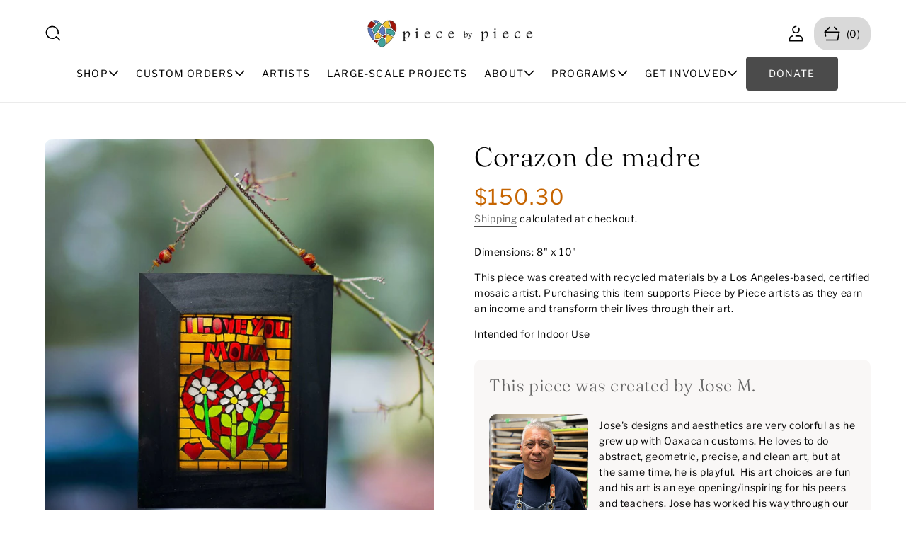

--- FILE ---
content_type: text/html; charset=utf-8
request_url: https://www.piecebypiece.org/products/corazon-de-madre
body_size: 50784
content:
<!doctype html>
<html class="no-js" lang="en">
  <head>
    <meta charset="utf-8">
    <meta http-equiv="X-UA-Compatible" content="IE=edge">
    <meta name="viewport" content="width=device-width,initial-scale=1">
    <meta name="theme-color" content="">
    <link rel="canonical" href="https://www.piecebypiece.org/products/corazon-de-madre"><link rel="icon" type="image/png" href="//www.piecebypiece.org/cdn/shop/files/PxP_Icon_2b2907fb-31fa-47fc-a9c0-3a7d5f638386.png?crop=center&height=32&v=1739846357&width=32"><link rel="preconnect" href="https://fonts.shopifycdn.com" crossorigin><title>
      Corazon de madre | Glass Hanger, Mosaic Art, Handmade Decor
 &ndash; Piece by Piece Los Angeles</title>

    
      <meta name="description" content="Buy original handmade art, mosaics made of recycled materials and support Los Angeles based artists transitioning from hardship to possibilities.">
    

    

<meta property="og:site_name" content="Piece by Piece Los Angeles">
<meta property="og:url" content="https://www.piecebypiece.org/products/corazon-de-madre">
<meta property="og:title" content="Corazon de madre | Glass Hanger, Mosaic Art, Handmade Decor">
<meta property="og:type" content="product">
<meta property="og:description" content="Buy original handmade art, mosaics made of recycled materials and support Los Angeles based artists transitioning from hardship to possibilities."><meta property="og:image" content="http://www.piecebypiece.org/cdn/shop/files/Iphpv8LRtjG0lBcTHJHZgUwW-axgCcWLE40Q8fTHFro-_1.jpg?v=1694021157">
  <meta property="og:image:secure_url" content="https://www.piecebypiece.org/cdn/shop/files/Iphpv8LRtjG0lBcTHJHZgUwW-axgCcWLE40Q8fTHFro-_1.jpg?v=1694021157">
  <meta property="og:image:width" content="2160">
  <meta property="og:image:height" content="2160"><meta property="og:price:amount" content="150.30">
  <meta property="og:price:currency" content="USD"><meta name="twitter:card" content="summary_large_image">
<meta name="twitter:title" content="Corazon de madre | Glass Hanger, Mosaic Art, Handmade Decor">
<meta name="twitter:description" content="Buy original handmade art, mosaics made of recycled materials and support Los Angeles based artists transitioning from hardship to possibilities.">

    <link rel="preload" href="//www.piecebypiece.org/cdn/shop/t/15/assets/slide-swiper.css?v=2923403319165135111737688256" as="style" onload="this.onload=null;this.rel='stylesheet'">
<noscript><link href="//www.piecebypiece.org/cdn/shop/t/15/assets/slide-swiper.css?v=2923403319165135111737688256" rel="stylesheet" type="text/css" media="all" /></noscript>

    <script>
      var HeightObserver = class extends HTMLElement {
      constructor() {
        super();
        if (window.ResizeObserver) {
          new ResizeObserver(this._updateCustomProperties.bind(this)).observe(this);
        }
      }
      connectedCallback() {
        if (!window.ResizeObserver) {
          document.documentElement.style.setProperty(`--${this.getAttribute("variable")}-height`, `${this.clientHeight.toFixed(1)}px`);
        }
      }
      _updateCustomProperties(entries) {
        requestAnimationFrame(() => {
          entries.forEach((entry) => {
            if (entry.target === this) {
              const height = entry.borderBoxSize ? entry.borderBoxSize.length > 0 ? entry.borderBoxSize[0].blockSize : entry.borderBoxSize.blockSize : entry.target.clientHeight;
              document.documentElement.style.setProperty(`--${this.getAttribute("variable")}-height`, `${height}px`);
            }
          });
        });
      }
    };
    if (!window.customElements.get("height-observer")) {
      window.customElements.define("height-observer", HeightObserver);
    }
    </script>
    <script src="//www.piecebypiece.org/cdn/shop/t/15/assets/constants.js?v=58251544750838685771737688256" defer="defer"></script>
    <script src="//www.piecebypiece.org/cdn/shop/t/15/assets/pubsub.js?v=158357773527763999511737688258" defer="defer"></script>
    <script src="//www.piecebypiece.org/cdn/shop/t/15/assets/slide-swiper.js?v=61446631460755333181737688257" defer="defer"></script>
    <script src="//www.piecebypiece.org/cdn/shop/t/15/assets/theme.js?v=130200069525829316191737688292" defer="defer"></script><script src="//www.piecebypiece.org/cdn/shop/t/15/assets/animations.js?v=88693664871331136111737688257" defer="defer"></script><script>window.performance && window.performance.mark && window.performance.mark('shopify.content_for_header.start');</script><meta name="google-site-verification" content="A5KHOxJrR_E3W4WhGpTVqH76zmSPDeqQ7bzq8g8YVfI">
<meta name="google-site-verification" content="cKu0DtuhPDCNvuKHnQTSXDorABk8L41ACNFjqEC-8r0">
<meta name="facebook-domain-verification" content="4lvafip9dxufyot3s4kh3hza58gz2u">
<meta id="shopify-digital-wallet" name="shopify-digital-wallet" content="/64322863329/digital_wallets/dialog">
<meta name="shopify-checkout-api-token" content="8ddd713081b2d09f14bbc5cdada7d0e9">
<meta id="in-context-paypal-metadata" data-shop-id="64322863329" data-venmo-supported="true" data-environment="production" data-locale="en_US" data-paypal-v4="true" data-currency="USD">
<link rel="alternate" type="application/json+oembed" href="https://www.piecebypiece.org/products/corazon-de-madre.oembed">
<script async="async" src="/checkouts/internal/preloads.js?locale=en-US"></script>
<link rel="preconnect" href="https://shop.app" crossorigin="anonymous">
<script async="async" src="https://shop.app/checkouts/internal/preloads.js?locale=en-US&shop_id=64322863329" crossorigin="anonymous"></script>
<script id="apple-pay-shop-capabilities" type="application/json">{"shopId":64322863329,"countryCode":"US","currencyCode":"USD","merchantCapabilities":["supports3DS"],"merchantId":"gid:\/\/shopify\/Shop\/64322863329","merchantName":"Piece by Piece Los Angeles","requiredBillingContactFields":["postalAddress","email"],"requiredShippingContactFields":["postalAddress","email"],"shippingType":"shipping","supportedNetworks":["visa","masterCard","amex","discover","elo","jcb"],"total":{"type":"pending","label":"Piece by Piece Los Angeles","amount":"1.00"},"shopifyPaymentsEnabled":true,"supportsSubscriptions":true}</script>
<script id="shopify-features" type="application/json">{"accessToken":"8ddd713081b2d09f14bbc5cdada7d0e9","betas":["rich-media-storefront-analytics"],"domain":"www.piecebypiece.org","predictiveSearch":true,"shopId":64322863329,"locale":"en"}</script>
<script>var Shopify = Shopify || {};
Shopify.shop = "piece-by-piece-los-angeles.myshopify.com";
Shopify.locale = "en";
Shopify.currency = {"active":"USD","rate":"1.0"};
Shopify.country = "US";
Shopify.theme = {"name":"Retro","id":148191412449,"schema_name":"Retro","schema_version":"1.0.3","theme_store_id":2630,"role":"main"};
Shopify.theme.handle = "null";
Shopify.theme.style = {"id":null,"handle":null};
Shopify.cdnHost = "www.piecebypiece.org/cdn";
Shopify.routes = Shopify.routes || {};
Shopify.routes.root = "/";</script>
<script type="module">!function(o){(o.Shopify=o.Shopify||{}).modules=!0}(window);</script>
<script>!function(o){function n(){var o=[];function n(){o.push(Array.prototype.slice.apply(arguments))}return n.q=o,n}var t=o.Shopify=o.Shopify||{};t.loadFeatures=n(),t.autoloadFeatures=n()}(window);</script>
<script>
  window.ShopifyPay = window.ShopifyPay || {};
  window.ShopifyPay.apiHost = "shop.app\/pay";
  window.ShopifyPay.redirectState = null;
</script>
<script id="shop-js-analytics" type="application/json">{"pageType":"product"}</script>
<script defer="defer" async type="module" src="//www.piecebypiece.org/cdn/shopifycloud/shop-js/modules/v2/client.init-shop-cart-sync_WVOgQShq.en.esm.js"></script>
<script defer="defer" async type="module" src="//www.piecebypiece.org/cdn/shopifycloud/shop-js/modules/v2/chunk.common_C_13GLB1.esm.js"></script>
<script defer="defer" async type="module" src="//www.piecebypiece.org/cdn/shopifycloud/shop-js/modules/v2/chunk.modal_CLfMGd0m.esm.js"></script>
<script type="module">
  await import("//www.piecebypiece.org/cdn/shopifycloud/shop-js/modules/v2/client.init-shop-cart-sync_WVOgQShq.en.esm.js");
await import("//www.piecebypiece.org/cdn/shopifycloud/shop-js/modules/v2/chunk.common_C_13GLB1.esm.js");
await import("//www.piecebypiece.org/cdn/shopifycloud/shop-js/modules/v2/chunk.modal_CLfMGd0m.esm.js");

  window.Shopify.SignInWithShop?.initShopCartSync?.({"fedCMEnabled":true,"windoidEnabled":true});

</script>
<script defer="defer" async type="module" src="//www.piecebypiece.org/cdn/shopifycloud/shop-js/modules/v2/client.payment-terms_BWmiNN46.en.esm.js"></script>
<script defer="defer" async type="module" src="//www.piecebypiece.org/cdn/shopifycloud/shop-js/modules/v2/chunk.common_C_13GLB1.esm.js"></script>
<script defer="defer" async type="module" src="//www.piecebypiece.org/cdn/shopifycloud/shop-js/modules/v2/chunk.modal_CLfMGd0m.esm.js"></script>
<script type="module">
  await import("//www.piecebypiece.org/cdn/shopifycloud/shop-js/modules/v2/client.payment-terms_BWmiNN46.en.esm.js");
await import("//www.piecebypiece.org/cdn/shopifycloud/shop-js/modules/v2/chunk.common_C_13GLB1.esm.js");
await import("//www.piecebypiece.org/cdn/shopifycloud/shop-js/modules/v2/chunk.modal_CLfMGd0m.esm.js");

  
</script>
<script>
  window.Shopify = window.Shopify || {};
  if (!window.Shopify.featureAssets) window.Shopify.featureAssets = {};
  window.Shopify.featureAssets['shop-js'] = {"shop-cart-sync":["modules/v2/client.shop-cart-sync_DuR37GeY.en.esm.js","modules/v2/chunk.common_C_13GLB1.esm.js","modules/v2/chunk.modal_CLfMGd0m.esm.js"],"init-fed-cm":["modules/v2/client.init-fed-cm_BucUoe6W.en.esm.js","modules/v2/chunk.common_C_13GLB1.esm.js","modules/v2/chunk.modal_CLfMGd0m.esm.js"],"shop-toast-manager":["modules/v2/client.shop-toast-manager_B0JfrpKj.en.esm.js","modules/v2/chunk.common_C_13GLB1.esm.js","modules/v2/chunk.modal_CLfMGd0m.esm.js"],"init-shop-cart-sync":["modules/v2/client.init-shop-cart-sync_WVOgQShq.en.esm.js","modules/v2/chunk.common_C_13GLB1.esm.js","modules/v2/chunk.modal_CLfMGd0m.esm.js"],"shop-button":["modules/v2/client.shop-button_B_U3bv27.en.esm.js","modules/v2/chunk.common_C_13GLB1.esm.js","modules/v2/chunk.modal_CLfMGd0m.esm.js"],"init-windoid":["modules/v2/client.init-windoid_DuP9q_di.en.esm.js","modules/v2/chunk.common_C_13GLB1.esm.js","modules/v2/chunk.modal_CLfMGd0m.esm.js"],"shop-cash-offers":["modules/v2/client.shop-cash-offers_BmULhtno.en.esm.js","modules/v2/chunk.common_C_13GLB1.esm.js","modules/v2/chunk.modal_CLfMGd0m.esm.js"],"pay-button":["modules/v2/client.pay-button_CrPSEbOK.en.esm.js","modules/v2/chunk.common_C_13GLB1.esm.js","modules/v2/chunk.modal_CLfMGd0m.esm.js"],"init-customer-accounts":["modules/v2/client.init-customer-accounts_jNk9cPYQ.en.esm.js","modules/v2/client.shop-login-button_DJ5ldayH.en.esm.js","modules/v2/chunk.common_C_13GLB1.esm.js","modules/v2/chunk.modal_CLfMGd0m.esm.js"],"avatar":["modules/v2/client.avatar_BTnouDA3.en.esm.js"],"checkout-modal":["modules/v2/client.checkout-modal_pBPyh9w8.en.esm.js","modules/v2/chunk.common_C_13GLB1.esm.js","modules/v2/chunk.modal_CLfMGd0m.esm.js"],"init-shop-for-new-customer-accounts":["modules/v2/client.init-shop-for-new-customer-accounts_BUoCy7a5.en.esm.js","modules/v2/client.shop-login-button_DJ5ldayH.en.esm.js","modules/v2/chunk.common_C_13GLB1.esm.js","modules/v2/chunk.modal_CLfMGd0m.esm.js"],"init-customer-accounts-sign-up":["modules/v2/client.init-customer-accounts-sign-up_CnczCz9H.en.esm.js","modules/v2/client.shop-login-button_DJ5ldayH.en.esm.js","modules/v2/chunk.common_C_13GLB1.esm.js","modules/v2/chunk.modal_CLfMGd0m.esm.js"],"init-shop-email-lookup-coordinator":["modules/v2/client.init-shop-email-lookup-coordinator_CzjY5t9o.en.esm.js","modules/v2/chunk.common_C_13GLB1.esm.js","modules/v2/chunk.modal_CLfMGd0m.esm.js"],"shop-follow-button":["modules/v2/client.shop-follow-button_CsYC63q7.en.esm.js","modules/v2/chunk.common_C_13GLB1.esm.js","modules/v2/chunk.modal_CLfMGd0m.esm.js"],"shop-login-button":["modules/v2/client.shop-login-button_DJ5ldayH.en.esm.js","modules/v2/chunk.common_C_13GLB1.esm.js","modules/v2/chunk.modal_CLfMGd0m.esm.js"],"shop-login":["modules/v2/client.shop-login_B9ccPdmx.en.esm.js","modules/v2/chunk.common_C_13GLB1.esm.js","modules/v2/chunk.modal_CLfMGd0m.esm.js"],"lead-capture":["modules/v2/client.lead-capture_D0K_KgYb.en.esm.js","modules/v2/chunk.common_C_13GLB1.esm.js","modules/v2/chunk.modal_CLfMGd0m.esm.js"],"payment-terms":["modules/v2/client.payment-terms_BWmiNN46.en.esm.js","modules/v2/chunk.common_C_13GLB1.esm.js","modules/v2/chunk.modal_CLfMGd0m.esm.js"]};
</script>
<script>(function() {
  var isLoaded = false;
  function asyncLoad() {
    if (isLoaded) return;
    isLoaded = true;
    var urls = ["https:\/\/cdn.weglot.com\/weglot_script_tag.js?shop=piece-by-piece-los-angeles.myshopify.com","https:\/\/front.optimonk.com\/public\/184778\/shopify\/preload.js?shop=piece-by-piece-los-angeles.myshopify.com","https:\/\/cdn.shoppinggives.com\/cc-utilities\/shopify.js?store-id=2ef5c3ee-67b3-4554-b41e-57fae7200e29\u0026shop=piece-by-piece-los-angeles.myshopify.com","https:\/\/tools.luckyorange.com\/core\/lo.js?site-id=293bf2ee\u0026shop=piece-by-piece-los-angeles.myshopify.com","https:\/\/cdn.nfcube.com\/instafeed-571cf5e5d3a7d48c5f020e7de2fa1d9d.js?shop=piece-by-piece-los-angeles.myshopify.com","https:\/\/ideafyi.oss-us-west-1.aliyuncs.com\/js\/blocker.js?v=2\u0026shop=piece-by-piece-los-angeles.myshopify.com","https:\/\/cdn.giftcardpro.app\/build\/storefront\/storefront.js?shop=piece-by-piece-los-angeles.myshopify.com"];
    for (var i = 0; i < urls.length; i++) {
      var s = document.createElement('script');
      s.type = 'text/javascript';
      s.async = true;
      s.src = urls[i];
      var x = document.getElementsByTagName('script')[0];
      x.parentNode.insertBefore(s, x);
    }
  };
  if(window.attachEvent) {
    window.attachEvent('onload', asyncLoad);
  } else {
    window.addEventListener('load', asyncLoad, false);
  }
})();</script>
<script id="__st">var __st={"a":64322863329,"offset":-28800,"reqid":"3b3f8fe0-5f5a-4ac8-8fa4-efb54f801fad-1769654650","pageurl":"www.piecebypiece.org\/products\/corazon-de-madre","u":"199b58b64271","p":"product","rtyp":"product","rid":8026012516577};</script>
<script>window.ShopifyPaypalV4VisibilityTracking = true;</script>
<script id="captcha-bootstrap">!function(){'use strict';const t='contact',e='account',n='new_comment',o=[[t,t],['blogs',n],['comments',n],[t,'customer']],c=[[e,'customer_login'],[e,'guest_login'],[e,'recover_customer_password'],[e,'create_customer']],r=t=>t.map((([t,e])=>`form[action*='/${t}']:not([data-nocaptcha='true']) input[name='form_type'][value='${e}']`)).join(','),a=t=>()=>t?[...document.querySelectorAll(t)].map((t=>t.form)):[];function s(){const t=[...o],e=r(t);return a(e)}const i='password',u='form_key',d=['recaptcha-v3-token','g-recaptcha-response','h-captcha-response',i],f=()=>{try{return window.sessionStorage}catch{return}},m='__shopify_v',_=t=>t.elements[u];function p(t,e,n=!1){try{const o=window.sessionStorage,c=JSON.parse(o.getItem(e)),{data:r}=function(t){const{data:e,action:n}=t;return t[m]||n?{data:e,action:n}:{data:t,action:n}}(c);for(const[e,n]of Object.entries(r))t.elements[e]&&(t.elements[e].value=n);n&&o.removeItem(e)}catch(o){console.error('form repopulation failed',{error:o})}}const l='form_type',E='cptcha';function T(t){t.dataset[E]=!0}const w=window,h=w.document,L='Shopify',v='ce_forms',y='captcha';let A=!1;((t,e)=>{const n=(g='f06e6c50-85a8-45c8-87d0-21a2b65856fe',I='https://cdn.shopify.com/shopifycloud/storefront-forms-hcaptcha/ce_storefront_forms_captcha_hcaptcha.v1.5.2.iife.js',D={infoText:'Protected by hCaptcha',privacyText:'Privacy',termsText:'Terms'},(t,e,n)=>{const o=w[L][v],c=o.bindForm;if(c)return c(t,g,e,D).then(n);var r;o.q.push([[t,g,e,D],n]),r=I,A||(h.body.append(Object.assign(h.createElement('script'),{id:'captcha-provider',async:!0,src:r})),A=!0)});var g,I,D;w[L]=w[L]||{},w[L][v]=w[L][v]||{},w[L][v].q=[],w[L][y]=w[L][y]||{},w[L][y].protect=function(t,e){n(t,void 0,e),T(t)},Object.freeze(w[L][y]),function(t,e,n,w,h,L){const[v,y,A,g]=function(t,e,n){const i=e?o:[],u=t?c:[],d=[...i,...u],f=r(d),m=r(i),_=r(d.filter((([t,e])=>n.includes(e))));return[a(f),a(m),a(_),s()]}(w,h,L),I=t=>{const e=t.target;return e instanceof HTMLFormElement?e:e&&e.form},D=t=>v().includes(t);t.addEventListener('submit',(t=>{const e=I(t);if(!e)return;const n=D(e)&&!e.dataset.hcaptchaBound&&!e.dataset.recaptchaBound,o=_(e),c=g().includes(e)&&(!o||!o.value);(n||c)&&t.preventDefault(),c&&!n&&(function(t){try{if(!f())return;!function(t){const e=f();if(!e)return;const n=_(t);if(!n)return;const o=n.value;o&&e.removeItem(o)}(t);const e=Array.from(Array(32),(()=>Math.random().toString(36)[2])).join('');!function(t,e){_(t)||t.append(Object.assign(document.createElement('input'),{type:'hidden',name:u})),t.elements[u].value=e}(t,e),function(t,e){const n=f();if(!n)return;const o=[...t.querySelectorAll(`input[type='${i}']`)].map((({name:t})=>t)),c=[...d,...o],r={};for(const[a,s]of new FormData(t).entries())c.includes(a)||(r[a]=s);n.setItem(e,JSON.stringify({[m]:1,action:t.action,data:r}))}(t,e)}catch(e){console.error('failed to persist form',e)}}(e),e.submit())}));const S=(t,e)=>{t&&!t.dataset[E]&&(n(t,e.some((e=>e===t))),T(t))};for(const o of['focusin','change'])t.addEventListener(o,(t=>{const e=I(t);D(e)&&S(e,y())}));const B=e.get('form_key'),M=e.get(l),P=B&&M;t.addEventListener('DOMContentLoaded',(()=>{const t=y();if(P)for(const e of t)e.elements[l].value===M&&p(e,B);[...new Set([...A(),...v().filter((t=>'true'===t.dataset.shopifyCaptcha))])].forEach((e=>S(e,t)))}))}(h,new URLSearchParams(w.location.search),n,t,e,['guest_login'])})(!0,!0)}();</script>
<script integrity="sha256-4kQ18oKyAcykRKYeNunJcIwy7WH5gtpwJnB7kiuLZ1E=" data-source-attribution="shopify.loadfeatures" defer="defer" src="//www.piecebypiece.org/cdn/shopifycloud/storefront/assets/storefront/load_feature-a0a9edcb.js" crossorigin="anonymous"></script>
<script crossorigin="anonymous" defer="defer" src="//www.piecebypiece.org/cdn/shopifycloud/storefront/assets/shopify_pay/storefront-65b4c6d7.js?v=20250812"></script>
<script data-source-attribution="shopify.dynamic_checkout.dynamic.init">var Shopify=Shopify||{};Shopify.PaymentButton=Shopify.PaymentButton||{isStorefrontPortableWallets:!0,init:function(){window.Shopify.PaymentButton.init=function(){};var t=document.createElement("script");t.src="https://www.piecebypiece.org/cdn/shopifycloud/portable-wallets/latest/portable-wallets.en.js",t.type="module",document.head.appendChild(t)}};
</script>
<script data-source-attribution="shopify.dynamic_checkout.buyer_consent">
  function portableWalletsHideBuyerConsent(e){var t=document.getElementById("shopify-buyer-consent"),n=document.getElementById("shopify-subscription-policy-button");t&&n&&(t.classList.add("hidden"),t.setAttribute("aria-hidden","true"),n.removeEventListener("click",e))}function portableWalletsShowBuyerConsent(e){var t=document.getElementById("shopify-buyer-consent"),n=document.getElementById("shopify-subscription-policy-button");t&&n&&(t.classList.remove("hidden"),t.removeAttribute("aria-hidden"),n.addEventListener("click",e))}window.Shopify?.PaymentButton&&(window.Shopify.PaymentButton.hideBuyerConsent=portableWalletsHideBuyerConsent,window.Shopify.PaymentButton.showBuyerConsent=portableWalletsShowBuyerConsent);
</script>
<script data-source-attribution="shopify.dynamic_checkout.cart.bootstrap">document.addEventListener("DOMContentLoaded",(function(){function t(){return document.querySelector("shopify-accelerated-checkout-cart, shopify-accelerated-checkout")}if(t())Shopify.PaymentButton.init();else{new MutationObserver((function(e,n){t()&&(Shopify.PaymentButton.init(),n.disconnect())})).observe(document.body,{childList:!0,subtree:!0})}}));
</script>
<link id="shopify-accelerated-checkout-styles" rel="stylesheet" media="screen" href="https://www.piecebypiece.org/cdn/shopifycloud/portable-wallets/latest/accelerated-checkout-backwards-compat.css" crossorigin="anonymous">
<style id="shopify-accelerated-checkout-cart">
        #shopify-buyer-consent {
  margin-top: 1em;
  display: inline-block;
  width: 100%;
}

#shopify-buyer-consent.hidden {
  display: none;
}

#shopify-subscription-policy-button {
  background: none;
  border: none;
  padding: 0;
  text-decoration: underline;
  font-size: inherit;
  cursor: pointer;
}

#shopify-subscription-policy-button::before {
  box-shadow: none;
}

      </style>

<script>window.performance && window.performance.mark && window.performance.mark('shopify.content_for_header.end');</script>

    <style data-shopify>
      
        :root,
        .color-background-1 {
          --color-background: 255,255,255;
        
          --gradient-background: #ffffff;
        

        

        --color-foreground: 0,0,0;
        --color-background-contrast: 191,191,191;
        --color-shadow: 0,0,0;
        --color-button: 75,75,75;
        --color-button-text: 255,255,255;
        --color-secondary-button: 255,255,255;
        --color-secondary-button-text: 75,75,75;
        --color-link: 75,75,75;
        --color-button-hover: 158,20,10;
        --color-button-text-hover: 255,255,255;
        --color-badge-foreground: 0,0,0;
        --color-badge-background: 255,255,255;
        --payment-terms-background-color: rgb(255 255 255);
      }
      
        
        .color-background-2 {
          --color-background: 250,242,230;
        
          --gradient-background: #faf2e6;
        

        

        --color-foreground: 18,18,18;
        --color-background-contrast: 229,187,124;
        --color-shadow: 0,0,0;
        --color-button: 75,75,75;
        --color-button-text: 255,255,255;
        --color-secondary-button: 250,242,230;
        --color-secondary-button-text: 75,75,75;
        --color-link: 75,75,75;
        --color-button-hover: 90,120,193;
        --color-button-text-hover: 255,255,255;
        --color-badge-foreground: 18,18,18;
        --color-badge-background: 250,242,230;
        --payment-terms-background-color: rgb(250 242 230);
      }
      
        
        .color-inverse {
          --color-background: 255,255,255;
        
          --gradient-background: #ffffff;
        

        

        --color-foreground: 18,18,18;
        --color-background-contrast: 191,191,191;
        --color-shadow: 0,0,0;
        --color-button: 75,75,75;
        --color-button-text: 255,255,255;
        --color-secondary-button: 255,255,255;
        --color-secondary-button-text: 75,75,75;
        --color-link: 75,75,75;
        --color-button-hover: 193,100,82;
        --color-button-text-hover: 255,255,255;
        --color-badge-foreground: 18,18,18;
        --color-badge-background: 255,255,255;
        --payment-terms-background-color: rgb(255 255 255);
      }
      
        
        .color-accent-1 {
          --color-background: 0,69,88;
        
          --gradient-background: #004558;
        

        

        --color-foreground: 255,255,255;
        --color-background-contrast: 0,89,114;
        --color-shadow: 0,0,0;
        --color-button: 250,242,230;
        --color-button-text: 75,75,75;
        --color-secondary-button: 0,69,88;
        --color-secondary-button-text: 250,242,230;
        --color-link: 250,242,230;
        --color-button-hover: 250,242,230;
        --color-button-text-hover: 75,75,75;
        --color-badge-foreground: 255,255,255;
        --color-badge-background: 0,69,88;
        --payment-terms-background-color: rgb(0 69 88);
      }
      
        
        .color-accent-2 {
          --color-background: 0,0,0;
        
          --gradient-background: #000000;
        

        

        --color-foreground: 255,255,255;
        --color-background-contrast: 128,128,128;
        --color-shadow: 0,0,0;
        --color-button: 255,255,255;
        --color-button-text: 18,18,18;
        --color-secondary-button: 0,0,0;
        --color-secondary-button-text: 255,255,255;
        --color-link: 255,255,255;
        --color-button-hover: 18,18,18;
        --color-button-text-hover: 255,255,255;
        --color-badge-foreground: 255,255,255;
        --color-badge-background: 0,0,0;
        --payment-terms-background-color: rgb(0 0 0);
      }
      
        
        .color-accent-3 {
          --color-background: 0,0,0;
        
          --gradient-background: rgba(0,0,0,0);
        

        

        --color-foreground: 18,18,18;
        --color-background-contrast: 128,128,128;
        --color-shadow: 0,0,0;
        --color-button: 158,20,10;
        --color-button-text: 255,255,255;
        --color-secondary-button: 0,0,0;
        --color-secondary-button-text: 158,20,10;
        --color-link: 158,20,10;
        --color-button-hover: 18,18,18;
        --color-button-text-hover: 255,255,255;
        --color-badge-foreground: 18,18,18;
        --color-badge-background: 0,0,0;
        --payment-terms-background-color: rgb(0 0 0);
      }
      
        
        .color-scheme-83ddf89a-39d8-4939-8309-70b3a9ca32f0 {
          --color-background: 249,247,246;
        
          --gradient-background: #f9f7f6;
        

        

        --color-foreground: 0,0,0;
        --color-background-contrast: 198,179,170;
        --color-shadow: 0,0,0;
        --color-button: 18,18,18;
        --color-button-text: 255,255,255;
        --color-secondary-button: 249,247,246;
        --color-secondary-button-text: 103,94,94;
        --color-link: 103,94,94;
        --color-button-hover: 91,57,21;
        --color-button-text-hover: 255,255,255;
        --color-badge-foreground: 0,0,0;
        --color-badge-background: 249,247,246;
        --payment-terms-background-color: rgb(249 247 246);
      }
      
        
        .color-scheme-5283a9b2-b3fc-409d-9beb-3c6ecca992d1 {
          --color-background: 0,0,0;
        
          --gradient-background: rgba(0,0,0,0);
        

        

        --color-foreground: 255,255,255;
        --color-background-contrast: 128,128,128;
        --color-shadow: 18,18,18;
        --color-button: 158,20,10;
        --color-button-text: 255,255,255;
        --color-secondary-button: 0,0,0;
        --color-secondary-button-text: 255,255,255;
        --color-link: 255,255,255;
        --color-button-hover: 255,255,255;
        --color-button-text-hover: 18,18,18;
        --color-badge-foreground: 255,255,255;
        --color-badge-background: 0,0,0;
        --payment-terms-background-color: rgb(0 0 0);
      }
      
        
        .color-scheme-656177d6-c51b-4f6f-80d0-560b55726393 {
          --color-background: 252,252,252;
        
          --gradient-background: #fcfcfc;
        

        

        --color-foreground: 0,0,0;
        --color-background-contrast: 188,188,188;
        --color-shadow: 0,0,0;
        --color-button: 18,18,18;
        --color-button-text: 255,255,255;
        --color-secondary-button: 252,252,252;
        --color-secondary-button-text: 49,154,147;
        --color-link: 49,154,147;
        --color-button-hover: 49,154,147;
        --color-button-text-hover: 255,255,255;
        --color-badge-foreground: 0,0,0;
        --color-badge-background: 252,252,252;
        --payment-terms-background-color: rgb(252 252 252);
      }
      

      body, .color-background-1, .color-background-2, .color-inverse, .color-accent-1, .color-accent-2, .color-accent-3, .color-scheme-83ddf89a-39d8-4939-8309-70b3a9ca32f0, .color-scheme-5283a9b2-b3fc-409d-9beb-3c6ecca992d1, .color-scheme-656177d6-c51b-4f6f-80d0-560b55726393 {
        color: rgb(var(--color-foreground));
        background-color: rgb(var(--color-background));
      }
    </style>
    
                            <link href="//www.piecebypiece.org/cdn/shop/t/15/assets/theme.css?v=41312337577561179401769032068" rel="stylesheet" type="text/css" media="all" />

                            <style>
                              /* Prevent CLS from font loading */
                              @font-face {
                                font-family: 'Libre Franklin Fallback';
                                src: local('Arial');
                                size-adjust: 100%;
                                ascent-override: 95%;
                                descent-override: 25%;
                                line-gap-override: 0%;
                              }
                              @font-face {
                                font-family: 'Fraunces Fallback';
                                src: local('Georgia');
                                size-adjust: 105%;
                                ascent-override: 90%;
                                descent-override: 22%;
                                line-gap-override: 0%;
                              }
                            </style><link rel="preload" as="font" href="//www.piecebypiece.org/cdn/fonts/libre_franklin/librefranklin_n4.a9b0508e1ffb743a0fd6d0614768959c54a27d86.woff2" type="font/woff2" crossorigin><link rel="preload" as="font" href="//www.piecebypiece.org/cdn/fonts/fraunces/fraunces_n3.eb6167b8e91a4d1bd5856f011cf4040a1c7f82c4.woff2" type="font/woff2" crossorigin><link rel="stylesheet" href="//www.piecebypiece.org/cdn/shop/t/15/assets/component-predictive-search.css?v=132141155922737247571737688257"><script>
      document.documentElement.className = document.documentElement.className.replace('no-js', 'js');
      if (Shopify.designMode) {
        document.documentElement.classList.add('shopify-design-mode');
      }
    </script>
    <meta name="google-site-verification" content="ovSnaPsPkkhCSSioLFAMg1QKH5WLgIxX-ltaywr-VMg" />
    <!-- Fundraise Up: the new standard for online giving -->
<script>(function(w,d,s,n,a){if(!w[n]){var l='call,catch,on,once,set,then,track,openCheckout'
.split(','),i,o=function(n){return'function'==typeof n?o.l.push([arguments])&&o
:function(){return o.l.push([n,arguments])&&o}},t=d.getElementsByTagName(s)[0],
j=d.createElement(s);j.async=!0;j.src='https://cdn.fundraiseup.com/widget/'+a+'';
t.parentNode.insertBefore(j,t);o.s=Date.now();o.v=5;o.h=w.location.href;o.l=[];
for(i=0;i<8;i++)o[l[i]]=o(l[i]);w[n]=o}
})(window,document,'script','FundraiseUp','ATBXANHU');</script>
<!-- End Fundraise Up -->
  <link href="https://monorail-edge.shopifysvc.com" rel="dns-prefetch">
<script>(function(){if ("sendBeacon" in navigator && "performance" in window) {try {var session_token_from_headers = performance.getEntriesByType('navigation')[0].serverTiming.find(x => x.name == '_s').description;} catch {var session_token_from_headers = undefined;}var session_cookie_matches = document.cookie.match(/_shopify_s=([^;]*)/);var session_token_from_cookie = session_cookie_matches && session_cookie_matches.length === 2 ? session_cookie_matches[1] : "";var session_token = session_token_from_headers || session_token_from_cookie || "";function handle_abandonment_event(e) {var entries = performance.getEntries().filter(function(entry) {return /monorail-edge.shopifysvc.com/.test(entry.name);});if (!window.abandonment_tracked && entries.length === 0) {window.abandonment_tracked = true;var currentMs = Date.now();var navigation_start = performance.timing.navigationStart;var payload = {shop_id: 64322863329,url: window.location.href,navigation_start,duration: currentMs - navigation_start,session_token,page_type: "product"};window.navigator.sendBeacon("https://monorail-edge.shopifysvc.com/v1/produce", JSON.stringify({schema_id: "online_store_buyer_site_abandonment/1.1",payload: payload,metadata: {event_created_at_ms: currentMs,event_sent_at_ms: currentMs}}));}}window.addEventListener('pagehide', handle_abandonment_event);}}());</script>
<script id="web-pixels-manager-setup">(function e(e,d,r,n,o){if(void 0===o&&(o={}),!Boolean(null===(a=null===(i=window.Shopify)||void 0===i?void 0:i.analytics)||void 0===a?void 0:a.replayQueue)){var i,a;window.Shopify=window.Shopify||{};var t=window.Shopify;t.analytics=t.analytics||{};var s=t.analytics;s.replayQueue=[],s.publish=function(e,d,r){return s.replayQueue.push([e,d,r]),!0};try{self.performance.mark("wpm:start")}catch(e){}var l=function(){var e={modern:/Edge?\/(1{2}[4-9]|1[2-9]\d|[2-9]\d{2}|\d{4,})\.\d+(\.\d+|)|Firefox\/(1{2}[4-9]|1[2-9]\d|[2-9]\d{2}|\d{4,})\.\d+(\.\d+|)|Chrom(ium|e)\/(9{2}|\d{3,})\.\d+(\.\d+|)|(Maci|X1{2}).+ Version\/(15\.\d+|(1[6-9]|[2-9]\d|\d{3,})\.\d+)([,.]\d+|)( \(\w+\)|)( Mobile\/\w+|) Safari\/|Chrome.+OPR\/(9{2}|\d{3,})\.\d+\.\d+|(CPU[ +]OS|iPhone[ +]OS|CPU[ +]iPhone|CPU IPhone OS|CPU iPad OS)[ +]+(15[._]\d+|(1[6-9]|[2-9]\d|\d{3,})[._]\d+)([._]\d+|)|Android:?[ /-](13[3-9]|1[4-9]\d|[2-9]\d{2}|\d{4,})(\.\d+|)(\.\d+|)|Android.+Firefox\/(13[5-9]|1[4-9]\d|[2-9]\d{2}|\d{4,})\.\d+(\.\d+|)|Android.+Chrom(ium|e)\/(13[3-9]|1[4-9]\d|[2-9]\d{2}|\d{4,})\.\d+(\.\d+|)|SamsungBrowser\/([2-9]\d|\d{3,})\.\d+/,legacy:/Edge?\/(1[6-9]|[2-9]\d|\d{3,})\.\d+(\.\d+|)|Firefox\/(5[4-9]|[6-9]\d|\d{3,})\.\d+(\.\d+|)|Chrom(ium|e)\/(5[1-9]|[6-9]\d|\d{3,})\.\d+(\.\d+|)([\d.]+$|.*Safari\/(?![\d.]+ Edge\/[\d.]+$))|(Maci|X1{2}).+ Version\/(10\.\d+|(1[1-9]|[2-9]\d|\d{3,})\.\d+)([,.]\d+|)( \(\w+\)|)( Mobile\/\w+|) Safari\/|Chrome.+OPR\/(3[89]|[4-9]\d|\d{3,})\.\d+\.\d+|(CPU[ +]OS|iPhone[ +]OS|CPU[ +]iPhone|CPU IPhone OS|CPU iPad OS)[ +]+(10[._]\d+|(1[1-9]|[2-9]\d|\d{3,})[._]\d+)([._]\d+|)|Android:?[ /-](13[3-9]|1[4-9]\d|[2-9]\d{2}|\d{4,})(\.\d+|)(\.\d+|)|Mobile Safari.+OPR\/([89]\d|\d{3,})\.\d+\.\d+|Android.+Firefox\/(13[5-9]|1[4-9]\d|[2-9]\d{2}|\d{4,})\.\d+(\.\d+|)|Android.+Chrom(ium|e)\/(13[3-9]|1[4-9]\d|[2-9]\d{2}|\d{4,})\.\d+(\.\d+|)|Android.+(UC? ?Browser|UCWEB|U3)[ /]?(15\.([5-9]|\d{2,})|(1[6-9]|[2-9]\d|\d{3,})\.\d+)\.\d+|SamsungBrowser\/(5\.\d+|([6-9]|\d{2,})\.\d+)|Android.+MQ{2}Browser\/(14(\.(9|\d{2,})|)|(1[5-9]|[2-9]\d|\d{3,})(\.\d+|))(\.\d+|)|K[Aa][Ii]OS\/(3\.\d+|([4-9]|\d{2,})\.\d+)(\.\d+|)/},d=e.modern,r=e.legacy,n=navigator.userAgent;return n.match(d)?"modern":n.match(r)?"legacy":"unknown"}(),u="modern"===l?"modern":"legacy",c=(null!=n?n:{modern:"",legacy:""})[u],f=function(e){return[e.baseUrl,"/wpm","/b",e.hashVersion,"modern"===e.buildTarget?"m":"l",".js"].join("")}({baseUrl:d,hashVersion:r,buildTarget:u}),m=function(e){var d=e.version,r=e.bundleTarget,n=e.surface,o=e.pageUrl,i=e.monorailEndpoint;return{emit:function(e){var a=e.status,t=e.errorMsg,s=(new Date).getTime(),l=JSON.stringify({metadata:{event_sent_at_ms:s},events:[{schema_id:"web_pixels_manager_load/3.1",payload:{version:d,bundle_target:r,page_url:o,status:a,surface:n,error_msg:t},metadata:{event_created_at_ms:s}}]});if(!i)return console&&console.warn&&console.warn("[Web Pixels Manager] No Monorail endpoint provided, skipping logging."),!1;try{return self.navigator.sendBeacon.bind(self.navigator)(i,l)}catch(e){}var u=new XMLHttpRequest;try{return u.open("POST",i,!0),u.setRequestHeader("Content-Type","text/plain"),u.send(l),!0}catch(e){return console&&console.warn&&console.warn("[Web Pixels Manager] Got an unhandled error while logging to Monorail."),!1}}}}({version:r,bundleTarget:l,surface:e.surface,pageUrl:self.location.href,monorailEndpoint:e.monorailEndpoint});try{o.browserTarget=l,function(e){var d=e.src,r=e.async,n=void 0===r||r,o=e.onload,i=e.onerror,a=e.sri,t=e.scriptDataAttributes,s=void 0===t?{}:t,l=document.createElement("script"),u=document.querySelector("head"),c=document.querySelector("body");if(l.async=n,l.src=d,a&&(l.integrity=a,l.crossOrigin="anonymous"),s)for(var f in s)if(Object.prototype.hasOwnProperty.call(s,f))try{l.dataset[f]=s[f]}catch(e){}if(o&&l.addEventListener("load",o),i&&l.addEventListener("error",i),u)u.appendChild(l);else{if(!c)throw new Error("Did not find a head or body element to append the script");c.appendChild(l)}}({src:f,async:!0,onload:function(){if(!function(){var e,d;return Boolean(null===(d=null===(e=window.Shopify)||void 0===e?void 0:e.analytics)||void 0===d?void 0:d.initialized)}()){var d=window.webPixelsManager.init(e)||void 0;if(d){var r=window.Shopify.analytics;r.replayQueue.forEach((function(e){var r=e[0],n=e[1],o=e[2];d.publishCustomEvent(r,n,o)})),r.replayQueue=[],r.publish=d.publishCustomEvent,r.visitor=d.visitor,r.initialized=!0}}},onerror:function(){return m.emit({status:"failed",errorMsg:"".concat(f," has failed to load")})},sri:function(e){var d=/^sha384-[A-Za-z0-9+/=]+$/;return"string"==typeof e&&d.test(e)}(c)?c:"",scriptDataAttributes:o}),m.emit({status:"loading"})}catch(e){m.emit({status:"failed",errorMsg:(null==e?void 0:e.message)||"Unknown error"})}}})({shopId: 64322863329,storefrontBaseUrl: "https://www.piecebypiece.org",extensionsBaseUrl: "https://extensions.shopifycdn.com/cdn/shopifycloud/web-pixels-manager",monorailEndpoint: "https://monorail-edge.shopifysvc.com/unstable/produce_batch",surface: "storefront-renderer",enabledBetaFlags: ["2dca8a86"],webPixelsConfigList: [{"id":"707756257","configuration":"{\"accountID\":\"184778\"}","eventPayloadVersion":"v1","runtimeContext":"STRICT","scriptVersion":"e9702cc0fbdd9453d46c7ca8e2f5a5f4","type":"APP","apiClientId":956606,"privacyPurposes":[],"dataSharingAdjustments":{"protectedCustomerApprovalScopes":["read_customer_personal_data"]}},{"id":"436076769","configuration":"{\"config\":\"{\\\"google_tag_ids\\\":[\\\"AW-11429461777\\\",\\\"AW-17045303360\\\",\\\"GT-TWQVGV9\\\"],\\\"target_country\\\":\\\"US\\\",\\\"gtag_events\\\":[{\\\"type\\\":\\\"begin_checkout\\\",\\\"action_label\\\":[\\\"G-Q4S09Z8MF4\\\",\\\"AW-17045303360\\\/JuaICKSgwMAaEMDg6r8_\\\"]},{\\\"type\\\":\\\"search\\\",\\\"action_label\\\":[\\\"G-Q4S09Z8MF4\\\",\\\"AW-17045303360\\\/CjrMCJ6gwMAaEMDg6r8_\\\"]},{\\\"type\\\":\\\"view_item\\\",\\\"action_label\\\":[\\\"G-Q4S09Z8MF4\\\",\\\"AW-17045303360\\\/5nhBCJugwMAaEMDg6r8_\\\",\\\"MC-SQEP9T6F0C\\\"]},{\\\"type\\\":\\\"purchase\\\",\\\"action_label\\\":[\\\"G-Q4S09Z8MF4\\\",\\\"AW-17045303360\\\/PzJhCJ2fwMAaEMDg6r8_\\\",\\\"MC-SQEP9T6F0C\\\"]},{\\\"type\\\":\\\"page_view\\\",\\\"action_label\\\":[\\\"G-Q4S09Z8MF4\\\",\\\"AW-17045303360\\\/57j0CJigwMAaEMDg6r8_\\\",\\\"MC-SQEP9T6F0C\\\"]},{\\\"type\\\":\\\"add_payment_info\\\",\\\"action_label\\\":[\\\"G-Q4S09Z8MF4\\\",\\\"AW-17045303360\\\/pee7COenwMAaEMDg6r8_\\\"]},{\\\"type\\\":\\\"add_to_cart\\\",\\\"action_label\\\":[\\\"G-Q4S09Z8MF4\\\",\\\"AW-17045303360\\\/sF0xCKGgwMAaEMDg6r8_\\\",\\\"AW-11429461777\\\/27r0CLPpxf0YEJH-_skq\\\"]}],\\\"enable_monitoring_mode\\\":false}\"}","eventPayloadVersion":"v1","runtimeContext":"OPEN","scriptVersion":"b2a88bafab3e21179ed38636efcd8a93","type":"APP","apiClientId":1780363,"privacyPurposes":[],"dataSharingAdjustments":{"protectedCustomerApprovalScopes":["read_customer_address","read_customer_email","read_customer_name","read_customer_personal_data","read_customer_phone"]}},{"id":"222855393","configuration":"{\"pixel_id\":\"419235683576011\",\"pixel_type\":\"facebook_pixel\",\"metaapp_system_user_token\":\"-\"}","eventPayloadVersion":"v1","runtimeContext":"OPEN","scriptVersion":"ca16bc87fe92b6042fbaa3acc2fbdaa6","type":"APP","apiClientId":2329312,"privacyPurposes":["ANALYTICS","MARKETING","SALE_OF_DATA"],"dataSharingAdjustments":{"protectedCustomerApprovalScopes":["read_customer_address","read_customer_email","read_customer_name","read_customer_personal_data","read_customer_phone"]}},{"id":"91160801","configuration":"{\"tagID\":\"2613209086975\"}","eventPayloadVersion":"v1","runtimeContext":"STRICT","scriptVersion":"18031546ee651571ed29edbe71a3550b","type":"APP","apiClientId":3009811,"privacyPurposes":["ANALYTICS","MARKETING","SALE_OF_DATA"],"dataSharingAdjustments":{"protectedCustomerApprovalScopes":["read_customer_address","read_customer_email","read_customer_name","read_customer_personal_data","read_customer_phone"]}},{"id":"6160609","configuration":"{\"siteId\":\"293bf2ee\",\"environment\":\"production\"}","eventPayloadVersion":"v1","runtimeContext":"STRICT","scriptVersion":"c66f5762e80601f1bfc6799b894f5761","type":"APP","apiClientId":187969,"privacyPurposes":["ANALYTICS","MARKETING","SALE_OF_DATA"],"dataSharingAdjustments":{"protectedCustomerApprovalScopes":[]}},{"id":"shopify-app-pixel","configuration":"{}","eventPayloadVersion":"v1","runtimeContext":"STRICT","scriptVersion":"0450","apiClientId":"shopify-pixel","type":"APP","privacyPurposes":["ANALYTICS","MARKETING"]},{"id":"shopify-custom-pixel","eventPayloadVersion":"v1","runtimeContext":"LAX","scriptVersion":"0450","apiClientId":"shopify-pixel","type":"CUSTOM","privacyPurposes":["ANALYTICS","MARKETING"]}],isMerchantRequest: false,initData: {"shop":{"name":"Piece by Piece Los Angeles","paymentSettings":{"currencyCode":"USD"},"myshopifyDomain":"piece-by-piece-los-angeles.myshopify.com","countryCode":"US","storefrontUrl":"https:\/\/www.piecebypiece.org"},"customer":null,"cart":null,"checkout":null,"productVariants":[{"price":{"amount":150.3,"currencyCode":"USD"},"product":{"title":"Corazon de madre","vendor":"Jose M","id":"8026012516577","untranslatedTitle":"Corazon de madre","url":"\/products\/corazon-de-madre","type":"Artwork"},"id":"43884180242657","image":{"src":"\/\/www.piecebypiece.org\/cdn\/shop\/files\/Iphpv8LRtjG0lBcTHJHZgUwW-axgCcWLE40Q8fTHFro-_1.jpg?v=1694021157"},"sku":"JM-23-06","title":"Default Title","untranslatedTitle":"Default Title"}],"purchasingCompany":null},},"https://www.piecebypiece.org/cdn","1d2a099fw23dfb22ep557258f5m7a2edbae",{"modern":"","legacy":""},{"shopId":"64322863329","storefrontBaseUrl":"https:\/\/www.piecebypiece.org","extensionBaseUrl":"https:\/\/extensions.shopifycdn.com\/cdn\/shopifycloud\/web-pixels-manager","surface":"storefront-renderer","enabledBetaFlags":"[\"2dca8a86\"]","isMerchantRequest":"false","hashVersion":"1d2a099fw23dfb22ep557258f5m7a2edbae","publish":"custom","events":"[[\"page_viewed\",{}],[\"product_viewed\",{\"productVariant\":{\"price\":{\"amount\":150.3,\"currencyCode\":\"USD\"},\"product\":{\"title\":\"Corazon de madre\",\"vendor\":\"Jose M\",\"id\":\"8026012516577\",\"untranslatedTitle\":\"Corazon de madre\",\"url\":\"\/products\/corazon-de-madre\",\"type\":\"Artwork\"},\"id\":\"43884180242657\",\"image\":{\"src\":\"\/\/www.piecebypiece.org\/cdn\/shop\/files\/Iphpv8LRtjG0lBcTHJHZgUwW-axgCcWLE40Q8fTHFro-_1.jpg?v=1694021157\"},\"sku\":\"JM-23-06\",\"title\":\"Default Title\",\"untranslatedTitle\":\"Default Title\"}}]]"});</script><script>
  window.ShopifyAnalytics = window.ShopifyAnalytics || {};
  window.ShopifyAnalytics.meta = window.ShopifyAnalytics.meta || {};
  window.ShopifyAnalytics.meta.currency = 'USD';
  var meta = {"product":{"id":8026012516577,"gid":"gid:\/\/shopify\/Product\/8026012516577","vendor":"Jose M","type":"Artwork","handle":"corazon-de-madre","variants":[{"id":43884180242657,"price":15030,"name":"Corazon de madre","public_title":null,"sku":"JM-23-06"}],"remote":false},"page":{"pageType":"product","resourceType":"product","resourceId":8026012516577,"requestId":"3b3f8fe0-5f5a-4ac8-8fa4-efb54f801fad-1769654650"}};
  for (var attr in meta) {
    window.ShopifyAnalytics.meta[attr] = meta[attr];
  }
</script>
<script class="analytics">
  (function () {
    var customDocumentWrite = function(content) {
      var jquery = null;

      if (window.jQuery) {
        jquery = window.jQuery;
      } else if (window.Checkout && window.Checkout.$) {
        jquery = window.Checkout.$;
      }

      if (jquery) {
        jquery('body').append(content);
      }
    };

    var hasLoggedConversion = function(token) {
      if (token) {
        return document.cookie.indexOf('loggedConversion=' + token) !== -1;
      }
      return false;
    }

    var setCookieIfConversion = function(token) {
      if (token) {
        var twoMonthsFromNow = new Date(Date.now());
        twoMonthsFromNow.setMonth(twoMonthsFromNow.getMonth() + 2);

        document.cookie = 'loggedConversion=' + token + '; expires=' + twoMonthsFromNow;
      }
    }

    var trekkie = window.ShopifyAnalytics.lib = window.trekkie = window.trekkie || [];
    if (trekkie.integrations) {
      return;
    }
    trekkie.methods = [
      'identify',
      'page',
      'ready',
      'track',
      'trackForm',
      'trackLink'
    ];
    trekkie.factory = function(method) {
      return function() {
        var args = Array.prototype.slice.call(arguments);
        args.unshift(method);
        trekkie.push(args);
        return trekkie;
      };
    };
    for (var i = 0; i < trekkie.methods.length; i++) {
      var key = trekkie.methods[i];
      trekkie[key] = trekkie.factory(key);
    }
    trekkie.load = function(config) {
      trekkie.config = config || {};
      trekkie.config.initialDocumentCookie = document.cookie;
      var first = document.getElementsByTagName('script')[0];
      var script = document.createElement('script');
      script.type = 'text/javascript';
      script.onerror = function(e) {
        var scriptFallback = document.createElement('script');
        scriptFallback.type = 'text/javascript';
        scriptFallback.onerror = function(error) {
                var Monorail = {
      produce: function produce(monorailDomain, schemaId, payload) {
        var currentMs = new Date().getTime();
        var event = {
          schema_id: schemaId,
          payload: payload,
          metadata: {
            event_created_at_ms: currentMs,
            event_sent_at_ms: currentMs
          }
        };
        return Monorail.sendRequest("https://" + monorailDomain + "/v1/produce", JSON.stringify(event));
      },
      sendRequest: function sendRequest(endpointUrl, payload) {
        // Try the sendBeacon API
        if (window && window.navigator && typeof window.navigator.sendBeacon === 'function' && typeof window.Blob === 'function' && !Monorail.isIos12()) {
          var blobData = new window.Blob([payload], {
            type: 'text/plain'
          });

          if (window.navigator.sendBeacon(endpointUrl, blobData)) {
            return true;
          } // sendBeacon was not successful

        } // XHR beacon

        var xhr = new XMLHttpRequest();

        try {
          xhr.open('POST', endpointUrl);
          xhr.setRequestHeader('Content-Type', 'text/plain');
          xhr.send(payload);
        } catch (e) {
          console.log(e);
        }

        return false;
      },
      isIos12: function isIos12() {
        return window.navigator.userAgent.lastIndexOf('iPhone; CPU iPhone OS 12_') !== -1 || window.navigator.userAgent.lastIndexOf('iPad; CPU OS 12_') !== -1;
      }
    };
    Monorail.produce('monorail-edge.shopifysvc.com',
      'trekkie_storefront_load_errors/1.1',
      {shop_id: 64322863329,
      theme_id: 148191412449,
      app_name: "storefront",
      context_url: window.location.href,
      source_url: "//www.piecebypiece.org/cdn/s/trekkie.storefront.a804e9514e4efded663580eddd6991fcc12b5451.min.js"});

        };
        scriptFallback.async = true;
        scriptFallback.src = '//www.piecebypiece.org/cdn/s/trekkie.storefront.a804e9514e4efded663580eddd6991fcc12b5451.min.js';
        first.parentNode.insertBefore(scriptFallback, first);
      };
      script.async = true;
      script.src = '//www.piecebypiece.org/cdn/s/trekkie.storefront.a804e9514e4efded663580eddd6991fcc12b5451.min.js';
      first.parentNode.insertBefore(script, first);
    };
    trekkie.load(
      {"Trekkie":{"appName":"storefront","development":false,"defaultAttributes":{"shopId":64322863329,"isMerchantRequest":null,"themeId":148191412449,"themeCityHash":"14068752462797651598","contentLanguage":"en","currency":"USD"},"isServerSideCookieWritingEnabled":true,"monorailRegion":"shop_domain","enabledBetaFlags":["65f19447","b5387b81"]},"Session Attribution":{},"S2S":{"facebookCapiEnabled":true,"source":"trekkie-storefront-renderer","apiClientId":580111}}
    );

    var loaded = false;
    trekkie.ready(function() {
      if (loaded) return;
      loaded = true;

      window.ShopifyAnalytics.lib = window.trekkie;

      var originalDocumentWrite = document.write;
      document.write = customDocumentWrite;
      try { window.ShopifyAnalytics.merchantGoogleAnalytics.call(this); } catch(error) {};
      document.write = originalDocumentWrite;

      window.ShopifyAnalytics.lib.page(null,{"pageType":"product","resourceType":"product","resourceId":8026012516577,"requestId":"3b3f8fe0-5f5a-4ac8-8fa4-efb54f801fad-1769654650","shopifyEmitted":true});

      var match = window.location.pathname.match(/checkouts\/(.+)\/(thank_you|post_purchase)/)
      var token = match? match[1]: undefined;
      if (!hasLoggedConversion(token)) {
        setCookieIfConversion(token);
        window.ShopifyAnalytics.lib.track("Viewed Product",{"currency":"USD","variantId":43884180242657,"productId":8026012516577,"productGid":"gid:\/\/shopify\/Product\/8026012516577","name":"Corazon de madre","price":"150.30","sku":"JM-23-06","brand":"Jose M","variant":null,"category":"Artwork","nonInteraction":true,"remote":false},undefined,undefined,{"shopifyEmitted":true});
      window.ShopifyAnalytics.lib.track("monorail:\/\/trekkie_storefront_viewed_product\/1.1",{"currency":"USD","variantId":43884180242657,"productId":8026012516577,"productGid":"gid:\/\/shopify\/Product\/8026012516577","name":"Corazon de madre","price":"150.30","sku":"JM-23-06","brand":"Jose M","variant":null,"category":"Artwork","nonInteraction":true,"remote":false,"referer":"https:\/\/www.piecebypiece.org\/products\/corazon-de-madre"});
      }
    });


        var eventsListenerScript = document.createElement('script');
        eventsListenerScript.async = true;
        eventsListenerScript.src = "//www.piecebypiece.org/cdn/shopifycloud/storefront/assets/shop_events_listener-3da45d37.js";
        document.getElementsByTagName('head')[0].appendChild(eventsListenerScript);

})();</script>
  <script>
  if (!window.ga || (window.ga && typeof window.ga !== 'function')) {
    window.ga = function ga() {
      (window.ga.q = window.ga.q || []).push(arguments);
      if (window.Shopify && window.Shopify.analytics && typeof window.Shopify.analytics.publish === 'function') {
        window.Shopify.analytics.publish("ga_stub_called", {}, {sendTo: "google_osp_migration"});
      }
      console.error("Shopify's Google Analytics stub called with:", Array.from(arguments), "\nSee https://help.shopify.com/manual/promoting-marketing/pixels/pixel-migration#google for more information.");
    };
    if (window.Shopify && window.Shopify.analytics && typeof window.Shopify.analytics.publish === 'function') {
      window.Shopify.analytics.publish("ga_stub_initialized", {}, {sendTo: "google_osp_migration"});
    }
  }
</script>
<script
  defer
  src="https://www.piecebypiece.org/cdn/shopifycloud/perf-kit/shopify-perf-kit-3.1.0.min.js"
  data-application="storefront-renderer"
  data-shop-id="64322863329"
  data-render-region="gcp-us-east1"
  data-page-type="product"
  data-theme-instance-id="148191412449"
  data-theme-name="Retro"
  data-theme-version="1.0.3"
  data-monorail-region="shop_domain"
  data-resource-timing-sampling-rate="10"
  data-shs="true"
  data-shs-beacon="true"
  data-shs-export-with-fetch="true"
  data-shs-logs-sample-rate="1"
  data-shs-beacon-endpoint="https://www.piecebypiece.org/api/collect"
></script>
</head>

  <body class="gradient template-product  corazon-de-madre button_slide  animate--hover-3d-lift">
    <a class="skip-to-content-link button visually-hidden" href="#MainContent">
      Skip to content
    </a>

<link href="//www.piecebypiece.org/cdn/shop/t/15/assets/quantity-popover.css?v=57289870925891598401737688258" rel="stylesheet" type="text/css" media="all" />

<script src="//www.piecebypiece.org/cdn/shop/t/15/assets/cart.js?v=103733598641150528731737688256" defer="defer"></script>
<script src="//www.piecebypiece.org/cdn/shop/t/15/assets/quantity-popover.js?v=100057098809101799031737688257" defer="defer"></script>

<style>
  .drawer {
    visibility: hidden;
  }
</style>

<cart-drawer class="drawer is-empty">
  <div id="CartDrawer" class="cart-drawer">
    <div id="CartDrawer-Overlay" class="cart-drawer__overlay"></div>
      <div class="drawer__inner gradient color-background-1" role="dialog" aria-modal="true" aria-label="Shopping cart" tabindex="-1"><div class="drawer__inner-empty">
          <div class="cart-drawer__warnings center">
            <div class="cart-drawer__empty-content">
              <h2 class="cart__empty-text">Your cart is empty</h2>
              <button class="drawer__close" type="button" onclick="this.closest('cart-drawer').close()" aria-label="Close">
                <svg  xmlns="http://www.w3.org/2000/svg"  aria-hidden="true"  focusable="false"  class="icon icon-close "  fill="none"  viewBox="0 0 18 17">
      <path d="M.865 15.978a.5.5 0 00.707.707l7.433-7.431 7.579 7.282a.501.501 0 00.846-.37.5.5 0 00-.153-.351L9.712 8.546l7.417-7.416a.5.5 0 10-.707-.708L8.991 7.853 1.413.573a.5.5 0 10-.693.72l7.563 7.268-7.418 7.417z" fill="currentColor">
    </svg>
              </button>
              <a href="/collections/all" class="button button--primary">
                <span>Continue shopping</span>
              </a><p class="cart__login-title h3">Have an account?</p>
                <p class="cart__login-paragraph">
                  <a href="https://www.piecebypiece.org/customer_authentication/redirect?locale=en&region_country=US" class="link underlined-link">Log in</a> to check out faster.
                </p></div>
          </div></div><div class="drawer__header">
        <div>
          <h2 class="drawer__heading">Shopping cart</h2>
        </div>
        <button class="drawer__close" type="button" onclick="this.closest('cart-drawer').close()" aria-label="Close">
          <svg  xmlns="http://www.w3.org/2000/svg"  aria-hidden="true"  focusable="false"  class="icon icon-close "  fill="none"  viewBox="0 0 18 17">
      <path d="M.865 15.978a.5.5 0 00.707.707l7.433-7.431 7.579 7.282a.501.501 0 00.846-.37.5.5 0 00-.153-.351L9.712 8.546l7.417-7.416a.5.5 0 10-.707-.708L8.991 7.853 1.413.573a.5.5 0 10-.693.72l7.563 7.268-7.418 7.417z" fill="currentColor">
    </svg>
        </button>
      </div>

      <cart-drawer-items class=" is-empty">
        <form action="/cart" id="CartDrawer-Form" class="cart__contents cart-drawer__form" method="post">
          <div id="CartDrawer-CartItems" class="drawer__contents js-contents"><p id="CartDrawer-LiveRegionText" class="visually-hidden" role="status"></p>
            <p id="CartDrawer-LineItemStatus" class="visually-hidden" aria-hidden="true" role="status">Loading...</p>
          </div>
          <div id="CartDrawer-CartErrors" role="alert"></div>
        </form>
      </cart-drawer-items>
      <div class="drawer__footer">
        <div class="cart-drawer__footer" >
          <div></div><div class="totals" role="status">
            <h2 class="totals__total">Subtotal</h2>
            <p class="totals__total-value">$0.00 USD</p>
          </div>

          <small class="tax-note caption-large rte">Taxes, Discounts and <a href="/policies/shipping-policy">shipping</a> calculated at checkout
</small>
        </div>
        <!-- CTAs -->
        <div class="cart__ctas add_note-grid" >
          <div class="checkout__buttons">
            <button type="submit" id="CartDrawer-Checkout" class="cart__checkout-button button" name="checkout" form="CartDrawer-Form"  disabled>
              Check out
            </button>

            <a href="/cart" class="button button--primary"><span>View cart</span></a>
          </div><add-note id="addNote" class="summary__title link underlined-link">
              Add note
            </add-note>
            <cart-note id="addComment" class="cart__note cart__note-drawer dactive">
              <label class="visually-hidden" for="CartDrawer-Note">Add note</label>
              <textarea id="CartDrawer-Note" class="text-area text-area--resize-vertical field__input" name="note" placeholder="Type your note..." ></textarea>
              <close-note id="closeNote" class="closeNote">Close</close-note>
            </cart-note></div>
      </div>
    </div>
  </div>
</cart-drawer>

<script>
  document.addEventListener('DOMContentLoaded', function () {
    function isIE() {
      const ua = window.navigator.userAgent;
      const msie = ua.indexOf('MSIE ');
      const trident = ua.indexOf('Trident/');
      return msie > 0 || trident > 0;
    }

    if (!isIE()) return;
    const cartSubmitInput = document.createElement('input');
    cartSubmitInput.setAttribute('name', 'checkout');
    cartSubmitInput.setAttribute('type', 'hidden');
    document.querySelector('#cart').appendChild(cartSubmitInput);
    document.querySelector('#checkout').addEventListener('click', function (event) {
      document.querySelector('#cart').submit();
    });
  });</script>
<!-- BEGIN sections: header-group -->
<section id="shopify-section-sections--19008333381857__b4790519-5def-428b-8f1e-384d01645466" class="shopify-section shopify-section-group-header-group section"><link href="//www.piecebypiece.org/cdn/shop/t/15/assets/announcement-bar.css?v=475877772838011231737688256" rel="stylesheet" type="text/css" media="all" />

<style data-shopify>
  
    .rotate:hover .paused {
      animation-play-state: paused !important;
    }
  
  
    .arrowhide-sections--19008333381857__b4790519-5def-428b-8f1e-384d01645466 {
      display: none;
    }
  
  .announcement-bar-background-blur {
    position: relative;
    z-index: 0;
  }
  .announcement-bar-background-blur:before {
    content: "";
    position: absolute;
    top: 0;
    left: 0;
    width: 100%;
    height: 100%;
    backdrop-filter: blur(6px);
    z-index: -1;
  }
  height-observer {
    display: block;
  }
</style>

<height-observer variable="announcement-bar" class="announcement-bar-section small-hide">
  <div class="color-background-2 announcement-bar-background-blur announcement-bar-color_schema gradient">
    <div class="slide"><swiper-carousel class="announcement--slider">
          <div class="swiper-container">
            <div class="swiper-wrapper"></div> 
          </div> 
          <script type="application/json">
            {
              "slidesPerView": "auto",
              "centeredSlides": true,
              "speed": 700,
              
              "navigation": {
                "nextEl": ".swiper-button-next",
                "prevEl": ".swiper-button-prev"
              }
            }
            </script>            
        </swiper-carousel></div>      
  </div>
</height-observer>

</section><section id="shopify-section-sections--19008333381857__header" class="shopify-section shopify-section-group-header-group section-header"><link href="//www.piecebypiece.org/cdn/shop/t/15/assets/header.css?v=92129791877593654511737688257" rel="stylesheet" type="text/css" media="all" />
<link href="//www.piecebypiece.org/cdn/shop/t/15/assets/component-menu-drawer.css?v=30749567785429071861737688256" rel="stylesheet" type="text/css" media="all" />
<link href="//www.piecebypiece.org/cdn/shop/t/15/assets/component-cart-notification.css?v=131125985388111377221737688256" rel="stylesheet" type="text/css" media="all" />
<link href="//www.piecebypiece.org/cdn/shop/t/15/assets/component-cart-items.css?v=61289447832612031341737688258" rel="stylesheet" type="text/css" media="all" />
<link href="//www.piecebypiece.org/cdn/shop/t/15/assets/component-mega-menu.css?v=42670023777993588581737688258" rel="stylesheet" type="text/css" media="all" />
<link href="//www.piecebypiece.org/cdn/shop/t/15/assets/component-cart-drawer.css?v=162816412978804442231737688256" rel="stylesheet" type="text/css" media="all" />
  <link href="//www.piecebypiece.org/cdn/shop/t/15/assets/component-cart.css?v=74120672603795202471737688258" rel="stylesheet" type="text/css" media="all" />
  <link href="//www.piecebypiece.org/cdn/shop/t/15/assets/component-totals.css?v=157213924922005789791737688257" rel="stylesheet" type="text/css" media="all" />
  <link href="//www.piecebypiece.org/cdn/shop/t/15/assets/component-discounts.css?v=161668944911959777481737688257" rel="stylesheet" type="text/css" media="all" />
<link href="//www.piecebypiece.org/cdn/shop/t/15/assets/component-search.css?v=27173203446311482551737688256" rel="stylesheet" type="text/css" media="all" />
  <noscript><link href="//www.piecebypiece.org/cdn/shop/t/15/assets/component-search.css?v=27173203446311482551737688256" rel="stylesheet" type="text/css" media="all" /></noscript><script src="//www.piecebypiece.org/cdn/shop/t/15/assets/search-form.js?v=133129549252120666541737688257" defer="defer"></script>
  <script src="//www.piecebypiece.org/cdn/shop/t/15/assets/predictive-search.js?v=105440383427153187101737688257" defer="defer"></script><noscript><link href="//www.piecebypiece.org/cdn/shop/t/15/assets/component-menu-drawer.css?v=30749567785429071861737688256" rel="stylesheet" type="text/css" media="all" /></noscript>
<noscript><link href="//www.piecebypiece.org/cdn/shop/t/15/assets/component-cart-notification.css?v=131125985388111377221737688256" rel="stylesheet" type="text/css" media="all" /></noscript>
<noscript><link href="//www.piecebypiece.org/cdn/shop/t/15/assets/component-cart-items.css?v=61289447832612031341737688258" rel="stylesheet" type="text/css" media="all" /></noscript>
<noscript><link href="//www.piecebypiece.org/cdn/shop/t/15/assets/component-mega-menu.css?v=42670023777993588581737688258" rel="stylesheet" type="text/css" media="all" /></noscript>

<style>@media screen and (min-width: 990px) {
      header-drawer {
        display: none;
      }
    }
  @media screen and (min-width: 750px) {
    .list-menu__item--link {
      padding-bottom: 0.5rem;
      padding-top: 0.5rem;
    }
  }
</style><style data-shopify>.header {
    padding: 8px 5rem 8px 5rem;
    max-width: 1660px;
    margin: 0 auto;
  }
  .header__active-menu-item, .header__menu-item span, .header__menu-item .icon-caret, .header_product_slide_link {
    --colorhover: #9e140a
  }
  .section-header {
    position: sticky; /* This is for fixing a Safari z-index issue. PR #2147 */
    margin-bottom: 0px;
  }
  @media screen and (max-width: 768px) {
    .header {
      padding: 8px 1.5rem 8px 1.5rem;
    }
  }
  @media screen and (min-width: 750px) {
    .section-header {
      margin-bottom: 0px;
    }
  }
  @media screen and (min-width: 990px) {
    .header {
      padding-top: 16px;
      padding-bottom: 16px;
    }
  }  
  
  .scrolled-past-header .header-wrapper--overlay {
    background: rgb(var(--color-background));
    background: var(--gradient-background);
  }</style><script src="//www.piecebypiece.org/cdn/shop/t/15/assets/details-disclosure.js?v=13653116266235556501737688257" defer="defer"></script>
<script src="//www.piecebypiece.org/cdn/shop/t/15/assets/details-modal.js?v=118505732615485839611737688257" defer="defer"></script>
<script src="//www.piecebypiece.org/cdn/shop/t/15/assets/cart-notification.js?v=28916054828205267371737688256" defer="defer"></script><script src="//www.piecebypiece.org/cdn/shop/t/15/assets/cart-drawer.js?v=71416272361701065901737688257" defer="defer"></script><sticky-header data-sticky-type="on-scroll-up" class=" header-wrapper color-background-1 gradient header-wrapper--border-bottom"
    ><height-observer variable="header-observer" class="">

  <header class="header header--top-center header--mobile-center  header--has-menu header--has-social header--has-account">

<header-drawer data-breakpoint="tablet">
  <details id="Details-menu-drawer-container" class="menu-drawer-container">
    <summary class="header__icon header__icon--menu header__icon--summary link focus-inset" aria-label="Menu">
      <span>
        <svg xmlns="http://www.w3.org/2000/svg" aria-hidden="true" focusable="false" class="icon icon-hamburger" fill="none" viewBox="0 0 18 16">
      <path d="M1 .5a.5.5 0 100 1h15.71a.5.5 0 000-1H1zM.5 8a.5.5 0 01.5-.5h15.71a.5.5 0 010 1H1A.5.5 0 01.5 8zm0 7a.5.5 0 01.5-.5h15.71a.5.5 0 010 1H1a.5.5 0 01-.5-.5z" fill="currentColor">
    </svg>
      </span>
    </summary>
    <div id="menu-drawer" class="gradient menu-drawer motion-reduce color-background-1">
      <div class="menu-drawer__inner-container">
        <div class="menu-drawer__navigation-container">
          <div class="main-icon-login"><div class="header__heading-logo-wrapper">
                
                <img src="//www.piecebypiece.org/cdn/shop/files/PxP_hotiz.webp?v=1653785655&amp;width=250" alt="Piece by Piece Los Angeles" srcset="//www.piecebypiece.org/cdn/shop/files/PxP_hotiz.webp?v=1653785655&amp;width=50 50w, //www.piecebypiece.org/cdn/shop/files/PxP_hotiz.webp?v=1653785655&amp;width=80 80w, //www.piecebypiece.org/cdn/shop/files/PxP_hotiz.webp?v=1653785655&amp;width=140 140w, //www.piecebypiece.org/cdn/shop/files/PxP_hotiz.webp?v=1653785655&amp;width=165 165w" width="250" height="48.654708520179376" class="header__heading-logo motion-reduce" sizes="(max-width: 500px) 50vw, 250px">
              </div><div class="closeicon">
              <span class="closeMenu">
                <svg  xmlns="http://www.w3.org/2000/svg"  aria-hidden="true"  focusable="false"  class="icon icon-close "  fill="none"  viewBox="0 0 18 17">
      <path d="M.865 15.978a.5.5 0 00.707.707l7.433-7.431 7.579 7.282a.501.501 0 00.846-.37.5.5 0 00-.153-.351L9.712 8.546l7.417-7.416a.5.5 0 10-.707-.708L8.991 7.853 1.413.573a.5.5 0 10-.693.72l7.563 7.268-7.418 7.417z" fill="currentColor">
    </svg>
              </span>
            </div>
        </div>
          <nav class="menu-drawer__navigation">
            <ul class="menu-drawer__menu has-submenu list-menu" role="list"><li><details id="Details-menu-drawer-menu-item-1">
                      <summary id="HeaderDrawer-shop" class="menu-drawer__menu-item list-menu__item link link--text focus-inset">
                        <span>Shop</span>
                        <svg aria-hidden="true" focusable="false" role="presentation" class="icon icon-caret " viewBox="0 0 10 6">
      <path fill-rule="evenodd" clip-rule="evenodd" d="M9.354.646a.5.5 0 00-.708 0L5 4.293 1.354.646a.5.5 0 00-.708.708l4 4a.5.5 0 00.708 0l4-4a.5.5 0 000-.708z" fill="currentColor" />
    </svg>
                      </summary>
                      <div id="link-shop" class="menu-drawer__submenu has-submenu gradient motion-reduce" tabindex="-1">
                        <div class="menu-drawer__inner-submenu">
                          <ul class="menu-drawer__menu list-menu childlink_menu-drawer" role="list" tabindex="-1"><li><details id="Details-menu-drawer-shop-shop-all">
                                    <summary id="HeaderDrawer-shop-shop-all" class="menu-drawer__menu-item link link--text list-menu__item focus-inset">
                                      <span>Shop All</span>
                                      <svg aria-hidden="true" focusable="false" role="presentation" class="icon icon-caret " viewBox="0 0 10 6">
      <path fill-rule="evenodd" clip-rule="evenodd" d="M9.354.646a.5.5 0 00-.708 0L5 4.293 1.354.646a.5.5 0 00-.708.708l4 4a.5.5 0 00.708 0l4-4a.5.5 0 000-.708z" fill="currentColor" />
    </svg>
                                      <svg aria-hidden="true" focusable="false" role="presentation" class="icon icon-caret " viewBox="0 0 10 6">
      <path fill-rule="evenodd" clip-rule="evenodd" d="M9.354.646a.5.5 0 00-.708 0L5 4.293 1.354.646a.5.5 0 00-.708.708l4 4a.5.5 0 00.708 0l4-4a.5.5 0 000-.708z" fill="currentColor" />
    </svg>
                                    </summary>
                                    <div id="childlink-shop-all" class="menu-drawer__submenu has-submenu gradient motion-reduce">
                                      <ul class="menu-drawer__menu list-menu" role="list" tabindex="-1"><li>
                                            <a id="HeaderDrawer-shop-shop-all-recently-added" href="/collections/recently-added" class="menu-drawer__menu-item link link--text list-menu__item focus-inset" >
                                              <span>Recently Added</span>
                                            </a>
                                          </li><li>
                                            <a id="HeaderDrawer-shop-shop-all-shop-by-artist" href="/pages/artists" class="menu-drawer__menu-item link link--text list-menu__item focus-inset" >
                                              <span>Shop by Artist</span>
                                            </a>
                                          </li><li>
                                            <a id="HeaderDrawer-shop-shop-all-mosaic-inspired-gifts" href="/collections/soft-goods" class="menu-drawer__menu-item link link--text list-menu__item focus-inset" >
                                              <span>Mosaic-Inspired Gifts</span>
                                            </a>
                                          </li><li>
                                            <a id="HeaderDrawer-shop-shop-all-art-in-a-box-kits" href="/collections/art-in-a-box-kit" class="menu-drawer__menu-item link link--text list-menu__item focus-inset" >
                                              <span>Art in a Box Kits</span>
                                            </a>
                                          </li><li>
                                            <a id="HeaderDrawer-shop-shop-all-custom-mosaics" href="/collections/custom-mosaics" class="menu-drawer__menu-item link link--text list-menu__item focus-inset" >
                                              <span>Custom Mosaics</span>
                                            </a>
                                          </li><li>
                                            <a id="HeaderDrawer-shop-shop-all-gift-cards" href="/products/gift-card" class="menu-drawer__menu-item link link--text list-menu__item focus-inset" >
                                              <span>Gift Cards</span>
                                            </a>
                                          </li></ul>
                                    </div>
                                  </details></li><li><details id="Details-menu-drawer-shop-mosaic-type">
                                    <summary id="HeaderDrawer-shop-mosaic-type" class="menu-drawer__menu-item link link--text list-menu__item focus-inset">
                                      <span>Mosaic Type</span>
                                      <svg aria-hidden="true" focusable="false" role="presentation" class="icon icon-caret " viewBox="0 0 10 6">
      <path fill-rule="evenodd" clip-rule="evenodd" d="M9.354.646a.5.5 0 00-.708 0L5 4.293 1.354.646a.5.5 0 00-.708.708l4 4a.5.5 0 00.708 0l4-4a.5.5 0 000-.708z" fill="currentColor" />
    </svg>
                                      <svg aria-hidden="true" focusable="false" role="presentation" class="icon icon-caret " viewBox="0 0 10 6">
      <path fill-rule="evenodd" clip-rule="evenodd" d="M9.354.646a.5.5 0 00-.708 0L5 4.293 1.354.646a.5.5 0 00-.708.708l4 4a.5.5 0 00.708 0l4-4a.5.5 0 000-.708z" fill="currentColor" />
    </svg>
                                    </summary>
                                    <div id="childlink-mosaic-type" class="menu-drawer__submenu has-submenu gradient motion-reduce">
                                      <ul class="menu-drawer__menu list-menu" role="list" tabindex="-1"><li>
                                            <a id="HeaderDrawer-shop-mosaic-type-sculptures-3d" href="/collections/sculptures" class="menu-drawer__menu-item link link--text list-menu__item focus-inset" >
                                              <span>Sculptures/3D</span>
                                            </a>
                                          </li><li>
                                            <a id="HeaderDrawer-shop-mosaic-type-frames" href="/collections/frames" class="menu-drawer__menu-item link link--text list-menu__item focus-inset" >
                                              <span>Frames</span>
                                            </a>
                                          </li><li>
                                            <a id="HeaderDrawer-shop-mosaic-type-glass-on-glass" href="/collections/glass-hanger" class="menu-drawer__menu-item link link--text list-menu__item focus-inset" >
                                              <span>Glass on Glass</span>
                                            </a>
                                          </li><li>
                                            <a id="HeaderDrawer-shop-mosaic-type-hearts" href="/collections/hearts" class="menu-drawer__menu-item link link--text list-menu__item focus-inset" >
                                              <span>Hearts</span>
                                            </a>
                                          </li><li>
                                            <a id="HeaderDrawer-shop-mosaic-type-home-goods" href="/collections/home-goods" class="menu-drawer__menu-item link link--text list-menu__item focus-inset" >
                                              <span>Home Goods</span>
                                            </a>
                                          </li><li>
                                            <a id="HeaderDrawer-shop-mosaic-type-jewelry" href="/collections/jewelry" class="menu-drawer__menu-item link link--text list-menu__item focus-inset" >
                                              <span>Jewelry</span>
                                            </a>
                                          </li><li>
                                            <a id="HeaderDrawer-shop-mosaic-type-mezuzahs" href="/collections/mezuzah" class="menu-drawer__menu-item link link--text list-menu__item focus-inset" >
                                              <span>Mezuzahs</span>
                                            </a>
                                          </li><li>
                                            <a id="HeaderDrawer-shop-mosaic-type-ornaments" href="/collections/ornaments" class="menu-drawer__menu-item link link--text list-menu__item focus-inset" >
                                              <span>Ornaments</span>
                                            </a>
                                          </li><li>
                                            <a id="HeaderDrawer-shop-mosaic-type-tiles" href="/collections/tiles" class="menu-drawer__menu-item link link--text list-menu__item focus-inset" >
                                              <span>Tiles</span>
                                            </a>
                                          </li><li>
                                            <a id="HeaderDrawer-shop-mosaic-type-vases" href="/collections/vases" class="menu-drawer__menu-item link link--text list-menu__item focus-inset" >
                                              <span>Vases</span>
                                            </a>
                                          </li><li>
                                            <a id="HeaderDrawer-shop-mosaic-type-votives" href="/collections/votives" class="menu-drawer__menu-item link link--text list-menu__item focus-inset" >
                                              <span>Votives</span>
                                            </a>
                                          </li><li>
                                            <a id="HeaderDrawer-shop-mosaic-type-wall-art" href="/collections/wall-art" class="menu-drawer__menu-item link link--text list-menu__item focus-inset" >
                                              <span>Wall Art</span>
                                            </a>
                                          </li></ul>
                                    </div>
                                  </details></li><li><details id="Details-menu-drawer-shop-occassion">
                                    <summary id="HeaderDrawer-shop-occassion" class="menu-drawer__menu-item link link--text list-menu__item focus-inset">
                                      <span>Occassion</span>
                                      <svg aria-hidden="true" focusable="false" role="presentation" class="icon icon-caret " viewBox="0 0 10 6">
      <path fill-rule="evenodd" clip-rule="evenodd" d="M9.354.646a.5.5 0 00-.708 0L5 4.293 1.354.646a.5.5 0 00-.708.708l4 4a.5.5 0 00.708 0l4-4a.5.5 0 000-.708z" fill="currentColor" />
    </svg>
                                      <svg aria-hidden="true" focusable="false" role="presentation" class="icon icon-caret " viewBox="0 0 10 6">
      <path fill-rule="evenodd" clip-rule="evenodd" d="M9.354.646a.5.5 0 00-.708 0L5 4.293 1.354.646a.5.5 0 00-.708.708l4 4a.5.5 0 00.708 0l4-4a.5.5 0 000-.708z" fill="currentColor" />
    </svg>
                                    </summary>
                                    <div id="childlink-occassion" class="menu-drawer__submenu has-submenu gradient motion-reduce">
                                      <ul class="menu-drawer__menu list-menu" role="list" tabindex="-1"><li>
                                            <a id="HeaderDrawer-shop-occassion-anniversary" href="/collections/anniversary" class="menu-drawer__menu-item link link--text list-menu__item focus-inset" >
                                              <span>Anniversary</span>
                                            </a>
                                          </li><li>
                                            <a id="HeaderDrawer-shop-occassion-bar-bat-mitzvah" href="/collections/bar-bat-mitzvah" class="menu-drawer__menu-item link link--text list-menu__item focus-inset" >
                                              <span>Bar/Bat Mitzvah</span>
                                            </a>
                                          </li><li>
                                            <a id="HeaderDrawer-shop-occassion-christmas" href="/collections/christmas" class="menu-drawer__menu-item link link--text list-menu__item focus-inset" >
                                              <span>Christmas</span>
                                            </a>
                                          </li><li>
                                            <a id="HeaderDrawer-shop-occassion-graduation" href="/collections/graduation" class="menu-drawer__menu-item link link--text list-menu__item focus-inset" >
                                              <span>Graduation</span>
                                            </a>
                                          </li><li>
                                            <a id="HeaderDrawer-shop-occassion-hanukkah" href="/collections/hanukkah" class="menu-drawer__menu-item link link--text list-menu__item focus-inset" >
                                              <span>Hanukkah</span>
                                            </a>
                                          </li><li>
                                            <a id="HeaderDrawer-shop-occassion-housewarming" href="/collections/housewarming" class="menu-drawer__menu-item link link--text list-menu__item focus-inset" >
                                              <span>Housewarming</span>
                                            </a>
                                          </li><li>
                                            <a id="HeaderDrawer-shop-occassion-retirement" href="/collections/retirement" class="menu-drawer__menu-item link link--text list-menu__item focus-inset" >
                                              <span>Retirement</span>
                                            </a>
                                          </li><li>
                                            <a id="HeaderDrawer-shop-occassion-sympathy" href="/collections/sympathy" class="menu-drawer__menu-item link link--text list-menu__item focus-inset" >
                                              <span>Sympathy</span>
                                            </a>
                                          </li><li>
                                            <a id="HeaderDrawer-shop-occassion-teacher-gifts" href="/collections/teacher-gifts" class="menu-drawer__menu-item link link--text list-menu__item focus-inset" >
                                              <span>Teacher Gifts</span>
                                            </a>
                                          </li><li>
                                            <a id="HeaderDrawer-shop-occassion-wedding-engagement-gifts" href="/collections/wedding-engagement-gifts" class="menu-drawer__menu-item link link--text list-menu__item focus-inset" >
                                              <span>Wedding &amp; Engagement Gifts</span>
                                            </a>
                                          </li></ul>
                                    </div>
                                  </details></li><li><details id="Details-menu-drawer-shop-collections">
                                    <summary id="HeaderDrawer-shop-collections" class="menu-drawer__menu-item link link--text list-menu__item focus-inset">
                                      <span>Collections</span>
                                      <svg aria-hidden="true" focusable="false" role="presentation" class="icon icon-caret " viewBox="0 0 10 6">
      <path fill-rule="evenodd" clip-rule="evenodd" d="M9.354.646a.5.5 0 00-.708 0L5 4.293 1.354.646a.5.5 0 00-.708.708l4 4a.5.5 0 00.708 0l4-4a.5.5 0 000-.708z" fill="currentColor" />
    </svg>
                                      <svg aria-hidden="true" focusable="false" role="presentation" class="icon icon-caret " viewBox="0 0 10 6">
      <path fill-rule="evenodd" clip-rule="evenodd" d="M9.354.646a.5.5 0 00-.708 0L5 4.293 1.354.646a.5.5 0 00-.708.708l4 4a.5.5 0 00.708 0l4-4a.5.5 0 000-.708z" fill="currentColor" />
    </svg>
                                    </summary>
                                    <div id="childlink-collections" class="menu-drawer__submenu has-submenu gradient motion-reduce">
                                      <ul class="menu-drawer__menu list-menu" role="list" tabindex="-1"><li>
                                            <a id="HeaderDrawer-shop-collections-la-fire-relief-collection" href="/collections/fire-relief-collection" class="menu-drawer__menu-item link link--text list-menu__item focus-inset" >
                                              <span>LA Fire Relief Collection</span>
                                            </a>
                                          </li><li>
                                            <a id="HeaderDrawer-shop-collections-made-by-dwc-collaboration" href="/collections/dwc-collaboration" class="menu-drawer__menu-item link link--text list-menu__item focus-inset" >
                                              <span>MADE by DWC Collaboration</span>
                                            </a>
                                          </li><li>
                                            <a id="HeaderDrawer-shop-collections-craft-contemporary-curated-collection" href="/collections/maker-in-residence-at-craft-contemporary" class="menu-drawer__menu-item link link--text list-menu__item focus-inset" >
                                              <span>Craft Contemporary Curated Collection</span>
                                            </a>
                                          </li><li>
                                            <a id="HeaderDrawer-shop-collections-boomtown-brewery-curated-collection" href="/collections/boomtown" class="menu-drawer__menu-item link link--text list-menu__item focus-inset" >
                                              <span>Boomtown Brewery Curated Collection</span>
                                            </a>
                                          </li><li>
                                            <a id="HeaderDrawer-shop-collections-temple-menorah" href="/collections/temple-menorah" class="menu-drawer__menu-item link link--text list-menu__item focus-inset" >
                                              <span>Temple Menorah</span>
                                            </a>
                                          </li><li>
                                            <a id="HeaderDrawer-shop-collections-statement-pieces" href="/collections/statement-pieces" class="menu-drawer__menu-item link link--text list-menu__item focus-inset" >
                                              <span>Statement Pieces</span>
                                            </a>
                                          </li><li>
                                            <a id="HeaderDrawer-shop-collections-spring-collection" href="/collections/spring" class="menu-drawer__menu-item link link--text list-menu__item focus-inset" >
                                              <span>Spring Collection</span>
                                            </a>
                                          </li><li>
                                            <a id="HeaderDrawer-shop-collections-award-ready" href="/collections/award-ready" class="menu-drawer__menu-item link link--text list-menu__item focus-inset" >
                                              <span>Award Ready</span>
                                            </a>
                                          </li></ul>
                                    </div>
                                  </details></li></ul>
                        </div>
                      </div>
                    </details></li><li><details id="Details-menu-drawer-menu-item-2">
                      <summary id="HeaderDrawer-custom-orders" class="menu-drawer__menu-item list-menu__item link link--text focus-inset">
                        <span>Custom Orders</span>
                        <svg aria-hidden="true" focusable="false" role="presentation" class="icon icon-caret " viewBox="0 0 10 6">
      <path fill-rule="evenodd" clip-rule="evenodd" d="M9.354.646a.5.5 0 00-.708 0L5 4.293 1.354.646a.5.5 0 00-.708.708l4 4a.5.5 0 00.708 0l4-4a.5.5 0 000-.708z" fill="currentColor" />
    </svg>
                      </summary>
                      <div id="link-custom-orders" class="menu-drawer__submenu has-submenu gradient motion-reduce" tabindex="-1">
                        <div class="menu-drawer__inner-submenu">
                          <ul class="menu-drawer__menu list-menu childlink_menu-drawer" role="list" tabindex="-1"><li><a id="HeaderDrawer-custom-orders-honoring-memories-through-art" href="/pages/repurpose-memories-into-a-beautiful-art-piece" class="menu-drawer__menu-item link link--text list-menu__item focus-inset" >
                                    <span>Honoring Memories Through Art</span>
                                  </a></li><li><a id="HeaderDrawer-custom-orders-awards" href="https://www.piecebypiece.org/pages/custom-orders/#awards" class="menu-drawer__menu-item link link--text list-menu__item focus-inset" >
                                    <span>Awards</span>
                                  </a></li><li><a id="HeaderDrawer-custom-orders-commission-inquiries" href="https://share.hsforms.com/15uEIt1QrTF6pg3JX948piArg2e0?__hstc=135743086.def2ac440ce15fb5fbf5fa5a75f02a0b.1743436731841.1743436731841.1743436731841.1&__hssc=135743086.1.1743436731841&__hsfp=2436917072" class="menu-drawer__menu-item link link--text list-menu__item focus-inset" >
                                    <span>Commission Inquiries</span>
                                  </a></li></ul>
                        </div>
                      </div>
                    </details></li><li><a id="HeaderDrawer-artists" href="/pages/artists" class="menu-drawer__menu-item list-menu__item link link--text focus-inset" >
                      <span>Artists</span>
                    </a></li><li><a id="HeaderDrawer-large-scale-projects" href="/pages/large-scale-projects" class="menu-drawer__menu-item list-menu__item link link--text focus-inset" >
                      <span>Large-Scale Projects</span>
                    </a></li><li><details id="Details-menu-drawer-menu-item-5">
                      <summary id="HeaderDrawer-about" class="menu-drawer__menu-item list-menu__item link link--text focus-inset">
                        <span>About</span>
                        <svg aria-hidden="true" focusable="false" role="presentation" class="icon icon-caret " viewBox="0 0 10 6">
      <path fill-rule="evenodd" clip-rule="evenodd" d="M9.354.646a.5.5 0 00-.708 0L5 4.293 1.354.646a.5.5 0 00-.708.708l4 4a.5.5 0 00.708 0l4-4a.5.5 0 000-.708z" fill="currentColor" />
    </svg>
                      </summary>
                      <div id="link-about" class="menu-drawer__submenu has-submenu gradient motion-reduce" tabindex="-1">
                        <div class="menu-drawer__inner-submenu">
                          <ul class="menu-drawer__menu list-menu childlink_menu-drawer" role="list" tabindex="-1"><li><details id="Details-menu-drawer-about-about-pxp">
                                    <summary id="HeaderDrawer-about-about-pxp" class="menu-drawer__menu-item link link--text list-menu__item focus-inset">
                                      <span>About PxP</span>
                                      <svg aria-hidden="true" focusable="false" role="presentation" class="icon icon-caret " viewBox="0 0 10 6">
      <path fill-rule="evenodd" clip-rule="evenodd" d="M9.354.646a.5.5 0 00-.708 0L5 4.293 1.354.646a.5.5 0 00-.708.708l4 4a.5.5 0 00.708 0l4-4a.5.5 0 000-.708z" fill="currentColor" />
    </svg>
                                      <svg aria-hidden="true" focusable="false" role="presentation" class="icon icon-caret " viewBox="0 0 10 6">
      <path fill-rule="evenodd" clip-rule="evenodd" d="M9.354.646a.5.5 0 00-.708 0L5 4.293 1.354.646a.5.5 0 00-.708.708l4 4a.5.5 0 00.708 0l4-4a.5.5 0 000-.708z" fill="currentColor" />
    </svg>
                                    </summary>
                                    <div id="childlink-about-pxp" class="menu-drawer__submenu has-submenu gradient motion-reduce">
                                      <ul class="menu-drawer__menu list-menu" role="list" tabindex="-1"><li>
                                            <a id="HeaderDrawer-about-about-pxp-history" href="/pages/history" class="menu-drawer__menu-item link link--text list-menu__item focus-inset" >
                                              <span>History</span>
                                            </a>
                                          </li><li>
                                            <a id="HeaderDrawer-about-about-pxp-team" href="/pages/team" class="menu-drawer__menu-item link link--text list-menu__item focus-inset" >
                                              <span>Team</span>
                                            </a>
                                          </li><li>
                                            <a id="HeaderDrawer-about-about-pxp-press" href="/pages/press" class="menu-drawer__menu-item link link--text list-menu__item focus-inset" >
                                              <span>Press</span>
                                            </a>
                                          </li><li>
                                            <a id="HeaderDrawer-about-about-pxp-faq" href="/pages/faq-1" class="menu-drawer__menu-item link link--text list-menu__item focus-inset" >
                                              <span>FAQ</span>
                                            </a>
                                          </li><li>
                                            <a id="HeaderDrawer-about-about-pxp-partners-supporters" href="https://www.piecebypiece.org/pages/about#supporters" class="menu-drawer__menu-item link link--text list-menu__item focus-inset" >
                                              <span>Partners &amp; Supporters</span>
                                            </a>
                                          </li><li>
                                            <a id="HeaderDrawer-about-about-pxp-ways-to-give" href="https://www.piecebypiece.org/pages/about/#ways-to-give" class="menu-drawer__menu-item link link--text list-menu__item focus-inset" >
                                              <span>Ways To Give</span>
                                            </a>
                                          </li><li>
                                            <a id="HeaderDrawer-about-about-pxp-contact" href="/pages/contact" class="menu-drawer__menu-item link link--text list-menu__item focus-inset" >
                                              <span>Contact</span>
                                            </a>
                                          </li><li>
                                            <a id="HeaderDrawer-about-about-pxp-events" href="/pages/events" class="menu-drawer__menu-item link link--text list-menu__item focus-inset" >
                                              <span>Events</span>
                                            </a>
                                          </li></ul>
                                    </div>
                                  </details></li><li><details id="Details-menu-drawer-about-impact">
                                    <summary id="HeaderDrawer-about-impact" class="menu-drawer__menu-item link link--text list-menu__item focus-inset">
                                      <span>Impact</span>
                                      <svg aria-hidden="true" focusable="false" role="presentation" class="icon icon-caret " viewBox="0 0 10 6">
      <path fill-rule="evenodd" clip-rule="evenodd" d="M9.354.646a.5.5 0 00-.708 0L5 4.293 1.354.646a.5.5 0 00-.708.708l4 4a.5.5 0 00.708 0l4-4a.5.5 0 000-.708z" fill="currentColor" />
    </svg>
                                      <svg aria-hidden="true" focusable="false" role="presentation" class="icon icon-caret " viewBox="0 0 10 6">
      <path fill-rule="evenodd" clip-rule="evenodd" d="M9.354.646a.5.5 0 00-.708 0L5 4.293 1.354.646a.5.5 0 00-.708.708l4 4a.5.5 0 00.708 0l4-4a.5.5 0 000-.708z" fill="currentColor" />
    </svg>
                                    </summary>
                                    <div id="childlink-impact" class="menu-drawer__submenu has-submenu gradient motion-reduce">
                                      <ul class="menu-drawer__menu list-menu" role="list" tabindex="-1"><li>
                                            <a id="HeaderDrawer-about-impact-annual-reports-financials" href="/pages/annual-reports" class="menu-drawer__menu-item link link--text list-menu__item focus-inset" >
                                              <span>Annual Reports &amp; Financials</span>
                                            </a>
                                          </li><li>
                                            <a id="HeaderDrawer-about-impact-newsletter" href="/pages/newsletter" class="menu-drawer__menu-item link link--text list-menu__item focus-inset" >
                                              <span>Newsletter</span>
                                            </a>
                                          </li><li>
                                            <a id="HeaderDrawer-about-impact-stories" href="https://blog.piecebypiece.org/stories" class="menu-drawer__menu-item link link--text list-menu__item focus-inset" >
                                              <span>Stories</span>
                                            </a>
                                          </li><li>
                                            <a id="HeaderDrawer-about-impact-social-enterprise" href="/pages/social-enterprise" class="menu-drawer__menu-item link link--text list-menu__item focus-inset" >
                                              <span>Social Enterprise</span>
                                            </a>
                                          </li></ul>
                                    </div>
                                  </details></li></ul>
                        </div>
                      </div>
                    </details></li><li><details id="Details-menu-drawer-menu-item-6">
                      <summary id="HeaderDrawer-programs" class="menu-drawer__menu-item list-menu__item link link--text focus-inset">
                        <span>Programs</span>
                        <svg aria-hidden="true" focusable="false" role="presentation" class="icon icon-caret " viewBox="0 0 10 6">
      <path fill-rule="evenodd" clip-rule="evenodd" d="M9.354.646a.5.5 0 00-.708 0L5 4.293 1.354.646a.5.5 0 00-.708.708l4 4a.5.5 0 00.708 0l4-4a.5.5 0 000-.708z" fill="currentColor" />
    </svg>
                      </summary>
                      <div id="link-programs" class="menu-drawer__submenu has-submenu gradient motion-reduce" tabindex="-1">
                        <div class="menu-drawer__inner-submenu">
                          <ul class="menu-drawer__menu list-menu childlink_menu-drawer" role="list" tabindex="-1"><li><a id="HeaderDrawer-programs-social-enterprise" href="/pages/social-enterprise" class="menu-drawer__menu-item link link--text list-menu__item focus-inset" >
                                    <span>Social Enterprise</span>
                                  </a></li><li><a id="HeaderDrawer-programs-beginning-workshops" href="https://www.piecebypiece.org/pages/program/#all" class="menu-drawer__menu-item link link--text list-menu__item focus-inset" >
                                    <span>Beginning Workshops</span>
                                  </a></li><li><a id="HeaderDrawer-programs-directed-studies" href="https://www.piecebypiece.org/pages/program/#all" class="menu-drawer__menu-item link link--text list-menu__item focus-inset" >
                                    <span>Directed Studies</span>
                                  </a></li><li><a id="HeaderDrawer-programs-open-studio" href="https://www.piecebypiece.org/pages/program/#all" class="menu-drawer__menu-item link link--text list-menu__item focus-inset" >
                                    <span>Open Studio</span>
                                  </a></li><li><a id="HeaderDrawer-programs-creative-force-classes" href="/pages/creative-force-classes" class="menu-drawer__menu-item link link--text list-menu__item focus-inset" >
                                    <span>Creative Force Classes</span>
                                  </a></li><li><a id="HeaderDrawer-programs-visiting-artists" href="/pages/visiting-artists" class="menu-drawer__menu-item link link--text list-menu__item focus-inset" >
                                    <span>Visiting Artists</span>
                                  </a></li><li><a id="HeaderDrawer-programs-become-a-pxp-artist" href="/pages/certification" class="menu-drawer__menu-item link link--text list-menu__item focus-inset" >
                                    <span>Become a PxP Artist</span>
                                  </a></li></ul>
                        </div>
                      </div>
                    </details></li><li><details id="Details-menu-drawer-menu-item-7">
                      <summary id="HeaderDrawer-get-involved" class="menu-drawer__menu-item list-menu__item link link--text focus-inset">
                        <span>Get Involved</span>
                        <svg aria-hidden="true" focusable="false" role="presentation" class="icon icon-caret " viewBox="0 0 10 6">
      <path fill-rule="evenodd" clip-rule="evenodd" d="M9.354.646a.5.5 0 00-.708 0L5 4.293 1.354.646a.5.5 0 00-.708.708l4 4a.5.5 0 00.708 0l4-4a.5.5 0 000-.708z" fill="currentColor" />
    </svg>
                      </summary>
                      <div id="link-get-involved" class="menu-drawer__submenu has-submenu gradient motion-reduce" tabindex="-1">
                        <div class="menu-drawer__inner-submenu">
                          <ul class="menu-drawer__menu list-menu childlink_menu-drawer" role="list" tabindex="-1"><li><a id="HeaderDrawer-get-involved-events" href="/pages/events" class="menu-drawer__menu-item link link--text list-menu__item focus-inset" >
                                    <span>Events</span>
                                  </a></li><li><a id="HeaderDrawer-get-involved-shopping" href="https://www.piecebypiece.org/pages/events/#shopping" class="menu-drawer__menu-item link link--text list-menu__item focus-inset" >
                                    <span>Shopping</span>
                                  </a></li><li><a id="HeaderDrawer-get-involved-corporate-group-events" href="/pages/corporate-events" class="menu-drawer__menu-item link link--text list-menu__item focus-inset" >
                                    <span>Corporate &amp; Group Events</span>
                                  </a></li><li><a id="HeaderDrawer-get-involved-volunteer" href="/pages/get-involved" class="menu-drawer__menu-item link link--text list-menu__item focus-inset" >
                                    <span>Volunteer</span>
                                  </a></li><li><a id="HeaderDrawer-get-involved-request-a-speaker" href="https://share.hsforms.com/2f3CmV-LNR8iI9pJTB4A3Ywrg2e0" class="menu-drawer__menu-item link link--text list-menu__item focus-inset" >
                                    <span>Request a Speaker</span>
                                  </a></li><li><a id="HeaderDrawer-get-involved-start-a-fundraiser" href="https://www.piecebypiece.org/pages/get-involved?form=XCYUBYJJ" class="menu-drawer__menu-item link link--text list-menu__item focus-inset" >
                                    <span>Start a Fundraiser</span>
                                  </a></li><li><a id="HeaderDrawer-get-involved-ways-to-give" href="https://www.piecebypiece.org/pages/get-involved#support" class="menu-drawer__menu-item link link--text list-menu__item focus-inset" >
                                    <span>Ways to Give</span>
                                  </a></li><li><a id="HeaderDrawer-get-involved-contact" href="/pages/contact" class="menu-drawer__menu-item link link--text list-menu__item focus-inset" >
                                    <span>Contact</span>
                                  </a></li><li><a id="HeaderDrawer-get-involved-donate" href="/?form=FUNWEHFKGPJ" class="menu-drawer__menu-item link link--text list-menu__item focus-inset" >
                                    <span>Donate</span>
                                  </a></li></ul>
                        </div>
                      </div>
                    </details></li><li class="menu-drawer__menu-item">
                  <a href="/?form=FUNWEHFKGPJ" class="button">
                    <span >
                      Donate
                    </span>
                  </a>
                </li><li>
                  <a href="https://www.piecebypiece.org/customer_authentication/redirect?locale=en&region_country=US" class="menu-drawer__menu-item list-menu__item link link--text focus-inset">Log in</a>
                </li></ul>
          </nav>
          <div class="menu-drawer__utility-links">
            <ul class="list list-social list-unstyled" role="list"><li class="list-social__item">
                  <a href="https://www.facebook.com/piecebypiecela" class="list-social__link link"><svg fill="rgb(var(--color-button), 0.8)" class="icon icon-facebook" version="1.1" id="Layer_1" xmlns="http://www.w3.org/2000/svg" xmlns:xlink="http://www.w3.org/1999/xlink" viewBox="-143 145 512 512" xml:space="preserve">
      <path d="M329,145h-432c-22.1,0-40,17.9-40,40v432c0,22.1,17.9,40,40,40h432c22.1,0,40-17.9,40-40V185C369,162.9,351.1,145,329,145z M169.5,357.6l-2.9,38.3h-39.3v133H77.7v-133H51.2v-38.3h26.5v-25.7c0-11.3,0.3-28.8,8.5-39.7c8.7-11.5,20.6-19.3,41.1-19.3 c33.4,0,47.4,4.8,47.4,4.8l-6.6,39.2c0,0-11-3.2-21.3-3.2c-10.3,0-19.5,3.7-19.5,14v29.9H169.5z"/>
    </svg><span class="visually-hidden">Facebook</span>
                  </a>
                </li><li class="list-social__item">
                  <a href="https://www.instagram.com/piecebypiecela/" class="list-social__link link"><svg  class="icon icon-instagram" fill="rgb(var(--color-button), 0.8)" viewBox="0 0 24 24" xmlns="http://www.w3.org/2000/svg">
      <g>
        <path fill="none" d="M0 0h24v24H0z"/>
        <path fill-rule="nonzero" d="M12 2c2.717 0 3.056.01 4.122.06 1.065.05 1.79.217 2.428.465.66.254 1.216.598 1.772 1.153a4.908 4.908 0 0 1 1.153 1.772c.247.637.415 1.363.465 2.428.047 1.066.06 1.405.06 4.122 0 2.717-.01 3.056-.06 4.122-.05 1.065-.218 1.79-.465 2.428a4.883 4.883 0 0 1-1.153 1.772 4.915 4.915 0 0 1-1.772 1.153c-.637.247-1.363.415-2.428.465-1.066.047-1.405.06-4.122.06-2.717 0-3.056-.01-4.122-.06-1.065-.05-1.79-.218-2.428-.465a4.89 4.89 0 0 1-1.772-1.153 4.904 4.904 0 0 1-1.153-1.772c-.248-.637-.415-1.363-.465-2.428C2.013 15.056 2 14.717 2 12c0-2.717.01-3.056.06-4.122.05-1.066.217-1.79.465-2.428a4.88 4.88 0 0 1 1.153-1.772A4.897 4.897 0 0 1 5.45 2.525c.638-.248 1.362-.415 2.428-.465C8.944 2.013 9.283 2 12 2zm0 5a5 5 0 1 0 0 10 5 5 0 0 0 0-10zm6.5-.25a1.25 1.25 0 0 0-2.5 0 1.25 1.25 0 0 0 2.5 0zM12 9a3 3 0 1 1 0 6 3 3 0 0 1 0-6z"/>
      </g>
    </svg><span class="visually-hidden">Instagram</span>
                  </a>
                </li></ul>
          </div>
        </div>
      </div>
    </div>
  </details>
</header-drawer>

<details-modal class="header__search">
  <details class="animate">
    <summary class="header__icon header__icon--search header__icon--summary link focus-inset modal__toggle" aria-haspopup="dialog" aria-label="Search">
      <span>
        <svg class="icon icon-header-search" viewBox="0 0 24 24" fill="none" xmlns="http://www.w3.org/2000/svg">
        <path d="M20 20L15.8033 15.8033C15.8033 15.8033 14 18 10.5 18C6.35786 18 3 14.6421 3 10.5C3 6.35786 6.35786 3 10.5 3C14.6421 3 18 6.35786 18 10.5C18 11.0137 17.9484 11.5153 17.85 12" stroke="rgb(var(--color-foreground))" stroke-width="1.5" stroke-linecap="round" stroke-linejoin="round"/>
      </svg>
        <svg  xmlns="http://www.w3.org/2000/svg"  aria-hidden="true"  focusable="false"  class="icon icon-close modal__toggle-close icon icon-close"  fill="none"  viewBox="0 0 18 17">
      <path d="M.865 15.978a.5.5 0 00.707.707l7.433-7.431 7.579 7.282a.501.501 0 00.846-.37.5.5 0 00-.153-.351L9.712 8.546l7.417-7.416a.5.5 0 10-.707-.708L8.991 7.853 1.413.573a.5.5 0 10-.693.72l7.563 7.268-7.418 7.417z" fill="currentColor">
    </svg>
      </span>
    </summary>
    <div class="search-modal modal__content color-background-1 gradient global-settings-popup" role="dialog" aria-modal="true" aria-label="Search">
      <div class="search-modal__content search-modal__content-bottom" tabindex="-1"><predictive-search class="search-modal__form" data-loading-text="Loading..."><form action="/search" method="get" role="search" class="search search-modal__form">
          <input type="hidden" name="type" value="product,page">
          <div class="field">
            <input class="search__input field__input"
              id="Search-In-Modal-1"
              type="search"
              name="q"
              value=""
              placeholder="Search"role="combobox"
                aria-expanded="false"
                aria-owns="predictive-search-results"
                aria-controls="predictive-search-results"
                aria-haspopup="listbox"
                aria-autocomplete="list"
                autocorrect="off"
                autocomplete="off"
                autocapitalize="off"
                spellcheck="false">
            <label class="field__label" for="Search-In-Modal-1" hidden>Search</label>
            <input type="hidden" name="options[prefix]" value="last">
            <button type="reset" class="reset__button field__button hidden" aria-label="Clear search term">
              <svg  xmlns="http://www.w3.org/2000/svg"  aria-hidden="true"  focusable="false"  class="icon icon-close "  fill="none"  viewBox="0 0 18 17">
      <path d="M.865 15.978a.5.5 0 00.707.707l7.433-7.431 7.579 7.282a.501.501 0 00.846-.37.5.5 0 00-.153-.351L9.712 8.546l7.417-7.416a.5.5 0 10-.707-.708L8.991 7.853 1.413.573a.5.5 0 10-.693.72l7.563 7.268-7.418 7.417z" fill="currentColor">
    </svg>
            </button>
            <button class="search__button field__button" aria-label="Search">
              <svg class="icon icon-header-search" viewBox="0 0 24 24" fill="none" xmlns="http://www.w3.org/2000/svg">
        <path d="M20 20L15.8033 15.8033C15.8033 15.8033 14 18 10.5 18C6.35786 18 3 14.6421 3 10.5C3 6.35786 6.35786 3 10.5 3C14.6421 3 18 6.35786 18 10.5C18 11.0137 17.9484 11.5153 17.85 12" stroke="rgb(var(--color-foreground))" stroke-width="1.5" stroke-linecap="round" stroke-linejoin="round"/>
      </svg>
            </button>
          </div>

          <div class="search_product"></div><div class="predictive-search predictive-search--header" tabindex="-1" data-predictive-search>

<link href="//www.piecebypiece.org/cdn/shop/t/15/assets/component-loading-spinner.css?v=71854917815542437191737688258" rel="stylesheet" type="text/css" media="all" />

<svg  class="predictive-search__loading-state" version="1.1" id="L5" xmlns="http://www.w3.org/2000/svg" xmlns:xlink="http://www.w3.org/1999/xlink" x="0px" y="0px" viewBox="0 0 100 100" enable-background="new 0 0 0 0" xml:space="preserve">
  <circle fill="#000" stroke="none" cx="6" cy="50" r="6">
    <animateTransform attributeName="transform" dur="1s" type="translate" values="0 15 ; 0 -15; 0 15" repeatCount="indefinite" begin="0.1"/>
  </circle>
  <circle fill="#000" stroke="none" cx="30" cy="50" r="6">
    <animateTransform attributeName="transform" dur="1s" type="translate" values="0 10 ; 0 -10; 0 10" repeatCount="indefinite" begin="0.2"/>
  </circle>
  <circle fill="#000" stroke="none" cx="54" cy="50" r="6">
    <animateTransform attributeName="transform" dur="1s" type="translate" values="0 5 ; 0 -5; 0 5" repeatCount="indefinite" begin="0.3"/>
  </circle>
</svg></div>

            <span class="predictive-search-status visually-hidden" role="status" aria-hidden="true"></span></form></predictive-search><button type="button" class="search-modal__close-button modal__close-button link link--text focus-inset" aria-label="Close">
          <svg  xmlns="http://www.w3.org/2000/svg"  aria-hidden="true"  focusable="false"  class="icon icon-close "  fill="none"  viewBox="0 0 18 17">
      <path d="M.865 15.978a.5.5 0 00.707.707l7.433-7.431 7.579 7.282a.501.501 0 00.846-.37.5.5 0 00-.153-.351L9.712 8.546l7.417-7.416a.5.5 0 10-.707-.708L8.991 7.853 1.413.573a.5.5 0 10-.693.72l7.563 7.268-7.418 7.417z" fill="currentColor">
    </svg>
        </button>
      </div>
    </div>
  </details>
  <div class="modal-overlay"></div>
</details-modal>
<a href="/" class="header__heading-link link link--text focus-inset"><div class="header__heading-logo-wrapper header__heading-logo-wrapper-normal">
                
                <img src="//www.piecebypiece.org/cdn/shop/files/PxP_hotiz.webp?v=1653785655&amp;width=600" alt="Piece by Piece Los Angeles" srcset="//www.piecebypiece.org/cdn/shop/files/PxP_hotiz.webp?v=1653785655&amp;width=50 50w, //www.piecebypiece.org/cdn/shop/files/PxP_hotiz.webp?v=1653785655&amp;width=80 80w, //www.piecebypiece.org/cdn/shop/files/PxP_hotiz.webp?v=1653785655&amp;width=140 140w, //www.piecebypiece.org/cdn/shop/files/PxP_hotiz.webp?v=1653785655&amp;width=165 165w, //www.piecebypiece.org/cdn/shop/files/PxP_hotiz.webp?v=1653785655&amp;width=375 375w, //www.piecebypiece.org/cdn/shop/files/PxP_hotiz.webp?v=1653785655&amp;width=550 550w" width="250" height="48.654708520179376" class="header__heading-logo motion-reduce" sizes="(max-width: 500px) 50vw, 250px">
              </div></a>
<nav class="header__inline-menu navigation-center Mega">
  <ul class="list-menu header__list list-menu--inline" role="list"><li class="have-submenu have-megamenu"><a href="/collections/all" class="header__menu-item header-menu-trigger list-menu__item link focus-inset " >
              <span>Shop</span>
              <svg aria-hidden="true" focusable="false" role="presentation" class="icon icon-caret " viewBox="0 0 10 6">
      <path fill-rule="evenodd" clip-rule="evenodd" d="M9.354.646a.5.5 0 00-.708 0L5 4.293 1.354.646a.5.5 0 00-.708.708l4 4a.5.5 0 00.708 0l4-4a.5.5 0 000-.708z" fill="currentColor" />
    </svg>
            </a>
            <div class="header-mega-menu mega-menu__content color-background-1 gradient global-settings-popup" tabindex="-1">
              <div class="page-width">

                <ul class="mega-menu__list page-width" role="list"><li>
                      <a id="HeaderMenu-shop-shop-all" href="/collections/all-products" class="mega-menu__link mega-menu__link--level-2 link" >
                        Shop All
                      </a><ul class="list-unstyled" role="list"><li>
                              <a id="HeaderMenu-shop-shop-all-recently-added" href="/collections/recently-added" class="mega-menu__link link" >
                                Recently Added
                              </a>
                            </li><li>
                              <a id="HeaderMenu-shop-shop-all-shop-by-artist" href="/pages/artists" class="mega-menu__link link" >
                                Shop by Artist
                              </a>
                            </li><li>
                              <a id="HeaderMenu-shop-shop-all-mosaic-inspired-gifts" href="/collections/soft-goods" class="mega-menu__link link" >
                                Mosaic-Inspired Gifts
                              </a>
                            </li><li>
                              <a id="HeaderMenu-shop-shop-all-art-in-a-box-kits" href="/collections/art-in-a-box-kit" class="mega-menu__link link" >
                                Art in a Box Kits
                              </a>
                            </li><li>
                              <a id="HeaderMenu-shop-shop-all-custom-mosaics" href="/collections/custom-mosaics" class="mega-menu__link link" >
                                Custom Mosaics
                              </a>
                            </li><li>
                              <a id="HeaderMenu-shop-shop-all-gift-cards" href="/products/gift-card" class="mega-menu__link link" >
                                Gift Cards
                              </a>
                            </li></ul></li><li>
                      <a id="HeaderMenu-shop-mosaic-type" href="#" class="mega-menu__link mega-menu__link--level-2 link" >
                        Mosaic Type
                      </a><ul class="list-unstyled" role="list"><li>
                              <a id="HeaderMenu-shop-mosaic-type-sculptures-3d" href="/collections/sculptures" class="mega-menu__link link" >
                                Sculptures/3D
                              </a>
                            </li><li>
                              <a id="HeaderMenu-shop-mosaic-type-frames" href="/collections/frames" class="mega-menu__link link" >
                                Frames
                              </a>
                            </li><li>
                              <a id="HeaderMenu-shop-mosaic-type-glass-on-glass" href="/collections/glass-hanger" class="mega-menu__link link" >
                                Glass on Glass
                              </a>
                            </li><li>
                              <a id="HeaderMenu-shop-mosaic-type-hearts" href="/collections/hearts" class="mega-menu__link link" >
                                Hearts
                              </a>
                            </li><li>
                              <a id="HeaderMenu-shop-mosaic-type-home-goods" href="/collections/home-goods" class="mega-menu__link link" >
                                Home Goods
                              </a>
                            </li><li>
                              <a id="HeaderMenu-shop-mosaic-type-jewelry" href="/collections/jewelry" class="mega-menu__link link" >
                                Jewelry
                              </a>
                            </li><li>
                              <a id="HeaderMenu-shop-mosaic-type-mezuzahs" href="/collections/mezuzah" class="mega-menu__link link" >
                                Mezuzahs
                              </a>
                            </li><li>
                              <a id="HeaderMenu-shop-mosaic-type-ornaments" href="/collections/ornaments" class="mega-menu__link link" >
                                Ornaments
                              </a>
                            </li><li>
                              <a id="HeaderMenu-shop-mosaic-type-tiles" href="/collections/tiles" class="mega-menu__link link" >
                                Tiles
                              </a>
                            </li><li>
                              <a id="HeaderMenu-shop-mosaic-type-vases" href="/collections/vases" class="mega-menu__link link" >
                                Vases
                              </a>
                            </li><li>
                              <a id="HeaderMenu-shop-mosaic-type-votives" href="/collections/votives" class="mega-menu__link link" >
                                Votives
                              </a>
                            </li><li>
                              <a id="HeaderMenu-shop-mosaic-type-wall-art" href="/collections/wall-art" class="mega-menu__link link" >
                                Wall Art
                              </a>
                            </li></ul></li><li>
                      <a id="HeaderMenu-shop-occassion" href="#" class="mega-menu__link mega-menu__link--level-2 link" >
                        Occassion
                      </a><ul class="list-unstyled" role="list"><li>
                              <a id="HeaderMenu-shop-occassion-anniversary" href="/collections/anniversary" class="mega-menu__link link" >
                                Anniversary
                              </a>
                            </li><li>
                              <a id="HeaderMenu-shop-occassion-bar-bat-mitzvah" href="/collections/bar-bat-mitzvah" class="mega-menu__link link" >
                                Bar/Bat Mitzvah
                              </a>
                            </li><li>
                              <a id="HeaderMenu-shop-occassion-christmas" href="/collections/christmas" class="mega-menu__link link" >
                                Christmas
                              </a>
                            </li><li>
                              <a id="HeaderMenu-shop-occassion-graduation" href="/collections/graduation" class="mega-menu__link link" >
                                Graduation
                              </a>
                            </li><li>
                              <a id="HeaderMenu-shop-occassion-hanukkah" href="/collections/hanukkah" class="mega-menu__link link" >
                                Hanukkah
                              </a>
                            </li><li>
                              <a id="HeaderMenu-shop-occassion-housewarming" href="/collections/housewarming" class="mega-menu__link link" >
                                Housewarming
                              </a>
                            </li><li>
                              <a id="HeaderMenu-shop-occassion-retirement" href="/collections/retirement" class="mega-menu__link link" >
                                Retirement
                              </a>
                            </li><li>
                              <a id="HeaderMenu-shop-occassion-sympathy" href="/collections/sympathy" class="mega-menu__link link" >
                                Sympathy
                              </a>
                            </li><li>
                              <a id="HeaderMenu-shop-occassion-teacher-gifts" href="/collections/teacher-gifts" class="mega-menu__link link" >
                                Teacher Gifts
                              </a>
                            </li><li>
                              <a id="HeaderMenu-shop-occassion-wedding-engagement-gifts" href="/collections/wedding-engagement-gifts" class="mega-menu__link link" >
                                Wedding &amp; Engagement Gifts
                              </a>
                            </li></ul></li><li>
                      <a id="HeaderMenu-shop-collections" href="#" class="mega-menu__link mega-menu__link--level-2 link" >
                        Collections
                      </a><ul class="list-unstyled" role="list"><li>
                              <a id="HeaderMenu-shop-collections-la-fire-relief-collection" href="/collections/fire-relief-collection" class="mega-menu__link link" >
                                LA Fire Relief Collection
                              </a>
                            </li><li>
                              <a id="HeaderMenu-shop-collections-made-by-dwc-collaboration" href="/collections/dwc-collaboration" class="mega-menu__link link" >
                                MADE by DWC Collaboration
                              </a>
                            </li><li>
                              <a id="HeaderMenu-shop-collections-craft-contemporary-curated-collection" href="/collections/maker-in-residence-at-craft-contemporary" class="mega-menu__link link" >
                                Craft Contemporary Curated Collection
                              </a>
                            </li><li>
                              <a id="HeaderMenu-shop-collections-boomtown-brewery-curated-collection" href="/collections/boomtown" class="mega-menu__link link" >
                                Boomtown Brewery Curated Collection
                              </a>
                            </li><li>
                              <a id="HeaderMenu-shop-collections-temple-menorah" href="/collections/temple-menorah" class="mega-menu__link link" >
                                Temple Menorah
                              </a>
                            </li><li>
                              <a id="HeaderMenu-shop-collections-statement-pieces" href="/collections/statement-pieces" class="mega-menu__link link" >
                                Statement Pieces
                              </a>
                            </li><li>
                              <a id="HeaderMenu-shop-collections-spring-collection" href="/collections/spring" class="mega-menu__link link" >
                                Spring Collection
                              </a>
                            </li><li>
                              <a id="HeaderMenu-shop-collections-award-ready" href="/collections/award-ready" class="mega-menu__link link" >
                                Award Ready
                              </a>
                            </li></ul></li></ul>

                <div class="mega-menu__items">
                   
                      <div class="mega-menu__categories"><div class="mega-menu-categories-block mega-menu-categories-block-2">
                            <div class="mega-menu-categories_img">
                              <a href="/collections/valentines-day" >                                
                                
                                
<img src="//www.piecebypiece.org/cdn/shop/files/mothersday-05_2646f7d8-8533-4add-a2c2-7b66a6ec7d10.jpg?v=1744219564&amp;width=3840" srcset="//www.piecebypiece.org/cdn/shop/files/mothersday-05_2646f7d8-8533-4add-a2c2-7b66a6ec7d10.jpg?v=1744219564&amp;width=246 246w, //www.piecebypiece.org/cdn/shop/files/mothersday-05_2646f7d8-8533-4add-a2c2-7b66a6ec7d10.jpg?v=1744219564&amp;width=375 375w, //www.piecebypiece.org/cdn/shop/files/mothersday-05_2646f7d8-8533-4add-a2c2-7b66a6ec7d10.jpg?v=1744219564&amp;width=550 550w, //www.piecebypiece.org/cdn/shop/files/mothersday-05_2646f7d8-8533-4add-a2c2-7b66a6ec7d10.jpg?v=1744219564&amp;width=750 750w, //www.piecebypiece.org/cdn/shop/files/mothersday-05_2646f7d8-8533-4add-a2c2-7b66a6ec7d10.jpg?v=1744219564&amp;width=1100 1100w, //www.piecebypiece.org/cdn/shop/files/mothersday-05_2646f7d8-8533-4add-a2c2-7b66a6ec7d10.jpg?v=1744219564&amp;width=1500 1500w, //www.piecebypiece.org/cdn/shop/files/mothersday-05_2646f7d8-8533-4add-a2c2-7b66a6ec7d10.jpg?v=1744219564&amp;width=1780 1780w, //www.piecebypiece.org/cdn/shop/files/mothersday-05_2646f7d8-8533-4add-a2c2-7b66a6ec7d10.jpg?v=1744219564&amp;width=2000 2000w, //www.piecebypiece.org/cdn/shop/files/mothersday-05_2646f7d8-8533-4add-a2c2-7b66a6ec7d10.jpg?v=1744219564&amp;width=3000 3000w, //www.piecebypiece.org/cdn/shop/files/mothersday-05_2646f7d8-8533-4add-a2c2-7b66a6ec7d10.jpg?v=1744219564&amp;width=3840 3840w" height="2876" loading="lazy" sizes="100vw">                             
                              </a>
                            </div>
                            <div class="mega-menu-categories-link">
                              <a href="/collections/valentines-day" ><h3>Valentine's Day</h3></a>
                              <a class="link-hover-line" href="/collections/valentines-day" >
                                
                              </a>
                            </div>
                          </div> </div>
              </div>
            </div></li>
      

<li class="have-submenu ">
            <a href="/pages/custom-orders" class="header__menu-item header-menu-trigger list-menu__item link focus-inset" >
              <span >Custom Orders</span>
              <svg aria-hidden="true" focusable="false" role="presentation" class="icon icon-caret " viewBox="0 0 10 6">
      <path fill-rule="evenodd" clip-rule="evenodd" d="M9.354.646a.5.5 0 00-.708 0L5 4.293 1.354.646a.5.5 0 00-.708.708l4 4a.5.5 0 00.708 0l4-4a.5.5 0 000-.708z" fill="currentColor" />
    </svg>
            </a>
            <ul id="HeaderMenu-MenuList-2" class="header_menu-dropdown header__submenu list-menu color-background-1 gradient caption-large motion-reduce global-settings-popup" role="list" tabindex="-1"><li><a id="HeaderMenu-custom-orders-honoring-memories-through-art" href="/pages/repurpose-memories-into-a-beautiful-art-piece" class="header__menu-item list-menu__item link link--text focus-inset " >
                      Honoring Memories Through Art
                    </a></li><li><a id="HeaderMenu-custom-orders-awards" href="https://www.piecebypiece.org/pages/custom-orders/#awards" class="header__menu-item list-menu__item link link--text focus-inset " >
                      Awards
                    </a></li><li><a id="HeaderMenu-custom-orders-commission-inquiries" href="https://share.hsforms.com/15uEIt1QrTF6pg3JX948piArg2e0?__hstc=135743086.def2ac440ce15fb5fbf5fa5a75f02a0b.1743436731841.1743436731841.1743436731841.1&__hssc=135743086.1.1743436731841&__hsfp=2436917072" class="header__menu-item list-menu__item link link--text focus-inset " >
                      Commission Inquiries
                    </a></li></ul>
          </li>

<li>
            <a id="HeaderMenu-artists" href="/pages/artists" class="header__menu-item list-menu__item link link--text focus-inset" >
              <span >Artists</span>
            </a>
          </li>

<li>
            <a id="HeaderMenu-large-scale-projects" href="/pages/large-scale-projects" class="header__menu-item list-menu__item link link--text focus-inset" >
              <span >Large-Scale Projects</span>
            </a>
          </li>
<li class="have-submenu have-megamenu"><a href="/pages/about" class="header__menu-item header-menu-trigger list-menu__item link focus-inset " >
              <span>About</span>
              <svg aria-hidden="true" focusable="false" role="presentation" class="icon icon-caret " viewBox="0 0 10 6">
      <path fill-rule="evenodd" clip-rule="evenodd" d="M9.354.646a.5.5 0 00-.708 0L5 4.293 1.354.646a.5.5 0 00-.708.708l4 4a.5.5 0 00.708 0l4-4a.5.5 0 000-.708z" fill="currentColor" />
    </svg>
            </a>
            <div class="header-mega-menu mega-menu__content color-background-1 gradient global-settings-popup" tabindex="-1">
              <div class="page-width">

                <ul class="mega-menu__list page-width" role="list"><li>
                      <a id="HeaderMenu-about-about-pxp" href="/pages/about" class="mega-menu__link mega-menu__link--level-2 link" >
                        About PxP
                      </a><ul class="list-unstyled" role="list"><li>
                              <a id="HeaderMenu-about-about-pxp-history" href="/pages/history" class="mega-menu__link link" >
                                History
                              </a>
                            </li><li>
                              <a id="HeaderMenu-about-about-pxp-team" href="/pages/team" class="mega-menu__link link" >
                                Team
                              </a>
                            </li><li>
                              <a id="HeaderMenu-about-about-pxp-press" href="/pages/press" class="mega-menu__link link" >
                                Press
                              </a>
                            </li><li>
                              <a id="HeaderMenu-about-about-pxp-faq" href="/pages/faq-1" class="mega-menu__link link" >
                                FAQ
                              </a>
                            </li><li>
                              <a id="HeaderMenu-about-about-pxp-partners-supporters" href="https://www.piecebypiece.org/pages/about#supporters" class="mega-menu__link link" >
                                Partners &amp; Supporters
                              </a>
                            </li><li>
                              <a id="HeaderMenu-about-about-pxp-ways-to-give" href="https://www.piecebypiece.org/pages/about/#ways-to-give" class="mega-menu__link link" >
                                Ways To Give
                              </a>
                            </li><li>
                              <a id="HeaderMenu-about-about-pxp-contact" href="/pages/contact" class="mega-menu__link link" >
                                Contact
                              </a>
                            </li><li>
                              <a id="HeaderMenu-about-about-pxp-events" href="/pages/events" class="mega-menu__link link" >
                                Events
                              </a>
                            </li></ul></li><li>
                      <a id="HeaderMenu-about-impact" href="/pages/annual-reports" class="mega-menu__link mega-menu__link--level-2 link" >
                        Impact
                      </a><ul class="list-unstyled" role="list"><li>
                              <a id="HeaderMenu-about-impact-annual-reports-financials" href="/pages/annual-reports" class="mega-menu__link link" >
                                Annual Reports &amp; Financials
                              </a>
                            </li><li>
                              <a id="HeaderMenu-about-impact-newsletter" href="/pages/newsletter" class="mega-menu__link link" >
                                Newsletter
                              </a>
                            </li><li>
                              <a id="HeaderMenu-about-impact-stories" href="https://blog.piecebypiece.org/stories" class="mega-menu__link link" >
                                Stories
                              </a>
                            </li><li>
                              <a id="HeaderMenu-about-impact-social-enterprise" href="/pages/social-enterprise" class="mega-menu__link link" >
                                Social Enterprise
                              </a>
                            </li></ul></li></ul>

                <div class="mega-menu__items">
                    
                      <div class="mega-menu__categories"><div class="mega-menu-categories-block mega-menu-categories-block-2">
                            <div class="mega-menu-categories_img">
                              <a href="/pages/about" >                                
                                
                                
<img src="//www.piecebypiece.org/cdn/shop/files/3_da5a6acc-b701-4250-aabc-78fc84cc716b.png?v=1720583344&amp;width=3840" srcset="//www.piecebypiece.org/cdn/shop/files/3_da5a6acc-b701-4250-aabc-78fc84cc716b.png?v=1720583344&amp;width=246 246w, //www.piecebypiece.org/cdn/shop/files/3_da5a6acc-b701-4250-aabc-78fc84cc716b.png?v=1720583344&amp;width=375 375w, //www.piecebypiece.org/cdn/shop/files/3_da5a6acc-b701-4250-aabc-78fc84cc716b.png?v=1720583344&amp;width=550 550w, //www.piecebypiece.org/cdn/shop/files/3_da5a6acc-b701-4250-aabc-78fc84cc716b.png?v=1720583344&amp;width=750 750w, //www.piecebypiece.org/cdn/shop/files/3_da5a6acc-b701-4250-aabc-78fc84cc716b.png?v=1720583344&amp;width=1100 1100w, //www.piecebypiece.org/cdn/shop/files/3_da5a6acc-b701-4250-aabc-78fc84cc716b.png?v=1720583344&amp;width=1500 1500w, //www.piecebypiece.org/cdn/shop/files/3_da5a6acc-b701-4250-aabc-78fc84cc716b.png?v=1720583344&amp;width=1780 1780w, //www.piecebypiece.org/cdn/shop/files/3_da5a6acc-b701-4250-aabc-78fc84cc716b.png?v=1720583344&amp;width=2000 2000w, //www.piecebypiece.org/cdn/shop/files/3_da5a6acc-b701-4250-aabc-78fc84cc716b.png?v=1720583344&amp;width=3000 3000w, //www.piecebypiece.org/cdn/shop/files/3_da5a6acc-b701-4250-aabc-78fc84cc716b.png?v=1720583344&amp;width=3840 3840w" height="788" loading="lazy" sizes="100vw">                             
                              </a>
                            </div>
                            <div class="mega-menu-categories-link">
                              <a href="/pages/about" ><h3>Our Story</h3></a>
                              <a class="link-hover-line" href="/pages/about" >
                                Healing Through Art
                              </a>
                            </div>
                          </div></div>
              </div>
            </div></li>
      

<li class="have-submenu ">
            <a href="/pages/program" class="header__menu-item header-menu-trigger list-menu__item link focus-inset" >
              <span >Programs</span>
              <svg aria-hidden="true" focusable="false" role="presentation" class="icon icon-caret " viewBox="0 0 10 6">
      <path fill-rule="evenodd" clip-rule="evenodd" d="M9.354.646a.5.5 0 00-.708 0L5 4.293 1.354.646a.5.5 0 00-.708.708l4 4a.5.5 0 00.708 0l4-4a.5.5 0 000-.708z" fill="currentColor" />
    </svg>
            </a>
            <ul id="HeaderMenu-MenuList-6" class="header_menu-dropdown header__submenu list-menu color-background-1 gradient caption-large motion-reduce global-settings-popup" role="list" tabindex="-1"><li><a id="HeaderMenu-programs-social-enterprise" href="/pages/social-enterprise" class="header__menu-item list-menu__item link link--text focus-inset " >
                      Social Enterprise
                    </a></li><li><a id="HeaderMenu-programs-beginning-workshops" href="https://www.piecebypiece.org/pages/program/#all" class="header__menu-item list-menu__item link link--text focus-inset " >
                      Beginning Workshops
                    </a></li><li><a id="HeaderMenu-programs-directed-studies" href="https://www.piecebypiece.org/pages/program/#all" class="header__menu-item list-menu__item link link--text focus-inset " >
                      Directed Studies
                    </a></li><li><a id="HeaderMenu-programs-open-studio" href="https://www.piecebypiece.org/pages/program/#all" class="header__menu-item list-menu__item link link--text focus-inset " >
                      Open Studio
                    </a></li><li><a id="HeaderMenu-programs-creative-force-classes" href="/pages/creative-force-classes" class="header__menu-item list-menu__item link link--text focus-inset " >
                      Creative Force Classes
                    </a></li><li><a id="HeaderMenu-programs-visiting-artists" href="/pages/visiting-artists" class="header__menu-item list-menu__item link link--text focus-inset " >
                      Visiting Artists
                    </a></li><li><a id="HeaderMenu-programs-become-a-pxp-artist" href="/pages/certification" class="header__menu-item list-menu__item link link--text focus-inset " >
                      Become a PxP Artist
                    </a></li></ul>
          </li>

<li class="have-submenu ">
            <a href="/pages/get-involved" class="header__menu-item header-menu-trigger list-menu__item link focus-inset" >
              <span >Get Involved</span>
              <svg aria-hidden="true" focusable="false" role="presentation" class="icon icon-caret " viewBox="0 0 10 6">
      <path fill-rule="evenodd" clip-rule="evenodd" d="M9.354.646a.5.5 0 00-.708 0L5 4.293 1.354.646a.5.5 0 00-.708.708l4 4a.5.5 0 00.708 0l4-4a.5.5 0 000-.708z" fill="currentColor" />
    </svg>
            </a>
            <ul id="HeaderMenu-MenuList-7" class="header_menu-dropdown header__submenu list-menu color-background-1 gradient caption-large motion-reduce global-settings-popup" role="list" tabindex="-1"><li><a id="HeaderMenu-get-involved-events" href="/pages/events" class="header__menu-item list-menu__item link link--text focus-inset " >
                      Events
                    </a></li><li><a id="HeaderMenu-get-involved-shopping" href="https://www.piecebypiece.org/pages/events/#shopping" class="header__menu-item list-menu__item link link--text focus-inset " >
                      Shopping
                    </a></li><li><a id="HeaderMenu-get-involved-corporate-group-events" href="/pages/corporate-events" class="header__menu-item list-menu__item link link--text focus-inset " >
                      Corporate &amp; Group Events
                    </a></li><li><a id="HeaderMenu-get-involved-volunteer" href="/pages/get-involved" class="header__menu-item list-menu__item link link--text focus-inset " >
                      Volunteer
                    </a></li><li><a id="HeaderMenu-get-involved-request-a-speaker" href="https://share.hsforms.com/2f3CmV-LNR8iI9pJTB4A3Ywrg2e0" class="header__menu-item list-menu__item link link--text focus-inset " >
                      Request a Speaker
                    </a></li><li><a id="HeaderMenu-get-involved-start-a-fundraiser" href="https://www.piecebypiece.org/pages/get-involved?form=XCYUBYJJ" class="header__menu-item list-menu__item link link--text focus-inset " >
                      Start a Fundraiser
                    </a></li><li><a id="HeaderMenu-get-involved-ways-to-give" href="https://www.piecebypiece.org/pages/get-involved#support" class="header__menu-item list-menu__item link link--text focus-inset " >
                      Ways to Give
                    </a></li><li><a id="HeaderMenu-get-involved-contact" href="/pages/contact" class="header__menu-item list-menu__item link link--text focus-inset " >
                      Contact
                    </a></li><li><a id="HeaderMenu-get-involved-donate" href="/?form=FUNWEHFKGPJ" class="header__menu-item list-menu__item link link--text focus-inset " >
                      Donate
                    </a></li></ul>
          </li>
<li>
      <a href="/?form=FUNWEHFKGPJ" class="button">
        <span >
          Donate
        </span>
      </a>
    </li></ul>
</nav>
<div class="header__icons">

<details-modal class="header__search">
  <details class="animate">
    <summary class="header__icon header__icon--search header__icon--summary link focus-inset modal__toggle" aria-haspopup="dialog" aria-label="Search">
      <span>
        <svg class="icon icon-header-search" viewBox="0 0 24 24" fill="none" xmlns="http://www.w3.org/2000/svg">
        <path d="M20 20L15.8033 15.8033C15.8033 15.8033 14 18 10.5 18C6.35786 18 3 14.6421 3 10.5C3 6.35786 6.35786 3 10.5 3C14.6421 3 18 6.35786 18 10.5C18 11.0137 17.9484 11.5153 17.85 12" stroke="rgb(var(--color-foreground))" stroke-width="1.5" stroke-linecap="round" stroke-linejoin="round"/>
      </svg>
        <svg  xmlns="http://www.w3.org/2000/svg"  aria-hidden="true"  focusable="false"  class="icon icon-close modal__toggle-close icon icon-close"  fill="none"  viewBox="0 0 18 17">
      <path d="M.865 15.978a.5.5 0 00.707.707l7.433-7.431 7.579 7.282a.501.501 0 00.846-.37.5.5 0 00-.153-.351L9.712 8.546l7.417-7.416a.5.5 0 10-.707-.708L8.991 7.853 1.413.573a.5.5 0 10-.693.72l7.563 7.268-7.418 7.417z" fill="currentColor">
    </svg>
      </span>
    </summary>
    <div class="search-modal modal__content color-background-1 gradient global-settings-popup" role="dialog" aria-modal="true" aria-label="Search">
      <div class="search-modal__content search-modal__content-bottom" tabindex="-1"><predictive-search class="search-modal__form" data-loading-text="Loading..."><form action="/search" method="get" role="search" class="search search-modal__form">
          <input type="hidden" name="type" value="product,page">
          <div class="field">
            <input class="search__input field__input"
              id="Search-In-Modal"
              type="search"
              name="q"
              value=""
              placeholder="Search"role="combobox"
                aria-expanded="false"
                aria-owns="predictive-search-results"
                aria-controls="predictive-search-results"
                aria-haspopup="listbox"
                aria-autocomplete="list"
                autocorrect="off"
                autocomplete="off"
                autocapitalize="off"
                spellcheck="false">
            <label class="field__label" for="Search-In-Modal" hidden>Search</label>
            <input type="hidden" name="options[prefix]" value="last">
            <button type="reset" class="reset__button field__button hidden" aria-label="Clear search term">
              <svg  xmlns="http://www.w3.org/2000/svg"  aria-hidden="true"  focusable="false"  class="icon icon-close "  fill="none"  viewBox="0 0 18 17">
      <path d="M.865 15.978a.5.5 0 00.707.707l7.433-7.431 7.579 7.282a.501.501 0 00.846-.37.5.5 0 00-.153-.351L9.712 8.546l7.417-7.416a.5.5 0 10-.707-.708L8.991 7.853 1.413.573a.5.5 0 10-.693.72l7.563 7.268-7.418 7.417z" fill="currentColor">
    </svg>
            </button>
            <button class="search__button field__button" aria-label="Search">
              <svg class="icon icon-header-search" viewBox="0 0 24 24" fill="none" xmlns="http://www.w3.org/2000/svg">
        <path d="M20 20L15.8033 15.8033C15.8033 15.8033 14 18 10.5 18C6.35786 18 3 14.6421 3 10.5C3 6.35786 6.35786 3 10.5 3C14.6421 3 18 6.35786 18 10.5C18 11.0137 17.9484 11.5153 17.85 12" stroke="rgb(var(--color-foreground))" stroke-width="1.5" stroke-linecap="round" stroke-linejoin="round"/>
      </svg>
            </button>
          </div>

          <div class="search_product"></div><div class="predictive-search predictive-search--header" tabindex="-1" data-predictive-search>

<link href="//www.piecebypiece.org/cdn/shop/t/15/assets/component-loading-spinner.css?v=71854917815542437191737688258" rel="stylesheet" type="text/css" media="all" />

<svg  class="predictive-search__loading-state" version="1.1" id="L5" xmlns="http://www.w3.org/2000/svg" xmlns:xlink="http://www.w3.org/1999/xlink" x="0px" y="0px" viewBox="0 0 100 100" enable-background="new 0 0 0 0" xml:space="preserve">
  <circle fill="#000" stroke="none" cx="6" cy="50" r="6">
    <animateTransform attributeName="transform" dur="1s" type="translate" values="0 15 ; 0 -15; 0 15" repeatCount="indefinite" begin="0.1"/>
  </circle>
  <circle fill="#000" stroke="none" cx="30" cy="50" r="6">
    <animateTransform attributeName="transform" dur="1s" type="translate" values="0 10 ; 0 -10; 0 10" repeatCount="indefinite" begin="0.2"/>
  </circle>
  <circle fill="#000" stroke="none" cx="54" cy="50" r="6">
    <animateTransform attributeName="transform" dur="1s" type="translate" values="0 5 ; 0 -5; 0 5" repeatCount="indefinite" begin="0.3"/>
  </circle>
</svg></div>

            <span class="predictive-search-status visually-hidden" role="status" aria-hidden="true"></span></form></predictive-search><button type="button" class="search-modal__close-button modal__close-button link link--text focus-inset" aria-label="Close">
          <svg  xmlns="http://www.w3.org/2000/svg"  aria-hidden="true"  focusable="false"  class="icon icon-close "  fill="none"  viewBox="0 0 18 17">
      <path d="M.865 15.978a.5.5 0 00.707.707l7.433-7.431 7.579 7.282a.501.501 0 00.846-.37.5.5 0 00-.153-.351L9.712 8.546l7.417-7.416a.5.5 0 10-.707-.708L8.991 7.853 1.413.573a.5.5 0 10-.693.72l7.563 7.268-7.418 7.417z" fill="currentColor">
    </svg>
        </button>
      </div>
    </div>
  </details>
  <div class="modal-overlay"></div>
</details-modal>
<a href="https://www.piecebypiece.org/customer_authentication/redirect?locale=en&region_country=US" class="header__icon header__icon--account link focus-inset small-hide">
          <svg class="icon icon-account" viewBox="0 0 24 24" fill="none" xmlns="http://www.w3.org/2000/svg">
        <path d="M8 15C5.79086 15 4 16.7909 4 19V21H20V19C20 16.7909 18.2091 15 16 15H12M12 3C9.79086 3 8 4.79086 8 7C8 9.20914 9.79086 11 12 11C14.2091 11 16 9.20914 16 7C16 6.27143 15.8052 5.58835 15.4649 5" stroke="rgb(var(--color-foreground))" stroke-width="1.5" stroke-linecap="round" stroke-linejoin="round"/>
      </svg>
          <span class="visually-hidden">Log in</span>
        </a><a href="/cart"  id="cart-drawer-button" class="header__icon header__icon--cart   header__icon--cart__background link focus-inset"> <svg class="icon icon-cart" viewBox="0 0 24 24" fill="none" xmlns="http://www.w3.org/2000/svg">
        <path d="M3 10H21L19 20H5M3 10L4 15M3 10L9 4M18 7L15 4" stroke="rgb(var(--color-foreground))" stroke-width="1.5" stroke-linecap="round" stroke-linejoin="round"/>
      </svg><span class="visually-hidden">Cart</span>
        <span id="cart-icon-bubble">
          <div class="cart-count-bubble"><span aria-hidden="true">(0)</span><span class="visually-hidden">0 items</span>
          </div>
        </span>
      </a>
    </div>
  </header>  
  <!-- Fundraise Up: Delayed Load for Performance -->
<script>
(function() {
  function loadFundraiseUp() {
    (function(w,d,s,n,a){if(!w[n]){var l='call,catch,on,once,set,then,track,openCheckout'
    .split(','),i,o=function(n){return'function'==typeof n?o.l.push([arguments])&&o
    :function(){return o.l.push([n,arguments])&&o}},t=d.getElementsByTagName(s)[0],
    j=d.createElement(s);j.async=!0;j.src='https://cdn.fundraiseup.com/widget/'+a+'';
    t.parentNode.insertBefore(j,t);o.s=Date.now();o.v=5;o.h=w.location.href;o.l=[];
    for(i=0;i<8;i++)o[l[i]]=o(l[i]);w[n]=o}
    })(window,document,'script','FundraiseUp','ATBXANHU');
  }
  
  // Load after 3 seconds
  setTimeout(loadFundraiseUp, 3000);
})();
</script>
<!-- End Fundraise Up --></height-observer>

</sticky-header><script>
document.querySelector('.closeMenu').addEventListener('click', function() {
  document.querySelector('.header__icon--menu').click();
});


  document.addEventListener('DOMContentLoaded', () => {
    const cartButton = document.querySelector('.header__icon--cart');
      function shakeCartIcon() {
        if (cartButton.classList.contains('header__icon--cart__animated')) {
          cartButton.classList.add('shake');
          setTimeout(() => {cartButton.classList.remove('shake');}, 500);
        }
      }
      setInterval(shakeCartIcon, 4000);
  });


  class StickyHeader extends HTMLElement {
    constructor() {
      super();
    }

    connectedCallback() {
      this.header = document.querySelector('.section-header');
      this.transparentstyle =  this.getAttribute('transparentstyle');
      this.dataHeaderpage = this.getAttribute('data-header-page') === 'index'
      this.headerIsAlwaysSticky = this.getAttribute('data-sticky-type') === 'always' || this.getAttribute('data-sticky-type') === 'reduce-logo-size';
      this.headerBounds = {};

      this.setHeaderHeight();

      window.matchMedia('(max-width: 990px)').addEventListener('change', this.setHeaderHeight.bind(this));

      if (this.headerIsAlwaysSticky) {
        this.header.classList.add('shopify-section-header-sticky');
      };

      this.currentScrollTop = 0;
      this.preventReveal = false;
      this.predictiveSearch = this.querySelector('predictive-search');

      this.onScrollHandler = this.onScroll.bind(this);
      this.hideHeaderOnScrollUp = () => this.preventReveal = true;

      this.addEventListener('preventHeaderReveal', this.hideHeaderOnScrollUp);
      window.addEventListener('scroll', this.onScrollHandler, false);

      this.createObserver();
    }

    setHeaderHeight() {
      document.documentElement.style.setProperty('--header-height', `${this.offsetHeight}px`);
    }

    disconnectedCallback() {
      this.removeEventListener('preventHeaderReveal', this.hideHeaderOnScrollUp);
      window.removeEventListener('scroll', this.onScrollHandler);
    }

    createObserver() {
      let observer = new IntersectionObserver((entries, observer) => {
        this.headerBounds = entries[0].intersectionRect;
        observer.disconnect();
      });

      observer.observe(this.header);
    }

    onScroll() {
      const scrollTop = window.pageYOffset || document.documentElement.scrollTop;if (this.predictiveSearch && this.predictiveSearch.isOpen) return;
      if (scrollTop > this.currentScrollTop && scrollTop > 126.22) {
        this.header.classList.add('scrolled-past-header');
        if (this.preventHide) return;
        requestAnimationFrame(this.hide.bind(this));
      } else if (scrollTop < this.currentScrollTop && scrollTop > this.headerBounds.bottom) {
        this.header.classList.add('scrolled-past-header');
        if (!this.preventReveal) {
          requestAnimationFrame(this.reveal.bind(this));
        } else {
          window.clearTimeout(this.isScrolling);

          this.isScrolling = setTimeout(() => {
            this.preventReveal = false;
          }, 66);

          requestAnimationFrame(this.hide.bind(this));
        }
      } else if (scrollTop <= this.headerBounds.top) {
        this.header.classList.remove('scrolled-past-header');
        requestAnimationFrame(this.reset.bind(this));
      }

      this.currentScrollTop = scrollTop;
    }

    hide() {
      if (this.headerIsAlwaysSticky) return;
      this.header.classList.add('shopify-section-header-hidden', 'shopify-section-header-sticky');
      this.closeMenuDisclosure();
      this.closeSearchModal();
      
    }

    reveal() {
      if (this.headerIsAlwaysSticky) return;
      this.header.classList.add('shopify-section-header-sticky', 'animate');
      this.header.classList.remove('shopify-section-header-hidden');
    }

    reset() {
      if (this.headerIsAlwaysSticky) return;
      this.header.classList.remove('shopify-section-header-hidden', 'shopify-section-header-sticky', 'animate');
      
    }

    closeMenuDisclosure() {
      this.disclosures = this.disclosures || this.header.querySelectorAll('header-menu');
      this.disclosures.forEach(disclosure => disclosure.close());
    }

    closeSearchModal() {
      this.searchModal = this.searchModal || this.header.querySelector('details-modal');
      this.searchModal.close(false);
    }
  }

  customElements.define('sticky-header', StickyHeader);
</script>

<script type="application/ld+json">
  {
    "@context": "http://schema.org",
    "@type": "Organization",
    "name": "Piece by Piece Los Angeles",
    
      "logo": "https:\/\/www.piecebypiece.org\/cdn\/shop\/files\/PxP_hotiz.webp?v=1653785655\u0026width=500",
    
    "sameAs": [
      "",
      "https:\/\/www.facebook.com\/piecebypiecela",
      "",
      "https:\/\/www.instagram.com\/piecebypiecela\/",
      "",
      "",
      "",
      "",
      ""
    ],
    "url": "https:\/\/www.piecebypiece.org"
  }
</script><style> #shopify-section-sections--19008333381857__header .mega-menu__link--level-2 {font-weight: bold;} #shopify-section-sections--19008333381857__header .list-menu--inline {gap: 15px;} </style></section><section id="shopify-section-sections--19008333381857__announcement_bar_ktyKdi" class="shopify-section shopify-section-group-header-group section"><link href="//www.piecebypiece.org/cdn/shop/t/15/assets/announcement-bar.css?v=475877772838011231737688256" rel="stylesheet" type="text/css" media="all" />

<style data-shopify>
  
  
  .announcement-bar-background-blur {
    position: relative;
    z-index: 0;
  }
  .announcement-bar-background-blur:before {
    content: "";
    position: absolute;
    top: 0;
    left: 0;
    width: 100%;
    height: 100%;
    backdrop-filter: blur(6px);
    z-index: -1;
  }
  height-observer {
    display: block;
  }
</style>

<height-observer variable="announcement-bar" class="announcement-bar-section large-up-hide medium-hide">
  <div class="color-accent-1 announcement-bar-background-blur announcement-bar-color_schema gradient">
    <div class="slide"><swiper-carousel class="announcement--slider">
          <div class="swiper-container">
            <div class="swiper-wrapper"><div class="swiper-slide" ><p class="announcement-bar__message inline-richtext text-center rte"><a href="/collections/all" title="The Piece Shop"><strong>SHOP NOW</strong></a></p></div></div> 
          </div> 
          <script type="application/json">
            {
              "slidesPerView": "auto",
              "centeredSlides": true,
              "speed": 700,
              
              "navigation": {
                "nextEl": ".swiper-button-next",
                "prevEl": ".swiper-button-prev"
              }
            }
            </script>            
        </swiper-carousel></div>      
  </div>
</height-observer>

</section>
<!-- END sections: header-group -->
<!-- BEGIN sections: popups -->

<!-- END sections: popups --><main id="MainContent" class="content-for-layout focus-none" role="main" tabindex="-1">
      <section id="shopify-section-template--19008332955873__main" class="shopify-section section"><section id="MainProduct-template--19008332955873__main" class="section-template--19008332955873__main-padding section-Main-product sticky_true gradient color-background-1" data-section="template--19008332955873__main">
  <link href="//www.piecebypiece.org/cdn/shop/t/15/assets/section-main-product.css?v=16680929457187811411737688256" rel="stylesheet" type="text/css" media="all" />
  <link href="//www.piecebypiece.org/cdn/shop/t/15/assets/component-accordion.css?v=62374706825778546671737688256" rel="stylesheet" type="text/css" media="all" />
  <link href="//www.piecebypiece.org/cdn/shop/t/15/assets/component-slider.css?v=85776636111461010351737688257" rel="stylesheet" type="text/css" media="all" />
  <link href="//www.piecebypiece.org/cdn/shop/t/15/assets/component-deferred-media.css?v=131319426660644820951737688257" rel="stylesheet" type="text/css" media="all" />
<style data-shopify>.section-template--19008332955873__main-padding {
      padding-top: 39px;
      padding-bottom: 57px;
    }

    @media screen and (min-width: 750px) {
      .section-template--19008332955873__main-padding {
        padding-top: 52px;
        padding-bottom: 76px;
      }
    }</style><script src="//www.piecebypiece.org/cdn/shop/t/15/assets/product-info.js?v=81873523020508815201737688257" defer="defer"></script>
  <script src="//www.piecebypiece.org/cdn/shop/t/15/assets/product-form.js?v=77439045306891232571737688256" defer="defer"></script>

  <div class=" product-page-width thumbnail_slider__layout thumbnail_slider__left">
    <div class="product product--medium product--left product--thumbnail_slider product--mobile-show grid grid--1-col grid--2-col-tablet">
    <div class="grid__item product__media-wrapper">
      
<media-gallery id="MediaGallery-template--19008332955873__main" role="region"  class="product__column-sticky"  aria-label="Gallery Viewer" data-desktop-layout="thumbnail_slider">
  <div id="GalleryStatus-template--19008332955873__main" class="visually-hidden" role="status"></div>
  <slider-component id="GalleryViewer-template--19008332955873__main" class="slider-mobile-gutter product_slider"><a class="skip-to-content-link button visually-hidden quick-add-hidden" href="#ProductInfo-template--19008332955873__main">
        Skip to product information
      </a><ul id="Slider-Gallery-template--19008332955873__main" class="pswp-gallery  product__media-list contains-media grid grid--peek list-unstyled slider slider slider--mobile" role="list">

<li id="Slide-template--19008332955873__main-32994284241121" class="product__media-item slideshow__slide grid__item slider__slide is-active scroll-trigger animate--fade-in" data-media-id="template--19008332955873__main-32994284241121">

<div class="product-media-container media-type-image media-fit-contain global-media-settings gradient constrain-height" style="--ratio: 1.0; --preview-ratio: 1.0;" data-media-id="template--19008332955873__main-32994284241121">
  <noscript><div class="product__media media">
        <img src="//www.piecebypiece.org/cdn/shop/files/Iphpv8LRtjG0lBcTHJHZgUwW-axgCcWLE40Q8fTHFro-_1.jpg?v=1694021157&amp;width=2048" alt="Corazon de madre" srcset="//www.piecebypiece.org/cdn/shop/files/Iphpv8LRtjG0lBcTHJHZgUwW-axgCcWLE40Q8fTHFro-_1.jpg?v=1694021157&amp;width=246 246w, //www.piecebypiece.org/cdn/shop/files/Iphpv8LRtjG0lBcTHJHZgUwW-axgCcWLE40Q8fTHFro-_1.jpg?v=1694021157&amp;width=493 493w, //www.piecebypiece.org/cdn/shop/files/Iphpv8LRtjG0lBcTHJHZgUwW-axgCcWLE40Q8fTHFro-_1.jpg?v=1694021157&amp;width=600 600w, //www.piecebypiece.org/cdn/shop/files/Iphpv8LRtjG0lBcTHJHZgUwW-axgCcWLE40Q8fTHFro-_1.jpg?v=1694021157&amp;width=713 713w, //www.piecebypiece.org/cdn/shop/files/Iphpv8LRtjG0lBcTHJHZgUwW-axgCcWLE40Q8fTHFro-_1.jpg?v=1694021157&amp;width=823 823w, //www.piecebypiece.org/cdn/shop/files/Iphpv8LRtjG0lBcTHJHZgUwW-axgCcWLE40Q8fTHFro-_1.jpg?v=1694021157&amp;width=990 990w, //www.piecebypiece.org/cdn/shop/files/Iphpv8LRtjG0lBcTHJHZgUwW-axgCcWLE40Q8fTHFro-_1.jpg?v=1694021157&amp;width=1100 1100w, //www.piecebypiece.org/cdn/shop/files/Iphpv8LRtjG0lBcTHJHZgUwW-axgCcWLE40Q8fTHFro-_1.jpg?v=1694021157&amp;width=1206 1206w, //www.piecebypiece.org/cdn/shop/files/Iphpv8LRtjG0lBcTHJHZgUwW-axgCcWLE40Q8fTHFro-_1.jpg?v=1694021157&amp;width=1346 1346w, //www.piecebypiece.org/cdn/shop/files/Iphpv8LRtjG0lBcTHJHZgUwW-axgCcWLE40Q8fTHFro-_1.jpg?v=1694021157&amp;width=1426 1426w, //www.piecebypiece.org/cdn/shop/files/Iphpv8LRtjG0lBcTHJHZgUwW-axgCcWLE40Q8fTHFro-_1.jpg?v=1694021157&amp;width=1646 1646w, //www.piecebypiece.org/cdn/shop/files/Iphpv8LRtjG0lBcTHJHZgUwW-axgCcWLE40Q8fTHFro-_1.jpg?v=1694021157&amp;width=1946 1946w, //www.piecebypiece.org/cdn/shop/files/Iphpv8LRtjG0lBcTHJHZgUwW-axgCcWLE40Q8fTHFro-_1.jpg?v=1694021157&amp;width=2048 2048w" width="2048" height="2048" sizes="(min-width: 1300px) 660px, (min-width: 990px) calc(55.0vw - 10rem), (min-width: 750px) calc((100vw - 11.5rem) / 2), calc(100vw / 1 - 4rem)">
      </div></noscript>

  <modal-opener class="product__modal-opener product__modal-opener--image no-js-hidden" data-modal="#ProductModal-template--19008332955873__main">
    <span class="product__media-icon motion-reduce quick-add-hidden hidden product__media-icon--lightbox" aria-hidden="true"><svg aria-hidden="true" focusable="false" role="presentation" class="icon icon-zoom" width="19" height="19" viewBox="0 0 19 19" fill="none" xmlns="http://www.w3.org/2000/svg">
      <path fill-rule="evenodd" clip-rule="evenodd" d="M4.66724 7.93978C4.66655 7.66364 4.88984 7.43922 5.16598 7.43853L10.6996 7.42464C10.9758 7.42395 11.2002 7.64724 11.2009 7.92339C11.2016 8.19953 10.9783 8.42395 10.7021 8.42464L5.16849 8.43852C4.89235 8.43922 4.66793 8.21592 4.66724 7.93978Z" fill="currentColor"/>
      <path fill-rule="evenodd" clip-rule="evenodd" d="M7.92576 4.66463C8.2019 4.66394 8.42632 4.88723 8.42702 5.16337L8.4409 10.697C8.44159 10.9732 8.2183 11.1976 7.94215 11.1983C7.66601 11.199 7.44159 10.9757 7.4409 10.6995L7.42702 5.16588C7.42633 4.88974 7.64962 4.66532 7.92576 4.66463Z" fill="currentColor"/>
      <path fill-rule="evenodd" clip-rule="evenodd" d="M12.8324 3.03011C10.1255 0.323296 5.73693 0.323296 3.03011 3.03011C0.323296 5.73693 0.323296 10.1256 3.03011 12.8324C5.73693 15.5392 10.1255 15.5392 12.8324 12.8324C15.5392 10.1256 15.5392 5.73693 12.8324 3.03011ZM2.32301 2.32301C5.42035 -0.774336 10.4421 -0.774336 13.5395 2.32301C16.6101 5.39361 16.6366 10.3556 13.619 13.4588L18.2473 18.0871C18.4426 18.2824 18.4426 18.599 18.2473 18.7943C18.0521 18.9895 17.7355 18.9895 17.5402 18.7943L12.8778 14.1318C9.76383 16.6223 5.20839 16.4249 2.32301 13.5395C-0.774335 10.4421 -0.774335 5.42035 2.32301 2.32301Z" fill="currentColor"/>
    </svg></span>

<link href="//www.piecebypiece.org/cdn/shop/t/15/assets/component-loading-spinner.css?v=71854917815542437191737688258" rel="stylesheet" type="text/css" media="all" />

<svg  class="loading__spinner hidden" version="1.1" id="L5" xmlns="http://www.w3.org/2000/svg" xmlns:xlink="http://www.w3.org/1999/xlink" x="0px" y="0px" viewBox="0 0 100 100" enable-background="new 0 0 0 0" xml:space="preserve">
  <circle fill="#000" stroke="none" cx="6" cy="50" r="6">
    <animateTransform attributeName="transform" dur="1s" type="translate" values="0 15 ; 0 -15; 0 15" repeatCount="indefinite" begin="0.1"/>
  </circle>
  <circle fill="#000" stroke="none" cx="30" cy="50" r="6">
    <animateTransform attributeName="transform" dur="1s" type="translate" values="0 10 ; 0 -10; 0 10" repeatCount="indefinite" begin="0.2"/>
  </circle>
  <circle fill="#000" stroke="none" cx="54" cy="50" r="6">
    <animateTransform attributeName="transform" dur="1s" type="translate" values="0 5 ; 0 -5; 0 5" repeatCount="indefinite" begin="0.3"/>
  </circle>
</svg><div class="product__media media media--transparent">
      <img src="//www.piecebypiece.org/cdn/shop/files/Iphpv8LRtjG0lBcTHJHZgUwW-axgCcWLE40Q8fTHFro-_1.jpg?v=1694021157&amp;width=2048" alt="Corazon de madre" srcset="//www.piecebypiece.org/cdn/shop/files/Iphpv8LRtjG0lBcTHJHZgUwW-axgCcWLE40Q8fTHFro-_1.jpg?v=1694021157&amp;width=246 246w, //www.piecebypiece.org/cdn/shop/files/Iphpv8LRtjG0lBcTHJHZgUwW-axgCcWLE40Q8fTHFro-_1.jpg?v=1694021157&amp;width=493 493w, //www.piecebypiece.org/cdn/shop/files/Iphpv8LRtjG0lBcTHJHZgUwW-axgCcWLE40Q8fTHFro-_1.jpg?v=1694021157&amp;width=600 600w, //www.piecebypiece.org/cdn/shop/files/Iphpv8LRtjG0lBcTHJHZgUwW-axgCcWLE40Q8fTHFro-_1.jpg?v=1694021157&amp;width=713 713w, //www.piecebypiece.org/cdn/shop/files/Iphpv8LRtjG0lBcTHJHZgUwW-axgCcWLE40Q8fTHFro-_1.jpg?v=1694021157&amp;width=823 823w, //www.piecebypiece.org/cdn/shop/files/Iphpv8LRtjG0lBcTHJHZgUwW-axgCcWLE40Q8fTHFro-_1.jpg?v=1694021157&amp;width=990 990w, //www.piecebypiece.org/cdn/shop/files/Iphpv8LRtjG0lBcTHJHZgUwW-axgCcWLE40Q8fTHFro-_1.jpg?v=1694021157&amp;width=1100 1100w, //www.piecebypiece.org/cdn/shop/files/Iphpv8LRtjG0lBcTHJHZgUwW-axgCcWLE40Q8fTHFro-_1.jpg?v=1694021157&amp;width=1206 1206w, //www.piecebypiece.org/cdn/shop/files/Iphpv8LRtjG0lBcTHJHZgUwW-axgCcWLE40Q8fTHFro-_1.jpg?v=1694021157&amp;width=1346 1346w, //www.piecebypiece.org/cdn/shop/files/Iphpv8LRtjG0lBcTHJHZgUwW-axgCcWLE40Q8fTHFro-_1.jpg?v=1694021157&amp;width=1426 1426w, //www.piecebypiece.org/cdn/shop/files/Iphpv8LRtjG0lBcTHJHZgUwW-axgCcWLE40Q8fTHFro-_1.jpg?v=1694021157&amp;width=1646 1646w, //www.piecebypiece.org/cdn/shop/files/Iphpv8LRtjG0lBcTHJHZgUwW-axgCcWLE40Q8fTHFro-_1.jpg?v=1694021157&amp;width=1946 1946w, //www.piecebypiece.org/cdn/shop/files/Iphpv8LRtjG0lBcTHJHZgUwW-axgCcWLE40Q8fTHFro-_1.jpg?v=1694021157&amp;width=2048 2048w" width="2048" height="2048" class="image-magnify-lightbox" sizes="(min-width: 1300px) 660px, (min-width: 990px) calc(55.0vw - 10rem), (min-width: 750px) calc((100vw - 11.5rem) / 2), calc(100vw / 1 - 4rem)">
    </div><a href="//www.piecebypiece.org/cdn/shop/files/Iphpv8LRtjG0lBcTHJHZgUwW-axgCcWLE40Q8fTHFro-_1.jpg?v=1694021157&width=2048" class="product__media-toggle quick-add-hidden" style="display: block;" data-pswp-width="1875" data-pswp-height="2500" target="_blank" aria-label="Product Image">
        <span class="visually-hidden">Open media 1 in modal</span>
      </a></modal-opener></div>
          </li><li id="Slide-template--19008332955873__main-32994284699873" class="product__media-item slideshow__slide grid__item slider__slide scroll-trigger animate--fade-in" data-media-id="template--19008332955873__main-32994284699873">

<div class="product-media-container media-type-image media-fit-contain global-media-settings gradient constrain-height" style="--ratio: 1.0; --preview-ratio: 1.0;" data-media-id="template--19008332955873__main-32994284699873">
  <noscript><div class="product__media media">
        <img src="//www.piecebypiece.org/cdn/shop/files/fqVasJ8PvYWhyTbgIL-RMjHhR1-H-ZSzX6iMr8ryFcg-_2.jpg?v=1694021160&amp;width=2048" alt="Corazon de madre" srcset="//www.piecebypiece.org/cdn/shop/files/fqVasJ8PvYWhyTbgIL-RMjHhR1-H-ZSzX6iMr8ryFcg-_2.jpg?v=1694021160&amp;width=246 246w, //www.piecebypiece.org/cdn/shop/files/fqVasJ8PvYWhyTbgIL-RMjHhR1-H-ZSzX6iMr8ryFcg-_2.jpg?v=1694021160&amp;width=493 493w, //www.piecebypiece.org/cdn/shop/files/fqVasJ8PvYWhyTbgIL-RMjHhR1-H-ZSzX6iMr8ryFcg-_2.jpg?v=1694021160&amp;width=600 600w, //www.piecebypiece.org/cdn/shop/files/fqVasJ8PvYWhyTbgIL-RMjHhR1-H-ZSzX6iMr8ryFcg-_2.jpg?v=1694021160&amp;width=713 713w, //www.piecebypiece.org/cdn/shop/files/fqVasJ8PvYWhyTbgIL-RMjHhR1-H-ZSzX6iMr8ryFcg-_2.jpg?v=1694021160&amp;width=823 823w, //www.piecebypiece.org/cdn/shop/files/fqVasJ8PvYWhyTbgIL-RMjHhR1-H-ZSzX6iMr8ryFcg-_2.jpg?v=1694021160&amp;width=990 990w, //www.piecebypiece.org/cdn/shop/files/fqVasJ8PvYWhyTbgIL-RMjHhR1-H-ZSzX6iMr8ryFcg-_2.jpg?v=1694021160&amp;width=1100 1100w, //www.piecebypiece.org/cdn/shop/files/fqVasJ8PvYWhyTbgIL-RMjHhR1-H-ZSzX6iMr8ryFcg-_2.jpg?v=1694021160&amp;width=1206 1206w, //www.piecebypiece.org/cdn/shop/files/fqVasJ8PvYWhyTbgIL-RMjHhR1-H-ZSzX6iMr8ryFcg-_2.jpg?v=1694021160&amp;width=1346 1346w, //www.piecebypiece.org/cdn/shop/files/fqVasJ8PvYWhyTbgIL-RMjHhR1-H-ZSzX6iMr8ryFcg-_2.jpg?v=1694021160&amp;width=1426 1426w, //www.piecebypiece.org/cdn/shop/files/fqVasJ8PvYWhyTbgIL-RMjHhR1-H-ZSzX6iMr8ryFcg-_2.jpg?v=1694021160&amp;width=1646 1646w, //www.piecebypiece.org/cdn/shop/files/fqVasJ8PvYWhyTbgIL-RMjHhR1-H-ZSzX6iMr8ryFcg-_2.jpg?v=1694021160&amp;width=1946 1946w, //www.piecebypiece.org/cdn/shop/files/fqVasJ8PvYWhyTbgIL-RMjHhR1-H-ZSzX6iMr8ryFcg-_2.jpg?v=1694021160&amp;width=2048 2048w" width="2048" height="2048" loading="lazy" sizes="(min-width: 1300px) 660px, (min-width: 990px) calc(55.0vw - 10rem), (min-width: 750px) calc((100vw - 11.5rem) / 2), calc(100vw / 1 - 4rem)">
      </div></noscript>

  <modal-opener class="product__modal-opener product__modal-opener--image no-js-hidden" data-modal="#ProductModal-template--19008332955873__main">
    <span class="product__media-icon motion-reduce quick-add-hidden hidden product__media-icon--lightbox" aria-hidden="true"><svg aria-hidden="true" focusable="false" role="presentation" class="icon icon-zoom" width="19" height="19" viewBox="0 0 19 19" fill="none" xmlns="http://www.w3.org/2000/svg">
      <path fill-rule="evenodd" clip-rule="evenodd" d="M4.66724 7.93978C4.66655 7.66364 4.88984 7.43922 5.16598 7.43853L10.6996 7.42464C10.9758 7.42395 11.2002 7.64724 11.2009 7.92339C11.2016 8.19953 10.9783 8.42395 10.7021 8.42464L5.16849 8.43852C4.89235 8.43922 4.66793 8.21592 4.66724 7.93978Z" fill="currentColor"/>
      <path fill-rule="evenodd" clip-rule="evenodd" d="M7.92576 4.66463C8.2019 4.66394 8.42632 4.88723 8.42702 5.16337L8.4409 10.697C8.44159 10.9732 8.2183 11.1976 7.94215 11.1983C7.66601 11.199 7.44159 10.9757 7.4409 10.6995L7.42702 5.16588C7.42633 4.88974 7.64962 4.66532 7.92576 4.66463Z" fill="currentColor"/>
      <path fill-rule="evenodd" clip-rule="evenodd" d="M12.8324 3.03011C10.1255 0.323296 5.73693 0.323296 3.03011 3.03011C0.323296 5.73693 0.323296 10.1256 3.03011 12.8324C5.73693 15.5392 10.1255 15.5392 12.8324 12.8324C15.5392 10.1256 15.5392 5.73693 12.8324 3.03011ZM2.32301 2.32301C5.42035 -0.774336 10.4421 -0.774336 13.5395 2.32301C16.6101 5.39361 16.6366 10.3556 13.619 13.4588L18.2473 18.0871C18.4426 18.2824 18.4426 18.599 18.2473 18.7943C18.0521 18.9895 17.7355 18.9895 17.5402 18.7943L12.8778 14.1318C9.76383 16.6223 5.20839 16.4249 2.32301 13.5395C-0.774335 10.4421 -0.774335 5.42035 2.32301 2.32301Z" fill="currentColor"/>
    </svg></span>

<link href="//www.piecebypiece.org/cdn/shop/t/15/assets/component-loading-spinner.css?v=71854917815542437191737688258" rel="stylesheet" type="text/css" media="all" />

<svg  class="loading__spinner hidden" version="1.1" id="L5" xmlns="http://www.w3.org/2000/svg" xmlns:xlink="http://www.w3.org/1999/xlink" x="0px" y="0px" viewBox="0 0 100 100" enable-background="new 0 0 0 0" xml:space="preserve">
  <circle fill="#000" stroke="none" cx="6" cy="50" r="6">
    <animateTransform attributeName="transform" dur="1s" type="translate" values="0 15 ; 0 -15; 0 15" repeatCount="indefinite" begin="0.1"/>
  </circle>
  <circle fill="#000" stroke="none" cx="30" cy="50" r="6">
    <animateTransform attributeName="transform" dur="1s" type="translate" values="0 10 ; 0 -10; 0 10" repeatCount="indefinite" begin="0.2"/>
  </circle>
  <circle fill="#000" stroke="none" cx="54" cy="50" r="6">
    <animateTransform attributeName="transform" dur="1s" type="translate" values="0 5 ; 0 -5; 0 5" repeatCount="indefinite" begin="0.3"/>
  </circle>
</svg><div class="product__media media media--transparent">
      <img src="//www.piecebypiece.org/cdn/shop/files/fqVasJ8PvYWhyTbgIL-RMjHhR1-H-ZSzX6iMr8ryFcg-_2.jpg?v=1694021160&amp;width=2048" alt="Corazon de madre" srcset="//www.piecebypiece.org/cdn/shop/files/fqVasJ8PvYWhyTbgIL-RMjHhR1-H-ZSzX6iMr8ryFcg-_2.jpg?v=1694021160&amp;width=246 246w, //www.piecebypiece.org/cdn/shop/files/fqVasJ8PvYWhyTbgIL-RMjHhR1-H-ZSzX6iMr8ryFcg-_2.jpg?v=1694021160&amp;width=493 493w, //www.piecebypiece.org/cdn/shop/files/fqVasJ8PvYWhyTbgIL-RMjHhR1-H-ZSzX6iMr8ryFcg-_2.jpg?v=1694021160&amp;width=600 600w, //www.piecebypiece.org/cdn/shop/files/fqVasJ8PvYWhyTbgIL-RMjHhR1-H-ZSzX6iMr8ryFcg-_2.jpg?v=1694021160&amp;width=713 713w, //www.piecebypiece.org/cdn/shop/files/fqVasJ8PvYWhyTbgIL-RMjHhR1-H-ZSzX6iMr8ryFcg-_2.jpg?v=1694021160&amp;width=823 823w, //www.piecebypiece.org/cdn/shop/files/fqVasJ8PvYWhyTbgIL-RMjHhR1-H-ZSzX6iMr8ryFcg-_2.jpg?v=1694021160&amp;width=990 990w, //www.piecebypiece.org/cdn/shop/files/fqVasJ8PvYWhyTbgIL-RMjHhR1-H-ZSzX6iMr8ryFcg-_2.jpg?v=1694021160&amp;width=1100 1100w, //www.piecebypiece.org/cdn/shop/files/fqVasJ8PvYWhyTbgIL-RMjHhR1-H-ZSzX6iMr8ryFcg-_2.jpg?v=1694021160&amp;width=1206 1206w, //www.piecebypiece.org/cdn/shop/files/fqVasJ8PvYWhyTbgIL-RMjHhR1-H-ZSzX6iMr8ryFcg-_2.jpg?v=1694021160&amp;width=1346 1346w, //www.piecebypiece.org/cdn/shop/files/fqVasJ8PvYWhyTbgIL-RMjHhR1-H-ZSzX6iMr8ryFcg-_2.jpg?v=1694021160&amp;width=1426 1426w, //www.piecebypiece.org/cdn/shop/files/fqVasJ8PvYWhyTbgIL-RMjHhR1-H-ZSzX6iMr8ryFcg-_2.jpg?v=1694021160&amp;width=1646 1646w, //www.piecebypiece.org/cdn/shop/files/fqVasJ8PvYWhyTbgIL-RMjHhR1-H-ZSzX6iMr8ryFcg-_2.jpg?v=1694021160&amp;width=1946 1946w, //www.piecebypiece.org/cdn/shop/files/fqVasJ8PvYWhyTbgIL-RMjHhR1-H-ZSzX6iMr8ryFcg-_2.jpg?v=1694021160&amp;width=2048 2048w" width="2048" height="2048" loading="lazy" class="image-magnify-lightbox" sizes="(min-width: 1300px) 660px, (min-width: 990px) calc(55.0vw - 10rem), (min-width: 750px) calc((100vw - 11.5rem) / 2), calc(100vw / 1 - 4rem)">
    </div><a href="//www.piecebypiece.org/cdn/shop/files/fqVasJ8PvYWhyTbgIL-RMjHhR1-H-ZSzX6iMr8ryFcg-_2.jpg?v=1694021160&width=2048" class="product__media-toggle quick-add-hidden" style="display: block;" data-pswp-width="1875" data-pswp-height="2500" target="_blank" aria-label="Product Image">
        <span class="visually-hidden">Open media 2 in modal</span>
      </a></modal-opener></div>
          </li>
    </ul>
    <button type="button" class="slider-button slide-arrow  layout__stacked large-up-hide  medium-hide slider-button--prev no-js-hidden quick-add-hidden small-hide" name="previous" aria-label="Slide left">
      <svg aria-hidden="true" focusable="false" role="presentation" class="icon icon-caret " viewBox="0 0 10 6">
      <path fill-rule="evenodd" clip-rule="evenodd" d="M9.354.646a.5.5 0 00-.708 0L5 4.293 1.354.646a.5.5 0 00-.708.708l4 4a.5.5 0 00.708 0l4-4a.5.5 0 000-.708z" fill="currentColor" />
    </svg>
    </button>
    <button type="button" class="slider-button slide-arrow  layout__stacked large-up-hide medium-hide slider-button--next no-js-hidden quick-add-hidden small-hide" name="next" aria-label="Slide right">
      <svg aria-hidden="true" focusable="false" role="presentation" class="icon icon-caret " viewBox="0 0 10 6">
      <path fill-rule="evenodd" clip-rule="evenodd" d="M9.354.646a.5.5 0 00-.708 0L5 4.293 1.354.646a.5.5 0 00-.708.708l4 4a.5.5 0 00.708 0l4-4a.5.5 0 000-.708z" fill="currentColor" />
    </svg>
    </button>
  </slider-component><slider-component id="GalleryThumbnails-template--19008332955873__main" class="thumbnail-slider slider-mobile-gutter thumbnail_thumbnail_slider  thumbnail-slider--no-slide">
      
        <button type="button" class="slider-button  slide-arrow slider-button--prev small-hide medium-hide large-up-hide" name="previous" aria-label="Slide left" aria-controls="GalleryThumbnails-template--19008332955873__main" data-step="1">
          <svg aria-hidden="true" focusable="false" role="presentation" class="icon icon-caret " viewBox="0 0 10 6">
      <path fill-rule="evenodd" clip-rule="evenodd" d="M9.354.646a.5.5 0 00-.708 0L5 4.293 1.354.646a.5.5 0 00-.708.708l4 4a.5.5 0 00.708 0l4-4a.5.5 0 000-.708z" fill="currentColor" />
    </svg>
        </button>
      
      <ul id="Slider-Thumbnails-template--19008332955873__main" class="thumbnail-list list-unstyled slider slider--mobile slider--tablet-up"><li id="Slide-Thumbnails-template--19008332955873__main-1" class="thumbnail-list__item slider__slide" data-target="template--19008332955873__main-32994284241121" data-media-position="1"><button class="thumbnail global-media-settings global-media-settings--no-shadow" aria-label="Load image 1 in gallery view"
                 aria-current="true" 
                aria-controls="GalleryViewer-template--19008332955873__main" aria-describedby="Thumbnail-template--19008332955873__main-1
">
                <img src="//www.piecebypiece.org/cdn/shop/files/Iphpv8LRtjG0lBcTHJHZgUwW-axgCcWLE40Q8fTHFro-_1.jpg?v=1694021157&amp;width=416" alt="Corazon de madre" srcset="//www.piecebypiece.org/cdn/shop/files/Iphpv8LRtjG0lBcTHJHZgUwW-axgCcWLE40Q8fTHFro-_1.jpg?v=1694021157&amp;width=54 54w, //www.piecebypiece.org/cdn/shop/files/Iphpv8LRtjG0lBcTHJHZgUwW-axgCcWLE40Q8fTHFro-_1.jpg?v=1694021157&amp;width=74 74w, //www.piecebypiece.org/cdn/shop/files/Iphpv8LRtjG0lBcTHJHZgUwW-axgCcWLE40Q8fTHFro-_1.jpg?v=1694021157&amp;width=104 104w, //www.piecebypiece.org/cdn/shop/files/Iphpv8LRtjG0lBcTHJHZgUwW-axgCcWLE40Q8fTHFro-_1.jpg?v=1694021157&amp;width=162 162w, //www.piecebypiece.org/cdn/shop/files/Iphpv8LRtjG0lBcTHJHZgUwW-axgCcWLE40Q8fTHFro-_1.jpg?v=1694021157&amp;width=208 208w, //www.piecebypiece.org/cdn/shop/files/Iphpv8LRtjG0lBcTHJHZgUwW-axgCcWLE40Q8fTHFro-_1.jpg?v=1694021157&amp;width=324 324w, //www.piecebypiece.org/cdn/shop/files/Iphpv8LRtjG0lBcTHJHZgUwW-axgCcWLE40Q8fTHFro-_1.jpg?v=1694021157&amp;width=416 416w" width="416" height="416" loading="lazy" sizes="(min-width: 1300px) calc((660 - 4rem) / 4),
          (min-width: 990px) calc((55.0vw - 4rem) / 4),
          (min-width: 750px) calc((100vw - 15rem) / 8),
          calc((100vw - 8rem) / 3)" id="Thumbnail-template--19008332955873__main-1
">
              </button>
            </li><li id="Slide-Thumbnails-template--19008332955873__main-2" class="thumbnail-list__item slider__slide" data-target="template--19008332955873__main-32994284699873" data-media-position="2"><button class="thumbnail global-media-settings global-media-settings--no-shadow" aria-label="Load image 2 in gallery view"
                
                aria-controls="GalleryViewer-template--19008332955873__main" aria-describedby="Thumbnail-template--19008332955873__main-2
">
                <img src="//www.piecebypiece.org/cdn/shop/files/fqVasJ8PvYWhyTbgIL-RMjHhR1-H-ZSzX6iMr8ryFcg-_2.jpg?v=1694021160&amp;width=416" alt="Corazon de madre" srcset="//www.piecebypiece.org/cdn/shop/files/fqVasJ8PvYWhyTbgIL-RMjHhR1-H-ZSzX6iMr8ryFcg-_2.jpg?v=1694021160&amp;width=54 54w, //www.piecebypiece.org/cdn/shop/files/fqVasJ8PvYWhyTbgIL-RMjHhR1-H-ZSzX6iMr8ryFcg-_2.jpg?v=1694021160&amp;width=74 74w, //www.piecebypiece.org/cdn/shop/files/fqVasJ8PvYWhyTbgIL-RMjHhR1-H-ZSzX6iMr8ryFcg-_2.jpg?v=1694021160&amp;width=104 104w, //www.piecebypiece.org/cdn/shop/files/fqVasJ8PvYWhyTbgIL-RMjHhR1-H-ZSzX6iMr8ryFcg-_2.jpg?v=1694021160&amp;width=162 162w, //www.piecebypiece.org/cdn/shop/files/fqVasJ8PvYWhyTbgIL-RMjHhR1-H-ZSzX6iMr8ryFcg-_2.jpg?v=1694021160&amp;width=208 208w, //www.piecebypiece.org/cdn/shop/files/fqVasJ8PvYWhyTbgIL-RMjHhR1-H-ZSzX6iMr8ryFcg-_2.jpg?v=1694021160&amp;width=324 324w, //www.piecebypiece.org/cdn/shop/files/fqVasJ8PvYWhyTbgIL-RMjHhR1-H-ZSzX6iMr8ryFcg-_2.jpg?v=1694021160&amp;width=416 416w" width="416" height="416" loading="lazy" sizes="(min-width: 1300px) calc((660 - 4rem) / 4),
          (min-width: 990px) calc((55.0vw - 4rem) / 4),
          (min-width: 750px) calc((100vw - 15rem) / 8),
          calc((100vw - 8rem) / 3)" id="Thumbnail-template--19008332955873__main-2
">
              </button>
            </li></ul>
      
        <button type="button" class="slider-button  slide-arrow slider-button--next small-hide medium-hide large-up-hide" name="next" aria-label="Slide right" aria-controls="GalleryThumbnails-template--19008332955873__main" data-step="1">
          <svg aria-hidden="true" focusable="false" role="presentation" class="icon icon-caret " viewBox="0 0 10 6">
      <path fill-rule="evenodd" clip-rule="evenodd" d="M9.354.646a.5.5 0 00-.708 0L5 4.293 1.354.646a.5.5 0 00-.708.708l4 4a.5.5 0 00.708 0l4-4a.5.5 0 000-.708z" fill="currentColor" />
    </svg>
        </button>
      
    </slider-component></media-gallery>
    </div>
    <div class="product__info-wrapper grid__item scroll-trigger animate--slide-in">
      <product-info id="ProductInfo-template--19008332955873__main" data-section="template--19008332955873__main" data-url="/products/corazon-de-madre" class="product__info-container product__column-sticky"><div class="product__title" >
                <h1>Corazon de madre</h1>
                <a href="/products/corazon-de-madre" class="product__title">
                  <h2 class="h1">
                    Corazon de madre
                  </h2>
                </a>
              </div><div class="no-js-hidden" id="price-template--19008332955873__main" role="status" ><div class="price price--large price--show-badge">
  <div class="price__container">
    <div class="price__regular"><span class="visually-hidden visually-hidden--inline">Regular price</span>
        <span class="price-item price-item--regular">
          $150.30
        </span></div>
    <div class="price__sale">
        <span class="visually-hidden visually-hidden--inline">Regular price</span>
        <s class="price-item price-item--regular">
          
            
          
        </s><span class="visually-hidden visually-hidden--inline">Sale price</span>
        <span class="price-item price-item--sale price-item--last">
          $150.30
      </span>
    </div>
    <small class="unit-price caption hidden">
      <span class="visually-hidden">Unit price</span>
      <span class="price-item price-item--last">
        <span></span>
        <span aria-hidden="true">/</span>
        <span class="visually-hidden">&nbsp;per&nbsp;</span>
        <span>
        </span>
      </span>
    </small>
  </div><span class="badge price__badge-sale color-accent-1 gradient">
      Sale
    </span>

    <span class="badge price__badge-sold-out color-scheme-83ddf89a-39d8-4939-8309-70b3a9ca32f0 gradient">
      Sold out
    </span></div>
</div><div class="product__tax caption rte">
                    <a href="/policies/shipping-policy">Shipping</a> calculated at checkout.
                  </div><div ><form method="post" action="/cart/add" id="product-form-installment-template--19008332955873__main" accept-charset="UTF-8" class="installment caption-large" enctype="multipart/form-data"><input type="hidden" name="form_type" value="product" /><input type="hidden" name="utf8" value="✓" /><input type="hidden" name="id" value="43884180242657">
                  <shopify-payment-terms variant-id="43884180242657" shopify-meta="{&quot;type&quot;:&quot;product&quot;,&quot;currency_code&quot;:&quot;USD&quot;,&quot;country_code&quot;:&quot;US&quot;,&quot;variants&quot;:[{&quot;id&quot;:43884180242657,&quot;price_per_term&quot;:&quot;$37.57&quot;,&quot;full_price&quot;:&quot;$150.30&quot;,&quot;eligible&quot;:true,&quot;available&quot;:true,&quot;number_of_payment_terms&quot;:4}],&quot;min_price&quot;:&quot;$35.00&quot;,&quot;max_price&quot;:&quot;$30,000.00&quot;,&quot;financing_plans&quot;:[{&quot;min_price&quot;:&quot;$35.00&quot;,&quot;max_price&quot;:&quot;$49.99&quot;,&quot;terms&quot;:[{&quot;apr&quot;:0,&quot;loan_type&quot;:&quot;split_pay&quot;,&quot;installments_count&quot;:2}]},{&quot;min_price&quot;:&quot;$50.00&quot;,&quot;max_price&quot;:&quot;$149.99&quot;,&quot;terms&quot;:[{&quot;apr&quot;:0,&quot;loan_type&quot;:&quot;split_pay&quot;,&quot;installments_count&quot;:4}]},{&quot;min_price&quot;:&quot;$150.00&quot;,&quot;max_price&quot;:&quot;$999.99&quot;,&quot;terms&quot;:[{&quot;apr&quot;:0,&quot;loan_type&quot;:&quot;split_pay&quot;,&quot;installments_count&quot;:4},{&quot;apr&quot;:15,&quot;loan_type&quot;:&quot;interest&quot;,&quot;installments_count&quot;:3},{&quot;apr&quot;:15,&quot;loan_type&quot;:&quot;interest&quot;,&quot;installments_count&quot;:6},{&quot;apr&quot;:15,&quot;loan_type&quot;:&quot;interest&quot;,&quot;installments_count&quot;:12}]},{&quot;min_price&quot;:&quot;$1,000.00&quot;,&quot;max_price&quot;:&quot;$30,000.00&quot;,&quot;terms&quot;:[{&quot;apr&quot;:15,&quot;loan_type&quot;:&quot;interest&quot;,&quot;installments_count&quot;:3},{&quot;apr&quot;:15,&quot;loan_type&quot;:&quot;interest&quot;,&quot;installments_count&quot;:6},{&quot;apr&quot;:15,&quot;loan_type&quot;:&quot;interest&quot;,&quot;installments_count&quot;:12}]}],&quot;installments_buyer_prequalification_enabled&quot;:true,&quot;seller_id&quot;:1208443}" ux-mode="iframe" show-new-buyer-incentive="false"></shopify-payment-terms>
<input type="hidden" name="product-id" value="8026012516577" /><input type="hidden" name="section-id" value="template--19008332955873__main" /></form></div><div class="product__description rte quick-add-hidden" >
                  <p>Dimensions: 8" x 10"</p>
<p> This piece was created with recycled materials by a Los Angeles-based, certified mosaic artist. Purchasing this item supports Piece by Piece artists as they earn an income and transform their lives through their art.</p>
<p>Intended for Indoor Use</p>
                </div>
<style>
.artist-block{
  background-color: #f9f7f6;
  border-radius: 10px;
  padding:1.5em;
  margin-bottom: 25px;
}
img.artist-pic {
    margin: 5px 15px 5px 0;
    border-radius: 10px;
    width: 90%;
}

.about-the-artist {
}

.about-the-artist p {
    padding-top: 0;
    margin-top: 0;
    margin-bottom: 10px;
}

.vendor-left {
    width: 30%;
    float: left;
}

.vendor-right {
    width: 70%;
    float: left;
}

.about-the-artist:after {
    content: "";
    display: table;
    clear: both;
}

a.ignore::before, a.ignore::after  {
    background-color: transparent;
}

</style><div class="rte artist-block">
    <h2>
        <a class="ignore" href="https://piece-by-piece-los-angeles.myshopify.com/collections/jose-m">This piece was created by Jose M.</a>
    </h2>
    <div class="about-the-artist">
        
<div class="vendor-left"><a class="ignore" href="https://piece-by-piece-los-angeles.myshopify.com/collections/jose-m">
                <img class="artist-pic" src="//www.piecebypiece.org/cdn/shop/collections/Jose_250x250.jpg?v=1679007066" />
            </a></div><div class="vendor-right">
            <p><p>Jose's designs and aesthetics are very colorful as he grew up with Oaxacan customs. He loves to do abstract, geometric, precise, and clean art, but at the same time, he is playful.  His art choices are fun and his art is an eye opening/inspiring for his peers and teachers. Jose has worked his way through our program and now participates in small and large commissions.</p>
<p><a href="/pages/jose-m">➤ View artist bio</a></p></p>
            <p><a href="https://piecebypiece.org/collections/jose-m">&#x27A4; View Jose M's pieces</a></p>
        </div>
    </div>
</div>

<noscript class="product-form__noscript-wrapper-template--19008332955873__main">
  <div class="product-form__input hidden">
    <label class="form__label" for="Variants-template--19008332955873__main">Product variants</label>
    <div class="select">
      <select name="id" id="Variants-template--19008332955873__main" class="select__select" form="product-form-template--19008332955873__main"><option  selected="selected"  value="43884180242657">Default Title - $150.30</option></select>
      <svg aria-hidden="true" focusable="false" role="presentation" class="icon icon-caret " viewBox="0 0 10 6">
      <path fill-rule="evenodd" clip-rule="evenodd" d="M9.354.646a.5.5 0 00-.708 0L5 4.293 1.354.646a.5.5 0 00-.708.708l4 4a.5.5 0 00.708 0l4-4a.5.5 0 000-.708z" fill="currentColor" />
    </svg>
    </div>
  </div>
</noscript>
<div id="Quantity-Form-template--19008332955873__main" class="product-form__input product-form__quantity product-form__quantity-top" >
                
                

                <label class="quantity__label form__label" for="Quantity-template--19008332955873__main">
                  QTY
                  <span class="quantity__rules-cart no-js-hidden hidden">

<link href="//www.piecebypiece.org/cdn/shop/t/15/assets/component-loading-spinner.css?v=71854917815542437191737688258" rel="stylesheet" type="text/css" media="all" />

<svg  class="loading__spinner hidden" version="1.1" id="L5" xmlns="http://www.w3.org/2000/svg" xmlns:xlink="http://www.w3.org/1999/xlink" x="0px" y="0px" viewBox="0 0 100 100" enable-background="new 0 0 0 0" xml:space="preserve">
  <circle fill="#000" stroke="none" cx="6" cy="50" r="6">
    <animateTransform attributeName="transform" dur="1s" type="translate" values="0 15 ; 0 -15; 0 15" repeatCount="indefinite" begin="0.1"/>
  </circle>
  <circle fill="#000" stroke="none" cx="30" cy="50" r="6">
    <animateTransform attributeName="transform" dur="1s" type="translate" values="0 10 ; 0 -10; 0 10" repeatCount="indefinite" begin="0.2"/>
  </circle>
  <circle fill="#000" stroke="none" cx="54" cy="50" r="6">
    <animateTransform attributeName="transform" dur="1s" type="translate" values="0 5 ; 0 -5; 0 5" repeatCount="indefinite" begin="0.3"/>
  </circle>
</svg><span>(<span class="quantity-cart">0</span> in cart)</span>
                  </span>
                </label>
                <div class="price-per-item__container">
                  <quantity-input class="quantity" data-url="/products/corazon-de-madre" data-section="template--19008332955873__main">
                    <button class="quantity__button no-js-hidden" name="minus" type="button">
                      <span class="visually-hidden">Decrease quantity for Corazon de madre</span>
                      <svg xmlns="http://www.w3.org/2000/svg" class="icon icon-qty-minus" viewBox="0 0 18 18" fill="none">
      <path d="M6 9H12M15.75 9C15.75 12.7279 12.7279 15.75 9 15.75C5.27208 15.75 2.25 12.7279 2.25 9C2.25 5.27208 5.27208 2.25 9 2.25C12.7279 2.25 15.75 5.27208 15.75 9Z" stroke="currentColor" stroke-linecap="round" stroke-linejoin="round"/>
    </svg>
                    </button>
                    <input class="quantity__input" type="number" name="quantity" id="Quantity-template--19008332955873__main" data-cart-quantity="0" data-min="1"
                      min="1" 
                      step="1" value="1" form="product-form-template--19008332955873__main" />
                    <button class="quantity__button no-js-hidden" name="plus" type="button">
                      <span class="visually-hidden">Increase quantity for Corazon de madre</span>
                      <svg xmlns="http://www.w3.org/2000/svg" class="icon icon-qty-plus" viewBox="0 0 18 18" fill="none">
      <path d="M9 5.25V12.75M5.25 9H12.75M15.75 9C15.75 12.7279 12.7279 15.75 9 15.75C5.27208 15.75 2.25 12.7279 2.25 9C2.25 5.27208 5.27208 2.25 9 2.25C12.7279 2.25 15.75 5.27208 15.75 9Z" stroke="currentColor" stroke-linecap="round" stroke-linejoin="round"/>
    </svg>
                    </button>
                  </quantity-input></div>
                <div class="quantity__rules caption no-js-hidden" id="Quantity-Rules-template--19008332955873__main"></div></div>
<div ><product-form class="product-form" data-hide-errors="false" data-section-id="template--19008332955873__main">
      <div class="product-form__error-message-wrapper" role="alert" hidden>
        <svg aria-hidden="true" focusable="false" class="icon icon-error" viewBox="0 0 13 13">
          <circle cx="6.5" cy="6.50049" r="5.5" stroke="white" stroke-width="2"/>
          <circle cx="6.5" cy="6.5" r="5.5" fill="#EB001B" stroke="#EB001B" stroke-width="0.7"/>
          <path d="M5.87413 3.52832L5.97439 7.57216H7.02713L7.12739 3.52832H5.87413ZM6.50076 9.66091C6.88091 9.66091 7.18169 9.37267 7.18169 9.00504C7.18169 8.63742 6.88091 8.34917 6.50076 8.34917C6.12061 8.34917 5.81982 8.63742 5.81982 9.00504C5.81982 9.37267 6.12061 9.66091 6.50076 9.66091Z" fill="white"/>
          <path d="M5.87413 3.17832H5.51535L5.52424 3.537L5.6245 7.58083L5.63296 7.92216H5.97439H7.02713H7.36856L7.37702 7.58083L7.47728 3.537L7.48617 3.17832H7.12739H5.87413ZM6.50076 10.0109C7.06121 10.0109 7.5317 9.57872 7.5317 9.00504C7.5317 8.43137 7.06121 7.99918 6.50076 7.99918C5.94031 7.99918 5.46982 8.43137 5.46982 9.00504C5.46982 9.57872 5.94031 10.0109 6.50076 10.0109Z" fill="white" stroke="#EB001B" stroke-width="0.7">
        </svg>
        <span class="product-form__error-message"></span>
      </div><form method="post" action="/cart/add" id="product-form-template--19008332955873__main" accept-charset="UTF-8" class="form" enctype="multipart/form-data" novalidate="novalidate" data-type="add-to-cart-form"><input type="hidden" name="form_type" value="product" /><input type="hidden" name="utf8" value="✓" /><input type="hidden" name="id" value="43884180242657"  class="product-variant-id"><div class="product-form__buttons"><button id="ProductSubmitButton-template--19008332955873__main" type="submit" name="add" class="product-form__submit button button--primary " >
            <span>Add to cart
</span>

<link href="//www.piecebypiece.org/cdn/shop/t/15/assets/component-loading-spinner.css?v=71854917815542437191737688258" rel="stylesheet" type="text/css" media="all" />

<svg  class="loading__spinner hidden" version="1.1" id="L5" xmlns="http://www.w3.org/2000/svg" xmlns:xlink="http://www.w3.org/1999/xlink" x="0px" y="0px" viewBox="0 0 100 100" enable-background="new 0 0 0 0" xml:space="preserve">
  <circle fill="#000" stroke="none" cx="6" cy="50" r="6">
    <animateTransform attributeName="transform" dur="1s" type="translate" values="0 15 ; 0 -15; 0 15" repeatCount="indefinite" begin="0.1"/>
  </circle>
  <circle fill="#000" stroke="none" cx="30" cy="50" r="6">
    <animateTransform attributeName="transform" dur="1s" type="translate" values="0 10 ; 0 -10; 0 10" repeatCount="indefinite" begin="0.2"/>
  </circle>
  <circle fill="#000" stroke="none" cx="54" cy="50" r="6">
    <animateTransform attributeName="transform" dur="1s" type="translate" values="0 5 ; 0 -5; 0 5" repeatCount="indefinite" begin="0.3"/>
  </circle>
</svg></button></div><input type="hidden" name="product-id" value="8026012516577" /><input type="hidden" name="section-id" value="template--19008332955873__main" /></form></product-form><link href="//www.piecebypiece.org/cdn/shop/t/15/assets/component-pickup-availability.css?v=77957153294264880681737688257" rel="stylesheet" type="text/css" media="all" />
<pickup-availability class="product__pickup-availabilities no-js-hidden quick-add-hidden"  available  data-root-url="/"
      data-variant-id="43884180242657" data-has-only-default-variant="true" data-product-page-color-scheme="gradient color-background-1">
      <template>
        <pickup-availability-preview class="pickup-availability-preview">
          <svg xmlns="http://www.w3.org/2000/svg" fill="none" aria-hidden="true" focusable="false" role="presentation" class="icon icon-unavailable" fill="none" viewBox="0 0 20 20">
      <path fill="#DE3618" stroke="var(--color-base-background-1)" d="M13.94 3.94L10 7.878l-3.94-3.94A1.499 1.499 0 103.94 6.06L7.88 10l-3.94 3.94a1.499 1.499 0 102.12 2.12L10 12.12l3.94 3.94a1.497 1.497 0 002.12 0 1.499 1.499 0 000-2.12L12.122 10l3.94-3.94a1.499 1.499 0 10-2.121-2.12z"/>
    </svg>
          <div class="pickup-availability-info">
            <p class="caption-large">Couldn&#39;t load pickup availability</p>
            <button class="pickup-availability-button link link--text underlined-link">
              Refresh
            </button>
          </div>
        </pickup-availability-preview>
      </template>
    </pickup-availability>

    <script src="//www.piecebypiece.org/cdn/shop/t/15/assets/pickup-availability.js?v=104538782439101834781737688258" defer="defer"></script></div><product-recommendations class="complementary-products quick-add-hidden no-js-hidden" data-url="/recommendations/products?section_id=template--19008332955873__main&product_id=8026012516577&limit=10&intent=complementary"><link href="//www.piecebypiece.org/cdn/shop/t/15/assets/component-complementary-products.css?v=866897656314691851737688256" rel="stylesheet" type="text/css" media="all" />
              </product-recommendations><div class="rte" style="margin-bottom: 25px;"><h3 class="inline-richtext multicolumn_heading"> Your purchase empowers those who have experienced homelessness or economic insecurity.</h3><p>Piece by Piece provides no-cost mosaic art workshops to low-income residents of South Los Angeles, Skid Row, and surrounding areas. These classes provide folks who need it with the healing power of art by teaching them how to make mosaics, and in turn, the trade enables them to earn income through their unique creations.</p>
</div>
<ul class="icon-with-text icon-with-text--horizontal list-unstyled">
    <li class="icon-with-text__item"><img src="//www.piecebypiece.org/cdn/shop/files/PxP_icon_fcbb13d1-1885-42e2-b307-50dd615cfb2b.webp?v=1653854398&amp;width=300" srcset="//www.piecebypiece.org/cdn/shop/files/PxP_icon_fcbb13d1-1885-42e2-b307-50dd615cfb2b.webp?v=1653854398&amp;width=165 165w" height="233" loading="lazy" sizes="100vw">
      
        <span class="h4 inline-richtext">Made from New and Recycled Glass</span>
        
    </li>
    <li class="icon-with-text__item"><img src="//www.piecebypiece.org/cdn/shop/files/PxP_Icon_2b2907fb-31fa-47fc-a9c0-3a7d5f638386.png?v=1739846357&amp;width=300" srcset="//www.piecebypiece.org/cdn/shop/files/PxP_Icon_2b2907fb-31fa-47fc-a9c0-3a7d5f638386.png?v=1739846357&amp;width=165 165w" height="2100" loading="lazy" sizes="100vw">
        <span class="h4 inline-richtext">8.0in x 10.0in </span>
    </li>
    
    
    <li class="icon-with-text__item"><img src="//www.piecebypiece.org/cdn/shop/files/PxP_Icon_2b2907fb-31fa-47fc-a9c0-3a7d5f638386.png?v=1739846357&amp;width=300" srcset="//www.piecebypiece.org/cdn/shop/files/PxP_Icon_2b2907fb-31fa-47fc-a9c0-3a7d5f638386.png?v=1739846357&amp;width=165 165w" height="2100" loading="lazy" sizes="100vw">
        <span class="h4 inline-richtext">1.0 lb</span>
    </li>
    
</ul>
<div class="product__accordion accordion quick-add-hidden" >
                <details id="Details-collapsible_tab_Arnpp7-template--19008332955873__main">
                  <summary>
                    <div class="summary__title">
                      <h2 class="h4 accordion__title inline-richtext">
                        Repair Policy
                      </h2>
                    </div>
                    <svg aria-hidden="true" focusable="false" role="presentation" class="icon icon-caret " viewBox="0 0 10 6">
      <path fill-rule="evenodd" clip-rule="evenodd" d="M9.354.646a.5.5 0 00-.708 0L5 4.293 1.354.646a.5.5 0 00-.708.708l4 4a.5.5 0 00.708 0l4-4a.5.5 0 000-.708z" fill="currentColor" />
    </svg>
                  </summary>
                  <div class="accordion__content rte" id="ProductAccordion-collapsible_tab_Arnpp7-template--19008332955873__main">
                    
                    <p><span style="font-weight: 400;">Mosaic is a strong medium and we use a variety of new and recycled pieces to create our works of art. Our artists are trained in using the most professional techniques to ensure quality work. However, in rare occasions, there may be need for a repair. Piece by Piece offers repairs due to material defects on purchased items at no cost for two years from date of sale. For items that have been broken, left outside, or in need of other repairs, we will assess the extent of damage and, if repairs are possible, provide a quote to restore your item. Please contact info@piecebypiece.org  if you have any questions.  </span></p>
                  </div>
                </details>
              </div><div class="product__accordion accordion quick-add-hidden" >
                <details id="Details-collapsible_tab_rBVUTy-template--19008332955873__main">
                  <summary>
                    <div class="summary__title">
                      <h2 class="h4 accordion__title inline-richtext">
                        Refund Policy
                      </h2>
                    </div>
                    <svg aria-hidden="true" focusable="false" role="presentation" class="icon icon-caret " viewBox="0 0 10 6">
      <path fill-rule="evenodd" clip-rule="evenodd" d="M9.354.646a.5.5 0 00-.708 0L5 4.293 1.354.646a.5.5 0 00-.708.708l4 4a.5.5 0 00.708 0l4-4a.5.5 0 000-.708z" fill="currentColor" />
    </svg>
                  </summary>
                  <div class="accordion__content rte" id="ProductAccordion-collapsible_tab_rBVUTy-template--19008332955873__main">
                    <p>We have a 30-day return policy, which means you have 30 days after receiving your item to request a return.<br/><br/>To be eligible for a return, your item must be in the same condition that you received it, unused, with tags, and in its original packaging. You’ll also need the receipt or proof of purchase.<br/><br/>To start a return, you can contact us at <a href="/pages/contact" title="Contact">info@piecebypiece.org</a>. Please note that returns will need to be sent to the following address: 1815 S. Soto Street Los Angeles, CA 90023<br/><br/>If your return is accepted, we’ll send you a return shipping label, as well as instructions on how and where to send your package. Items sent back to us without first requesting a return will not be accepted.<br/><br/>You can always contact us for any return questions at <a href="https://www.piecebypiece.org/policies/info@piecebypiece.org">info@piecebypiece.org.</a></p><p>➤ <a href="/policies/refund-policy" title="Refund Policy">Please read the full policy here</a></p>
                    
                  </div>
                </details>
              </div><p class="product__text inline-richtext subtitle" >Glass Hanger, Mosaic Art, Handmade Decor</p></product-info>
    </div></div>
  <a href="/products/corazon-de-madre" class="link underlined-link product__view-details">
    View full details
  </a>
  

<product-modal id="ProductModal-template--19008332955873__main" class="product-media-modal media-modal">
  <div class="product-media-modal__dialog color-background-1 gradient" role="dialog" aria-label="Media gallery" aria-modal="true" tabindex="-1">
    <button id="ModalClose-template--19008332955873__main" type="button" class="product-media-modal__toggle" aria-label="Close">
      <svg  xmlns="http://www.w3.org/2000/svg"  aria-hidden="true"  focusable="false"  class="icon icon-close "  fill="none"  viewBox="0 0 18 17">
      <path d="M.865 15.978a.5.5 0 00.707.707l7.433-7.431 7.579 7.282a.501.501 0 00.846-.37.5.5 0 00-.153-.351L9.712 8.546l7.417-7.416a.5.5 0 10-.707-.708L8.991 7.853 1.413.573a.5.5 0 10-.693.72l7.563 7.268-7.418 7.417z" fill="currentColor">
    </svg>
    </button>

    <div class="product-media-modal__content color-background-1 gradient" role="document" aria-label="Media gallery" tabindex="0">
<img
    class="global-media-settings global-media-settings--no-shadow"
    srcset="//www.piecebypiece.org/cdn/shop/files/Iphpv8LRtjG0lBcTHJHZgUwW-axgCcWLE40Q8fTHFro-_1.jpg?v=1694021157&width=550 550w,//www.piecebypiece.org/cdn/shop/files/Iphpv8LRtjG0lBcTHJHZgUwW-axgCcWLE40Q8fTHFro-_1.jpg?v=1694021157&width=1100 1100w,//www.piecebypiece.org/cdn/shop/files/Iphpv8LRtjG0lBcTHJHZgUwW-axgCcWLE40Q8fTHFro-_1.jpg?v=1694021157&width=1445 1445w,//www.piecebypiece.org/cdn/shop/files/Iphpv8LRtjG0lBcTHJHZgUwW-axgCcWLE40Q8fTHFro-_1.jpg?v=1694021157&width=1680 1680w,//www.piecebypiece.org/cdn/shop/files/Iphpv8LRtjG0lBcTHJHZgUwW-axgCcWLE40Q8fTHFro-_1.jpg?v=1694021157&width=2048 2048w,//www.piecebypiece.org/cdn/shop/files/Iphpv8LRtjG0lBcTHJHZgUwW-axgCcWLE40Q8fTHFro-_1.jpg?v=1694021157 2160w"
    sizes="(min-width: 750px) calc(100vw - 22rem), 1100px"
    src="//www.piecebypiece.org/cdn/shop/files/Iphpv8LRtjG0lBcTHJHZgUwW-axgCcWLE40Q8fTHFro-_1.jpg?v=1694021157&width=1445"
    alt="Corazon de madre"
    loading="lazy"
    width="1100"
    height="1100"
    data-media-id="32994284241121"
  >
<img
    class="global-media-settings global-media-settings--no-shadow"
    srcset="//www.piecebypiece.org/cdn/shop/files/fqVasJ8PvYWhyTbgIL-RMjHhR1-H-ZSzX6iMr8ryFcg-_2.jpg?v=1694021160&width=550 550w,//www.piecebypiece.org/cdn/shop/files/fqVasJ8PvYWhyTbgIL-RMjHhR1-H-ZSzX6iMr8ryFcg-_2.jpg?v=1694021160&width=1100 1100w,//www.piecebypiece.org/cdn/shop/files/fqVasJ8PvYWhyTbgIL-RMjHhR1-H-ZSzX6iMr8ryFcg-_2.jpg?v=1694021160&width=1445 1445w,//www.piecebypiece.org/cdn/shop/files/fqVasJ8PvYWhyTbgIL-RMjHhR1-H-ZSzX6iMr8ryFcg-_2.jpg?v=1694021160&width=1680 1680w,//www.piecebypiece.org/cdn/shop/files/fqVasJ8PvYWhyTbgIL-RMjHhR1-H-ZSzX6iMr8ryFcg-_2.jpg?v=1694021160&width=2048 2048w,//www.piecebypiece.org/cdn/shop/files/fqVasJ8PvYWhyTbgIL-RMjHhR1-H-ZSzX6iMr8ryFcg-_2.jpg?v=1694021160 2160w"
    sizes="(min-width: 750px) calc(100vw - 22rem), 1100px"
    src="//www.piecebypiece.org/cdn/shop/files/fqVasJ8PvYWhyTbgIL-RMjHhR1-H-ZSzX6iMr8ryFcg-_2.jpg?v=1694021160&width=1445"
    alt="Corazon de madre"
    loading="lazy"
    width="1100"
    height="1100"
    data-media-id="32994284699873"
  ></div>
  </div>
</product-modal>
<script src="//www.piecebypiece.org/cdn/shop/t/15/assets/product-modal.js?v=116616134454508949461737688257" defer="defer"></script>
    <script src="//www.piecebypiece.org/cdn/shop/t/15/assets/media-gallery.js?v=96661908581229995091737688257" defer="defer"></script>
    <script type="module">
  
      import PhotoSwipeLightbox from "//www.piecebypiece.org/cdn/shop/t/15/assets/product-zoom.js?v=42542264205423164321737688257";
  
      const leftArrowSVGString = '<svg aria-hidden="true" focusable="false" role="presentation" class="icon icon-caret" viewBox="0 0 10 6"><path fill-rule="evenodd" clip-rule="evenodd" d="M9.354.646a.5.5 0 00-.708 0L5 4.293 1.354.646a.5.5 0 00-.708.708l4 4a.5.5 0 00.708 0l4-4a.5.5 0 000-.708z" fill="currentColor" /></svg>';
      const closeButton = '<svg width="42" height="42" viewBox="0 0 42 42" fill="none" xmlns="http://www.w3.org/2000/svg"><path d="M15.75 15.75L26.25 26.25" stroke="#222222" stroke-width="1.2" stroke-linecap="round"/><path d="M26.25 15.75L15.75 26.25" stroke="#222222" stroke-width="1.2" stroke-linecap="round"/></svg>';
   
      const options = {
        arrowPrevSVG: leftArrowSVGString,
        arrowNextSVG: leftArrowSVGString,
        closeSVG: closeButton,
        gallery: '#Slider-Gallery-template--19008332955873__main',
        children: 'a',
        mouseMovePan: true,
        wheelToZoom: true,
        showHideAnimationType: 'zoom',        
        pswpModule: () => import("//www.piecebypiece.org/cdn/shop/t/15/assets/product-esm.js?v=7460385708288210171737688258")
      };
      const lightbox = new PhotoSwipeLightbox(options);
      lightbox.init();
    </script>
  

  <script>
    document.addEventListener('DOMContentLoaded', function () {
      function isIE() {
        const ua = window.navigator.userAgent;
        const msie = ua.indexOf('MSIE ');
        const trident = ua.indexOf('Trident/');

        return msie > 0 || trident > 0;
      }

      if (!isIE()) return;
      const hiddenInput = document.querySelector('#product-form-template--19008332955873__main input[name="id"]');
      const noScriptInputWrapper = document.createElement('div');
      const variantSwitcher =
        document.querySelector('variant-radios[data-section="template--19008332955873__main"]') ||
        document.querySelector('variant-selects[data-section="template--19008332955873__main"]');
      noScriptInputWrapper.innerHTML = document.querySelector(
        '.product-form__noscript-wrapper-template--19008332955873__main'
      ).textContent;
      variantSwitcher.outerHTML = noScriptInputWrapper.outerHTML;

      document.querySelector('#Variants-template--19008332955873__main').addEventListener('change', function (event) {
        hiddenInput.value = event.currentTarget.value;
      });
    });
  </script><script type="application/ld+json">
    {
      "@context": "http://schema.org/",
      "@type": "Product",
      "name": "Corazon de madre",
      "url": "https:\/\/www.piecebypiece.org\/products\/corazon-de-madre",
      "image": [
          "https:\/\/www.piecebypiece.org\/cdn\/shop\/files\/Iphpv8LRtjG0lBcTHJHZgUwW-axgCcWLE40Q8fTHFro-_1.jpg?v=1694021157\u0026width=1920"
        ],
      "description": "Dimensions: 8\" x 10\"\n This piece was created with recycled materials by a Los Angeles-based, certified mosaic artist. Purchasing this item supports Piece by Piece artists as they earn an income and transform their lives through their art.\nIntended for Indoor Use",
      "sku": "JM-23-06",
      "brand": {
        "@type": "Brand",
        "name": "Jose M"
      },
      "offers": [{
            "@type" : "Offer","sku": "JM-23-06","availability" : "http://schema.org/InStock",
            "price" : 150.3,
            "priceCurrency" : "USD",
            "url" : "https:\/\/www.piecebypiece.org\/products\/corazon-de-madre?variant=43884180242657"
          }
]
    }
  </script>
  </div>
</section>

<script>
  const popUpOverlay = document.querySelector('.popUp__overlay');
  const popupModaltoggle = document.querySelector('.product-popup-modal__toggle');

  if (popUpOverlay)
    popUpOverlay.addEventListener("click", function() {
    popupModaltoggle.click();
  });
</script>


  <div class="stickyCart sticky_left" id="sticky-template--19008332955873__main">
    <div class="main-con-sticky"><div class="sticky_main color-background-1 gradient">
          <div class="img sticky-image"><img src="//www.piecebypiece.org/cdn/shop/files/Iphpv8LRtjG0lBcTHJHZgUwW-axgCcWLE40Q8fTHFro-_1.jpg?v=1694021157&amp;width=80" alt="Corazon de madre" srcset="//www.piecebypiece.org/cdn/shop/files/Iphpv8LRtjG0lBcTHJHZgUwW-axgCcWLE40Q8fTHFro-_1.jpg?v=1694021157&amp;width=80 80w" width="80" height="80" sizes="(min-width: 1300px) 1200px, (min-width: 990px) calc(10rem), (min-width: 750px) calc((100vw - 11.5rem) / 2), calc(100vw / 4rem)">
</div>

          <div class="stickyDescription">

            <div class="img_title">              
              <div class="sticky-title-flex">
                <p class="product__text inline-richtext caption-with-letter-spacing">Jose M</p>
                <h4 class="sticky-title">Corazon de madre</h4>
                <div class="selectedOpt">$150.30</div>
              </div>
            </div>
              
            <div id="Addbtns" class="Addbtns">
              <button type="submit" name="add" class="product-form__submit button button--primary" form="product-form-template--19008332955873__main" >                       
                <span>Add to cart
</span>
                <div class="loading-overlay__spinner hidden">
                  <svg aria-hidden="true" focusable="false" role="presentation" class="spinner" viewBox="0 0 66 66" xmlns="http://www.w3.org/2000/svg">
                    <circle class="path" fill="none" stroke="#ffffff" stroke-width="2" cx="33" cy="33" r="30"></circle>
                  </svg>
                </div>
            </button>
            </div>
          </div>
        </div>
    </div>
  </div>
  <script> 
  document.addEventListener("scroll", (event) => {
    var sticky = false;
      var top = this.scrollY;
      if (800 < top) {
        document.querySelector(".stickyCart").style.bottom = '10px';
        document.querySelector(".stickyCart").classList.add('stickyCart-active');
      } else {
        document.querySelector(".stickyCart").style.bottom = '-150px';
        document.querySelector(".stickyCart").classList.remove('stickyCart-active');
      }
  }); 
  </script>
 


<style> #shopify-section-template--19008332955873__main ul.icon-with-text.icon-with-text--horizontal.list-unstyled {border-top: solid #ccc 1px; border-bottom: solid #ccc 1px; padding: 25px 0;} #shopify-section-template--19008332955873__main .product__accordion .accordion__content {padding: 0 20px 20px 20px;} #shopify-section-template--19008332955873__main .accordion summary {padding: 15px 20px 15px 20px;} #shopify-section-template--19008332955873__main .product__accordion.accordion.quick-add-hidden {background-color: #faf2e6; border-radius: 15px;} #shopify-section-template--19008332955873__main h2.h4.accordion__title.inline-richtext {font-size: 18px;} #shopify-section-template--19008332955873__main p.product__text.inline-richtext.subtitle {color: white;} </style></section><section id="shopify-section-template--19008332955873__related-products" class="shopify-section section"><style data-shopify>.related-products {
    display: block;
  }
  .related-products__heading {
    margin: 0 0 3rem;
  }
  .section-template--19008332955873__related-products-padding {
    padding-top: 39px;
    padding-bottom: 24px;
  }

  @media screen and (min-width: 750px) {
    .section-template--19008332955873__related-products-padding {
      padding-top: 52px;
      padding-bottom: 32px;
    }
  }</style><div class="color-scheme-83ddf89a-39d8-4939-8309-70b3a9ca32f0 gradient no-js-hidden">
  <product-recommendations class="related-products page-width section-template--19008332955873__related-products-padding isolate scroll-trigger animate--slide-in" data-url="/recommendations/products?section_id=template--19008332955873__related-products&product_id=8026012516577&limit=4">
    
  </product-recommendations>
</div>

</section><section id="shopify-section-template--19008332955873__recently_view_XJkdhT" class="shopify-section section"><style data-shopify>.section-template--19008332955873__recently_view_XJkdhT-padding {
    padding-top: 0px;
    padding-bottom: 30px;
  }
  .section--full-width {
    padding: 0 3rem;
    max-width: none;
  }
  recently-viewed {
    display: block;
  }
  @media screen and (min-width: 750px) {
    .section-template--19008332955873__recently_view_XJkdhT-padding {
      padding-top: 0px;
      padding-bottom: 40px;
    }
  }</style><recently-viewed data-root-url="/" data-current-handle="/products/corazon-de-madre" class="hidden gradient color-background-1">
  <div class="product-grid-container  page-width section-template--19008332955873__recently_view_XJkdhT-padding" id="ProductGridContainer">
    <h2 class="title inline-richtext">Recently viewed</h2>
      <div id="product-grid" class="grid product-grid grid--2-col-tablet-down grid--4-col-desktop">
      </div>
  </div>
</recently-viewed>

</section>
    </main><div class="arrow-dows">
        <button id="back-to-up" class="scroll_Top" onclick="scrollToTop()" aria-label="scroll_Top">
          <svg aria-hidden="true" focusable="false" role="presentation" class="icon icon-caret " viewBox="0 0 10 6">
      <path fill-rule="evenodd" clip-rule="evenodd" d="M9.354.646a.5.5 0 00-.708 0L5 4.293 1.354.646a.5.5 0 00-.708.708l4 4a.5.5 0 00.708 0l4-4a.5.5 0 000-.708z" fill="currentColor" />
    </svg>
        </button>
      </div><!-- BEGIN sections: footer-group -->
<div id="shopify-section-sections--19008333414625__footer" class="shopify-section shopify-section-group-footer-group">
<link href="//www.piecebypiece.org/cdn/shop/t/15/assets/section-footer.css?v=179555086131226373391737688258" rel="stylesheet" type="text/css" media="all" />
<link href="//www.piecebypiece.org/cdn/shop/t/15/assets/component-newsletter.css?v=161479897698546662341737688257" rel="stylesheet" type="text/css" media="all" />
<link href="//www.piecebypiece.org/cdn/shop/t/15/assets/component-list-payment.css?v=110947677040370239191737688257" rel="stylesheet" type="text/css" media="all" />
<link href="//www.piecebypiece.org/cdn/shop/t/15/assets/component-list-social.css?v=49190202058752914241737688256" rel="stylesheet" type="text/css" media="all" />
<style data-shopify>.footer {
    margin-top: 0px;
    margin: 1rem;
  }

  .section-sections--19008333414625__footer-padding {
    padding-top: 33px;
    padding-bottom: 3px;
  }

  @media screen and (min-width: 750px) {
    .footer {
      margin-top: 0px;
      margin: 1.5rem;
    }

    .section-sections--19008333414625__footer-padding {
      padding-top: 44px;
      padding-bottom: 4px;
    }
  }</style><footer class="footer color-background-2 gradient section-sections--19008333414625__footer-padding"><div class="footer__content-top page-width-wide"><div class="footer__blocks-wrapper grid grid--1-col grid--2-col grid--4-col-tablet grid--4-col-desktop  scroll-trigger"  data-cascade><div class="footer-block grid__item  scroll-trigger animate--slide-in"  data-cascade style="--animation-order: 1;" ><div class="footer-block__brand-info"><div class="rte"><p>Piece by Piece is a 501(c)3 non-profit corporation<br/>Tax ID # 20-8348198</p><p>Piece by Piece is committed to providing a website that is accessible to the widest possible audience, regardless of technology or ability, and in doing so adhere to many of the available standards and guidelines. Read more about our commitment to <a href="https://www.piecebypiece.org/pages/diversity-inclusion-and-accessibility" title="Diversity, Inclusion, and Accessibility">Diversity, Inclusion, and Accessibility</a></p><p>Piece by Piece recognizes the Gabrieliño Tongva tribe as the past, present, and future caretakers of the land, water, and cultural resources in the unceded territory of Los Angeles. We honor and respect the history of the original inhabitants and places that preceded the founding of Los Angeles, and we are committed to acknowledging and sharing this history.</p><p>This website built with support from The LA Department of Cultural Affairs.</p><p></p><p></p></div>
                          <img src="https://cdn.shopify.com/s/files/1/0643/2286/3329/files/dca_6d4436f9-dd55-4991-b614-6eede544a5dd.png?v=1751320733" alt="Department of Cultural Affairs" width="175">

<ul class="list-unstyled list-social footer__list-social" role="list"><li class="list-social__item">
      <a href="https://www.facebook.com/piecebypiecela" class="link list-social__link"><svg fill="rgb(var(--color-button), 0.8)" class="icon icon-facebook" version="1.1" id="Layer_1" xmlns="http://www.w3.org/2000/svg" xmlns:xlink="http://www.w3.org/1999/xlink" viewBox="-143 145 512 512" xml:space="preserve">
      <path d="M329,145h-432c-22.1,0-40,17.9-40,40v432c0,22.1,17.9,40,40,40h432c22.1,0,40-17.9,40-40V185C369,162.9,351.1,145,329,145z M169.5,357.6l-2.9,38.3h-39.3v133H77.7v-133H51.2v-38.3h26.5v-25.7c0-11.3,0.3-28.8,8.5-39.7c8.7-11.5,20.6-19.3,41.1-19.3 c33.4,0,47.4,4.8,47.4,4.8l-6.6,39.2c0,0-11-3.2-21.3-3.2c-10.3,0-19.5,3.7-19.5,14v29.9H169.5z"/>
    </svg><span class="visually-hidden">Facebook</span>
      </a>
    </li><li class="list-social__item">
      <a href="https://www.instagram.com/piecebypiecela/" class="link list-social__link"><svg  class="icon icon-instagram" fill="rgb(var(--color-button), 0.8)" viewBox="0 0 24 24" xmlns="http://www.w3.org/2000/svg">
      <g>
        <path fill="none" d="M0 0h24v24H0z"/>
        <path fill-rule="nonzero" d="M12 2c2.717 0 3.056.01 4.122.06 1.065.05 1.79.217 2.428.465.66.254 1.216.598 1.772 1.153a4.908 4.908 0 0 1 1.153 1.772c.247.637.415 1.363.465 2.428.047 1.066.06 1.405.06 4.122 0 2.717-.01 3.056-.06 4.122-.05 1.065-.218 1.79-.465 2.428a4.883 4.883 0 0 1-1.153 1.772 4.915 4.915 0 0 1-1.772 1.153c-.637.247-1.363.415-2.428.465-1.066.047-1.405.06-4.122.06-2.717 0-3.056-.01-4.122-.06-1.065-.05-1.79-.218-2.428-.465a4.89 4.89 0 0 1-1.772-1.153 4.904 4.904 0 0 1-1.153-1.772c-.248-.637-.415-1.363-.465-2.428C2.013 15.056 2 14.717 2 12c0-2.717.01-3.056.06-4.122.05-1.066.217-1.79.465-2.428a4.88 4.88 0 0 1 1.153-1.772A4.897 4.897 0 0 1 5.45 2.525c.638-.248 1.362-.415 2.428-.465C8.944 2.013 9.283 2 12 2zm0 5a5 5 0 1 0 0 10 5 5 0 0 0 0-10zm6.5-.25a1.25 1.25 0 0 0-2.5 0 1.25 1.25 0 0 0 2.5 0zM12 9a3 3 0 1 1 0 6 3 3 0 0 1 0-6z"/>
      </g>
    </svg><span class="visually-hidden">Instagram</span>
      </a>
    </li></ul></div></div><div class="footer-block grid__item footer-block--menu "  ><accordion-tab class="footer-block__heading inline-richtext h2">Quick links<svg aria-hidden="true" focusable="false" role="presentation" class="icon icon-caret hidden" viewBox="0 0 10 6">
      <path fill-rule="evenodd" clip-rule="evenodd" d="M9.354.646a.5.5 0 00-.708 0L5 4.293 1.354.646a.5.5 0 00-.708.708l4 4a.5.5 0 00.708 0l4-4a.5.5 0 000-.708z" fill="currentColor" />
    </svg></accordion-tab><ul class="footer-block__details-content list-unstyled"><li class=" scroll-trigger animate--slide-in"  data-cascade style="--animation-order: 1;">
                            <a href="/collections/all" class="link link--text list-menu__item list-menu__item--link">Shop</a>
                          </li><li class=" scroll-trigger animate--slide-in"  data-cascade style="--animation-order: 2;">
                            <a href="/pages/custom-orders" class="link link--text list-menu__item list-menu__item--link">Custom Orders</a>
                          </li><li class=" scroll-trigger animate--slide-in"  data-cascade style="--animation-order: 3;">
                            <a href="/pages/artists" class="link link--text list-menu__item list-menu__item--link">Artists</a>
                          </li><li class=" scroll-trigger animate--slide-in"  data-cascade style="--animation-order: 4;">
                            <a href="/pages/request-a-speaker" class="link link--text list-menu__item list-menu__item--link">Request a Speaker</a>
                          </li><li class=" scroll-trigger animate--slide-in"  data-cascade style="--animation-order: 5;">
                            <a href="/pages/faq-1" class="link link--text list-menu__item list-menu__item--link">FAQ</a>
                          </li><li class=" scroll-trigger animate--slide-in"  data-cascade style="--animation-order: 6;">
                            <a href="/policies/terms-of-service" class="link link--text list-menu__item list-menu__item--link">Terms of Service</a>
                          </li><li class=" scroll-trigger animate--slide-in"  data-cascade style="--animation-order: 7;">
                            <a href="/policies/refund-policy" class="link link--text list-menu__item list-menu__item--link">Refund Policy</a>
                          </li><li class=" scroll-trigger animate--slide-in"  data-cascade style="--animation-order: 8;">
                            <a href="/pages/repair-policy" class="link link--text list-menu__item list-menu__item--link">Repair Policy</a>
                          </li><li class=" scroll-trigger animate--slide-in"  data-cascade style="--animation-order: 9;">
                            <a href="/pages/privacy-policy" class="link link--text list-menu__item list-menu__item--link">Privacy Policy</a>
                          </li></ul></div><div class="footer-block grid__item footer-block--menu "  ><accordion-tab class="footer-block__heading inline-richtext h2">Piece by Piece<svg aria-hidden="true" focusable="false" role="presentation" class="icon icon-caret hidden" viewBox="0 0 10 6">
      <path fill-rule="evenodd" clip-rule="evenodd" d="M9.354.646a.5.5 0 00-.708 0L5 4.293 1.354.646a.5.5 0 00-.708.708l4 4a.5.5 0 00.708 0l4-4a.5.5 0 000-.708z" fill="currentColor" />
    </svg></accordion-tab></div><div class="footer-block grid__item  scroll-trigger animate--slide-in"  data-cascade style="--animation-order: 4;" ><div class="footer-block__newsletter">
                        <div class="foooter_heading"><h2 class="footer-block__heading inline-richtext">Subscribe to our newsletter</h2></div>
                        <div class="footer_newsletter_button"><form method="post" action="/contact#ContactFooternewsletter" id="ContactFooternewsletter" accept-charset="UTF-8" class="footer__newsletter newsletter-form"><input type="hidden" name="form_type" value="customer" /><input type="hidden" name="utf8" value="✓" /><input type="hidden" name="contact[tags]" value="newsletter">
                            <div class="newsletter-form__field-wrapper">
                              <div class="newsletter-form__field newsletter-form__field-section footer_newsletter_form">
                                <input type="hidden" name="contact[tags]" value="newsletter">
                                <input type="email" name="contact[email]" class="field__input border_remove" required="required" aria-label="Enter your Email"  placeholder="Enter your Email" required>
                                <label class="field__label hidden" for="popup_email">Enter your Email</label>
                              </div>
                              <button type="submit" class="newsletter_subscribe_button footerNewsletter_button button button--primary " name="commit" aria-label="Subscribe">
                                <span>Subscribe</span>
                              </button></div></form></div>
                      </div></div></div></div><div class="footer-social footer-country-language">
    <div class="country-language">
      <div class="footer__column footer__localization isolate"></div>
    </div>
  </div> 

  <div class="footer__content-bottom page-width-footer-bottom">
    <div class="footer__content-bottom-wrapper">
      <div class="footer__content-bottom-wrapper ">
        <div class="footer__copyright caption">
          <small class="copyright__content">&copy; 2026, <a href="/" title="">Piece by Piece Los Angeles</a></small> / 
          <small class="copyright__content"><a target="_blank" rel="nofollow" href="https://www.shopify.com?utm_campaign=poweredby&amp;utm_medium=shopify&amp;utm_source=onlinestore">Powered by Shopify</a></small></div>
      </div>
      <div class="footer__column footer__column--info"><div class="footer__payment">
            <span class="visually-hidden">Payment methods</span>
            <ul class="list list-payment" role="list"><li class="list-payment__item">
                  <svg class="icon icon--full-color" xmlns="http://www.w3.org/2000/svg" role="img" viewBox="0 0 38 24" width="38" height="24" aria-labelledby="pi-amazon"><title id="pi-amazon">Amazon</title><path d="M35 0H3C1.3 0 0 1.3 0 3v18c0 1.7 1.4 3 3 3h32c1.7 0 3-1.3 3-3V3c0-1.7-1.4-3-3-3z" fill="#000" fill-rule="nonzero" opacity=".07"/><path d="M35 1c1.1 0 2 .9 2 2v18c0 1.1-.9 2-2 2H3c-1.1 0-2-.9-2-2V3c0-1.1.9-2 2-2h32" fill="#FFF" fill-rule="nonzero"/><path d="M25.26 16.23c-1.697 1.48-4.157 2.27-6.275 2.27-2.97 0-5.644-1.3-7.666-3.463-.16-.17-.018-.402.173-.27 2.183 1.504 4.882 2.408 7.67 2.408 1.88 0 3.95-.46 5.85-1.416.288-.145.53.222.248.47v.001zm.706-.957c-.216-.328-1.434-.155-1.98-.078-.167.024-.193-.148-.043-.27.97-.81 2.562-.576 2.748-.305.187.272-.047 2.16-.96 3.063-.14.138-.272.064-.21-.12.205-.604.664-1.96.446-2.29h-.001z" fill="#F90" fill-rule="nonzero"/><path d="M21.814 15.291c-.574-.498-.676-.73-.993-1.205-.947 1.012-1.618 1.315-2.85 1.315-1.453 0-2.587-.938-2.587-2.818 0-1.467.762-2.467 1.844-2.955.94-.433 2.25-.51 3.25-.628v-.235c0-.43.033-.94-.208-1.31-.212-.333-.616-.47-.97-.47-.66 0-1.25.353-1.392 1.085-.03.163-.144.323-.3.33l-1.677-.187c-.14-.033-.296-.153-.257-.38.386-2.125 2.223-2.766 3.867-2.766.84 0 1.94.234 2.604.9.842.82.762 1.918.762 3.11v2.818c0 .847.335 1.22.65 1.676.113.164.138.36-.003.482-.353.308-.98.88-1.326 1.2a.367.367 0 0 1-.414.038zm-1.659-2.533c.34-.626.323-1.214.323-1.918v-.392c-1.25 0-2.57.28-2.57 1.82 0 .782.386 1.31 1.05 1.31.487 0 .922-.312 1.197-.82z" fill="#221F1F"/></svg>

                </li><li class="list-payment__item">
                  <svg class="icon icon--full-color" xmlns="http://www.w3.org/2000/svg" role="img" aria-labelledby="pi-american_express" viewBox="0 0 38 24" width="38" height="24"><title id="pi-american_express">American Express</title><path fill="#000" d="M35 0H3C1.3 0 0 1.3 0 3v18c0 1.7 1.4 3 3 3h32c1.7 0 3-1.3 3-3V3c0-1.7-1.4-3-3-3Z" opacity=".07"/><path fill="#006FCF" d="M35 1c1.1 0 2 .9 2 2v18c0 1.1-.9 2-2 2H3c-1.1 0-2-.9-2-2V3c0-1.1.9-2 2-2h32Z"/><path fill="#FFF" d="M22.012 19.936v-8.421L37 11.528v2.326l-1.732 1.852L37 17.573v2.375h-2.766l-1.47-1.622-1.46 1.628-9.292-.02Z"/><path fill="#006FCF" d="M23.013 19.012v-6.57h5.572v1.513h-3.768v1.028h3.678v1.488h-3.678v1.01h3.768v1.531h-5.572Z"/><path fill="#006FCF" d="m28.557 19.012 3.083-3.289-3.083-3.282h2.386l1.884 2.083 1.89-2.082H37v.051l-3.017 3.23L37 18.92v.093h-2.307l-1.917-2.103-1.898 2.104h-2.321Z"/><path fill="#FFF" d="M22.71 4.04h3.614l1.269 2.881V4.04h4.46l.77 2.159.771-2.159H37v8.421H19l3.71-8.421Z"/><path fill="#006FCF" d="m23.395 4.955-2.916 6.566h2l.55-1.315h2.98l.55 1.315h2.05l-2.904-6.566h-2.31Zm.25 3.777.875-2.09.873 2.09h-1.748Z"/><path fill="#006FCF" d="M28.581 11.52V4.953l2.811.01L32.84 9l1.456-4.046H37v6.565l-1.74.016v-4.51l-1.644 4.494h-1.59L30.35 7.01v4.51h-1.768Z"/></svg>

                </li><li class="list-payment__item">
                  <svg class="icon icon--full-color" version="1.1" xmlns="http://www.w3.org/2000/svg" role="img" x="0" y="0" width="38" height="24" viewBox="0 0 165.521 105.965" xml:space="preserve" aria-labelledby="pi-apple_pay"><title id="pi-apple_pay">Apple Pay</title><path fill="#000" d="M150.698 0H14.823c-.566 0-1.133 0-1.698.003-.477.004-.953.009-1.43.022-1.039.028-2.087.09-3.113.274a10.51 10.51 0 0 0-2.958.975 9.932 9.932 0 0 0-4.35 4.35 10.463 10.463 0 0 0-.975 2.96C.113 9.611.052 10.658.024 11.696a70.22 70.22 0 0 0-.022 1.43C0 13.69 0 14.256 0 14.823v76.318c0 .567 0 1.132.002 1.699.003.476.009.953.022 1.43.028 1.036.09 2.084.275 3.11a10.46 10.46 0 0 0 .974 2.96 9.897 9.897 0 0 0 1.83 2.52 9.874 9.874 0 0 0 2.52 1.83c.947.483 1.917.79 2.96.977 1.025.183 2.073.245 3.112.273.477.011.953.017 1.43.02.565.004 1.132.004 1.698.004h135.875c.565 0 1.132 0 1.697-.004.476-.002.952-.009 1.431-.02 1.037-.028 2.085-.09 3.113-.273a10.478 10.478 0 0 0 2.958-.977 9.955 9.955 0 0 0 4.35-4.35c.483-.947.789-1.917.974-2.96.186-1.026.246-2.074.274-3.11.013-.477.02-.954.022-1.43.004-.567.004-1.132.004-1.699V14.824c0-.567 0-1.133-.004-1.699a63.067 63.067 0 0 0-.022-1.429c-.028-1.038-.088-2.085-.274-3.112a10.4 10.4 0 0 0-.974-2.96 9.94 9.94 0 0 0-4.35-4.35A10.52 10.52 0 0 0 156.939.3c-1.028-.185-2.076-.246-3.113-.274a71.417 71.417 0 0 0-1.431-.022C151.83 0 151.263 0 150.698 0z" /><path fill="#FFF" d="M150.698 3.532l1.672.003c.452.003.905.008 1.36.02.793.022 1.719.065 2.583.22.75.135 1.38.34 1.984.648a6.392 6.392 0 0 1 2.804 2.807c.306.6.51 1.226.645 1.983.154.854.197 1.783.218 2.58.013.45.019.9.02 1.36.005.557.005 1.113.005 1.671v76.318c0 .558 0 1.114-.004 1.682-.002.45-.008.9-.02 1.35-.022.796-.065 1.725-.221 2.589a6.855 6.855 0 0 1-.645 1.975 6.397 6.397 0 0 1-2.808 2.807c-.6.306-1.228.511-1.971.645-.881.157-1.847.2-2.574.22-.457.01-.912.017-1.379.019-.555.004-1.113.004-1.669.004H14.801c-.55 0-1.1 0-1.66-.004a74.993 74.993 0 0 1-1.35-.018c-.744-.02-1.71-.064-2.584-.22a6.938 6.938 0 0 1-1.986-.65 6.337 6.337 0 0 1-1.622-1.18 6.355 6.355 0 0 1-1.178-1.623 6.935 6.935 0 0 1-.646-1.985c-.156-.863-.2-1.788-.22-2.578a66.088 66.088 0 0 1-.02-1.355l-.003-1.327V14.474l.002-1.325a66.7 66.7 0 0 1 .02-1.357c.022-.792.065-1.717.222-2.587a6.924 6.924 0 0 1 .646-1.981c.304-.598.7-1.144 1.18-1.623a6.386 6.386 0 0 1 1.624-1.18 6.96 6.96 0 0 1 1.98-.646c.865-.155 1.792-.198 2.586-.22.452-.012.905-.017 1.354-.02l1.677-.003h135.875" /><g><g><path fill="#000" d="M43.508 35.77c1.404-1.755 2.356-4.112 2.105-6.52-2.054.102-4.56 1.355-6.012 3.112-1.303 1.504-2.456 3.959-2.156 6.266 2.306.2 4.61-1.152 6.063-2.858" /><path fill="#000" d="M45.587 39.079c-3.35-.2-6.196 1.9-7.795 1.9-1.6 0-4.049-1.8-6.698-1.751-3.447.05-6.645 2-8.395 5.1-3.598 6.2-.95 15.4 2.55 20.45 1.699 2.5 3.747 5.25 6.445 5.151 2.55-.1 3.549-1.65 6.647-1.65 3.097 0 3.997 1.65 6.696 1.6 2.798-.05 4.548-2.5 6.247-5 1.95-2.85 2.747-5.6 2.797-5.75-.05-.05-5.396-2.101-5.446-8.251-.05-5.15 4.198-7.6 4.398-7.751-2.399-3.548-6.147-3.948-7.447-4.048" /></g><g><path fill="#000" d="M78.973 32.11c7.278 0 12.347 5.017 12.347 12.321 0 7.33-5.173 12.373-12.529 12.373h-8.058V69.62h-5.822V32.11h14.062zm-8.24 19.807h6.68c5.07 0 7.954-2.729 7.954-7.46 0-4.73-2.885-7.434-7.928-7.434h-6.706v14.894z" /><path fill="#000" d="M92.764 61.847c0-4.809 3.665-7.564 10.423-7.98l7.252-.442v-2.08c0-3.04-2.001-4.704-5.562-4.704-2.938 0-5.07 1.507-5.51 3.82h-5.252c.157-4.86 4.731-8.395 10.918-8.395 6.654 0 10.995 3.483 10.995 8.89v18.663h-5.38v-4.497h-.13c-1.534 2.937-4.914 4.782-8.579 4.782-5.406 0-9.175-3.222-9.175-8.057zm17.675-2.417v-2.106l-6.472.416c-3.64.234-5.536 1.585-5.536 3.95 0 2.288 1.975 3.77 5.068 3.77 3.95 0 6.94-2.522 6.94-6.03z" /><path fill="#000" d="M120.975 79.652v-4.496c.364.051 1.247.103 1.715.103 2.573 0 4.029-1.09 4.913-3.899l.52-1.663-9.852-27.293h6.082l6.863 22.146h.13l6.862-22.146h5.927l-10.216 28.67c-2.34 6.577-5.017 8.735-10.683 8.735-.442 0-1.872-.052-2.261-.157z" /></g></g></svg>

                </li><li class="list-payment__item">
                  <svg class="icon icon--full-color" viewBox="0 0 38 24" xmlns="http://www.w3.org/2000/svg" role="img" width="38" height="24" aria-labelledby="pi-diners_club"><title id="pi-diners_club">Diners Club</title><path opacity=".07" d="M35 0H3C1.3 0 0 1.3 0 3v18c0 1.7 1.4 3 3 3h32c1.7 0 3-1.3 3-3V3c0-1.7-1.4-3-3-3z"/><path fill="#fff" d="M35 1c1.1 0 2 .9 2 2v18c0 1.1-.9 2-2 2H3c-1.1 0-2-.9-2-2V3c0-1.1.9-2 2-2h32"/><path d="M12 12v3.7c0 .3-.2.3-.5.2-1.9-.8-3-3.3-2.3-5.4.4-1.1 1.2-2 2.3-2.4.4-.2.5-.1.5.2V12zm2 0V8.3c0-.3 0-.3.3-.2 2.1.8 3.2 3.3 2.4 5.4-.4 1.1-1.2 2-2.3 2.4-.4.2-.4.1-.4-.2V12zm7.2-7H13c3.8 0 6.8 3.1 6.8 7s-3 7-6.8 7h8.2c3.8 0 6.8-3.1 6.8-7s-3-7-6.8-7z" fill="#3086C8"/></svg>
                </li><li class="list-payment__item">
                  <svg class="icon icon--full-color" viewBox="0 0 38 24" width="38" height="24" role="img" aria-labelledby="pi-discover" fill="none" xmlns="http://www.w3.org/2000/svg"><title id="pi-discover">Discover</title><path fill="#000" opacity=".07" d="M35 0H3C1.3 0 0 1.3 0 3v18c0 1.7 1.4 3 3 3h32c1.7 0 3-1.3 3-3V3c0-1.7-1.4-3-3-3z"/><path d="M35 1c1.1 0 2 .9 2 2v18c0 1.1-.9 2-2 2H3c-1.1 0-2-.9-2-2V3c0-1.1.9-2 2-2h32z" fill="#fff"/><path d="M3.57 7.16H2v5.5h1.57c.83 0 1.43-.2 1.96-.63.63-.52 1-1.3 1-2.11-.01-1.63-1.22-2.76-2.96-2.76zm1.26 4.14c-.34.3-.77.44-1.47.44h-.29V8.1h.29c.69 0 1.11.12 1.47.44.37.33.59.84.59 1.37 0 .53-.22 1.06-.59 1.39zm2.19-4.14h1.07v5.5H7.02v-5.5zm3.69 2.11c-.64-.24-.83-.4-.83-.69 0-.35.34-.61.8-.61.32 0 .59.13.86.45l.56-.73c-.46-.4-1.01-.61-1.62-.61-.97 0-1.72.68-1.72 1.58 0 .76.35 1.15 1.35 1.51.42.15.63.25.74.31.21.14.32.34.32.57 0 .45-.35.78-.83.78-.51 0-.92-.26-1.17-.73l-.69.67c.49.73 1.09 1.05 1.9 1.05 1.11 0 1.9-.74 1.9-1.81.02-.89-.35-1.29-1.57-1.74zm1.92.65c0 1.62 1.27 2.87 2.9 2.87.46 0 .86-.09 1.34-.32v-1.26c-.43.43-.81.6-1.29.6-1.08 0-1.85-.78-1.85-1.9 0-1.06.79-1.89 1.8-1.89.51 0 .9.18 1.34.62V7.38c-.47-.24-.86-.34-1.32-.34-1.61 0-2.92 1.28-2.92 2.88zm12.76.94l-1.47-3.7h-1.17l2.33 5.64h.58l2.37-5.64h-1.16l-1.48 3.7zm3.13 1.8h3.04v-.93h-1.97v-1.48h1.9v-.93h-1.9V8.1h1.97v-.94h-3.04v5.5zm7.29-3.87c0-1.03-.71-1.62-1.95-1.62h-1.59v5.5h1.07v-2.21h.14l1.48 2.21h1.32l-1.73-2.32c.81-.17 1.26-.72 1.26-1.56zm-2.16.91h-.31V8.03h.33c.67 0 1.03.28 1.03.82 0 .55-.36.85-1.05.85z" fill="#231F20"/><path d="M20.16 12.86a2.931 2.931 0 100-5.862 2.931 2.931 0 000 5.862z" fill="url(#pi-paint0_linear)"/><path opacity=".65" d="M20.16 12.86a2.931 2.931 0 100-5.862 2.931 2.931 0 000 5.862z" fill="url(#pi-paint1_linear)"/><path d="M36.57 7.506c0-.1-.07-.15-.18-.15h-.16v.48h.12v-.19l.14.19h.14l-.16-.2c.06-.01.1-.06.1-.13zm-.2.07h-.02v-.13h.02c.06 0 .09.02.09.06 0 .05-.03.07-.09.07z" fill="#231F20"/><path d="M36.41 7.176c-.23 0-.42.19-.42.42 0 .23.19.42.42.42.23 0 .42-.19.42-.42 0-.23-.19-.42-.42-.42zm0 .77c-.18 0-.34-.15-.34-.35 0-.19.15-.35.34-.35.18 0 .33.16.33.35 0 .19-.15.35-.33.35z" fill="#231F20"/><path d="M37 12.984S27.09 19.873 8.976 23h26.023a2 2 0 002-1.984l.024-3.02L37 12.985z" fill="#F48120"/><defs><linearGradient id="pi-paint0_linear" x1="21.657" y1="12.275" x2="19.632" y2="9.104" gradientUnits="userSpaceOnUse"><stop stop-color="#F89F20"/><stop offset=".25" stop-color="#F79A20"/><stop offset=".533" stop-color="#F68D20"/><stop offset=".62" stop-color="#F58720"/><stop offset=".723" stop-color="#F48120"/><stop offset="1" stop-color="#F37521"/></linearGradient><linearGradient id="pi-paint1_linear" x1="21.338" y1="12.232" x2="18.378" y2="6.446" gradientUnits="userSpaceOnUse"><stop stop-color="#F58720"/><stop offset=".359" stop-color="#E16F27"/><stop offset=".703" stop-color="#D4602C"/><stop offset=".982" stop-color="#D05B2E"/></linearGradient></defs></svg>
                </li><li class="list-payment__item">
                  <svg class="icon icon--full-color" xmlns="http://www.w3.org/2000/svg" role="img" viewBox="0 0 38 24" width="38" height="24" aria-labelledby="pi-google_pay"><title id="pi-google_pay">Google Pay</title><path d="M35 0H3C1.3 0 0 1.3 0 3v18c0 1.7 1.4 3 3 3h32c1.7 0 3-1.3 3-3V3c0-1.7-1.4-3-3-3z" fill="#000" opacity=".07"/><path d="M35 1c1.1 0 2 .9 2 2v18c0 1.1-.9 2-2 2H3c-1.1 0-2-.9-2-2V3c0-1.1.9-2 2-2h32" fill="#FFF"/><path d="M18.093 11.976v3.2h-1.018v-7.9h2.691a2.447 2.447 0 0 1 1.747.692 2.28 2.28 0 0 1 .11 3.224l-.11.116c-.47.447-1.098.69-1.747.674l-1.673-.006zm0-3.732v2.788h1.698c.377.012.741-.135 1.005-.404a1.391 1.391 0 0 0-1.005-2.354l-1.698-.03zm6.484 1.348c.65-.03 1.286.188 1.778.613.445.43.682 1.03.65 1.649v3.334h-.969v-.766h-.049a1.93 1.93 0 0 1-1.673.931 2.17 2.17 0 0 1-1.496-.533 1.667 1.667 0 0 1-.613-1.324 1.606 1.606 0 0 1 .613-1.336 2.746 2.746 0 0 1 1.698-.515c.517-.02 1.03.093 1.49.331v-.208a1.134 1.134 0 0 0-.417-.901 1.416 1.416 0 0 0-.98-.368 1.545 1.545 0 0 0-1.319.717l-.895-.564a2.488 2.488 0 0 1 2.182-1.06zM23.29 13.52a.79.79 0 0 0 .337.662c.223.176.5.269.785.263.429-.001.84-.17 1.146-.472.305-.286.478-.685.478-1.103a2.047 2.047 0 0 0-1.324-.374 1.716 1.716 0 0 0-1.03.294.883.883 0 0 0-.392.73zm9.286-3.75l-3.39 7.79h-1.048l1.281-2.728-2.224-5.062h1.103l1.612 3.885 1.569-3.885h1.097z" fill="#5F6368"/><path d="M13.986 11.284c0-.308-.024-.616-.073-.92h-4.29v1.747h2.451a2.096 2.096 0 0 1-.9 1.373v1.134h1.464a4.433 4.433 0 0 0 1.348-3.334z" fill="#4285F4"/><path d="M9.629 15.721a4.352 4.352 0 0 0 3.01-1.097l-1.466-1.14a2.752 2.752 0 0 1-4.094-1.44H5.577v1.17a4.53 4.53 0 0 0 4.052 2.507z" fill="#34A853"/><path d="M7.079 12.05a2.709 2.709 0 0 1 0-1.735v-1.17H5.577a4.505 4.505 0 0 0 0 4.075l1.502-1.17z" fill="#FBBC04"/><path d="M9.629 8.44a2.452 2.452 0 0 1 1.74.68l1.3-1.293a4.37 4.37 0 0 0-3.065-1.183 4.53 4.53 0 0 0-4.027 2.5l1.502 1.171a2.715 2.715 0 0 1 2.55-1.875z" fill="#EA4335"/></svg>

                </li><li class="list-payment__item">
                  <svg class="icon icon--full-color" viewBox="0 0 38 24" xmlns="http://www.w3.org/2000/svg" role="img" width="38" height="24" aria-labelledby="pi-master"><title id="pi-master">Mastercard</title><path opacity=".07" d="M35 0H3C1.3 0 0 1.3 0 3v18c0 1.7 1.4 3 3 3h32c1.7 0 3-1.3 3-3V3c0-1.7-1.4-3-3-3z"/><path fill="#fff" d="M35 1c1.1 0 2 .9 2 2v18c0 1.1-.9 2-2 2H3c-1.1 0-2-.9-2-2V3c0-1.1.9-2 2-2h32"/><circle fill="#EB001B" cx="15" cy="12" r="7"/><circle fill="#F79E1B" cx="23" cy="12" r="7"/><path fill="#FF5F00" d="M22 12c0-2.4-1.2-4.5-3-5.7-1.8 1.3-3 3.4-3 5.7s1.2 4.5 3 5.7c1.8-1.2 3-3.3 3-5.7z"/></svg>
                </li><li class="list-payment__item">
                  <svg class="icon icon--full-color" viewBox="0 0 38 24" xmlns="http://www.w3.org/2000/svg" width="38" height="24" role="img" aria-labelledby="pi-paypal"><title id="pi-paypal">PayPal</title><path opacity=".07" d="M35 0H3C1.3 0 0 1.3 0 3v18c0 1.7 1.4 3 3 3h32c1.7 0 3-1.3 3-3V3c0-1.7-1.4-3-3-3z"/><path fill="#fff" d="M35 1c1.1 0 2 .9 2 2v18c0 1.1-.9 2-2 2H3c-1.1 0-2-.9-2-2V3c0-1.1.9-2 2-2h32"/><path fill="#003087" d="M23.9 8.3c.2-1 0-1.7-.6-2.3-.6-.7-1.7-1-3.1-1h-4.1c-.3 0-.5.2-.6.5L14 15.6c0 .2.1.4.3.4H17l.4-3.4 1.8-2.2 4.7-2.1z"/><path fill="#3086C8" d="M23.9 8.3l-.2.2c-.5 2.8-2.2 3.8-4.6 3.8H18c-.3 0-.5.2-.6.5l-.6 3.9-.2 1c0 .2.1.4.3.4H19c.3 0 .5-.2.5-.4v-.1l.4-2.4v-.1c0-.2.3-.4.5-.4h.3c2.1 0 3.7-.8 4.1-3.2.2-1 .1-1.8-.4-2.4-.1-.5-.3-.7-.5-.8z"/><path fill="#012169" d="M23.3 8.1c-.1-.1-.2-.1-.3-.1-.1 0-.2 0-.3-.1-.3-.1-.7-.1-1.1-.1h-3c-.1 0-.2 0-.2.1-.2.1-.3.2-.3.4l-.7 4.4v.1c0-.3.3-.5.6-.5h1.3c2.5 0 4.1-1 4.6-3.8v-.2c-.1-.1-.3-.2-.5-.2h-.1z"/></svg>
                </li><li class="list-payment__item">
                  <svg class="icon icon--full-color" xmlns="http://www.w3.org/2000/svg" role="img" viewBox="0 0 38 24" width="38" height="24" aria-labelledby="pi-shopify_pay"><title id="pi-shopify_pay">Shop Pay</title><path opacity=".07" d="M35 0H3C1.3 0 0 1.3 0 3v18c0 1.7 1.4 3 3 3h32c1.7 0 3-1.3 3-3V3c0-1.7-1.4-3-3-3z" fill="#000"/><path d="M35.889 0C37.05 0 38 .982 38 2.182v19.636c0 1.2-.95 2.182-2.111 2.182H2.11C.95 24 0 23.018 0 21.818V2.182C0 .982.95 0 2.111 0H35.89z" fill="#5A31F4"/><path d="M9.35 11.368c-1.017-.223-1.47-.31-1.47-.705 0-.372.306-.558.92-.558.54 0 .934.238 1.225.704a.079.079 0 00.104.03l1.146-.584a.082.082 0 00.032-.114c-.475-.831-1.353-1.286-2.51-1.286-1.52 0-2.464.755-2.464 1.956 0 1.275 1.15 1.597 2.17 1.82 1.02.222 1.474.31 1.474.705 0 .396-.332.582-.993.582-.612 0-1.065-.282-1.34-.83a.08.08 0 00-.107-.035l-1.143.57a.083.083 0 00-.036.111c.454.92 1.384 1.437 2.627 1.437 1.583 0 2.539-.742 2.539-1.98s-1.155-1.598-2.173-1.82v-.003zM15.49 8.855c-.65 0-1.224.232-1.636.646a.04.04 0 01-.069-.03v-2.64a.08.08 0 00-.08-.081H12.27a.08.08 0 00-.08.082v8.194a.08.08 0 00.08.082h1.433a.08.08 0 00.081-.082v-3.594c0-.695.528-1.227 1.239-1.227.71 0 1.226.521 1.226 1.227v3.594a.08.08 0 00.081.082h1.433a.08.08 0 00.081-.082v-3.594c0-1.51-.981-2.577-2.355-2.577zM20.753 8.62c-.778 0-1.507.24-2.03.588a.082.082 0 00-.027.109l.632 1.088a.08.08 0 00.11.03 2.5 2.5 0 011.318-.366c1.25 0 2.17.891 2.17 2.068 0 1.003-.736 1.745-1.669 1.745-.76 0-1.288-.446-1.288-1.077 0-.361.152-.657.548-.866a.08.08 0 00.032-.113l-.596-1.018a.08.08 0 00-.098-.035c-.799.299-1.359 1.018-1.359 1.984 0 1.46 1.152 2.55 2.76 2.55 1.877 0 3.227-1.313 3.227-3.195 0-2.018-1.57-3.492-3.73-3.492zM28.675 8.843c-.724 0-1.373.27-1.845.746-.026.027-.069.007-.069-.029v-.572a.08.08 0 00-.08-.082h-1.397a.08.08 0 00-.08.082v8.182a.08.08 0 00.08.081h1.433a.08.08 0 00.081-.081v-2.683c0-.036.043-.054.069-.03a2.6 2.6 0 001.808.7c1.682 0 2.993-1.373 2.993-3.157s-1.313-3.157-2.993-3.157zm-.271 4.929c-.956 0-1.681-.768-1.681-1.783s.723-1.783 1.681-1.783c.958 0 1.68.755 1.68 1.783 0 1.027-.713 1.783-1.681 1.783h.001z" fill="#fff"/></svg>

                </li><li class="list-payment__item">
                  <svg class="icon icon--full-color" viewBox="0 0 38 24" width="38" height="24" xmlns="http://www.w3.org/2000/svg" role="img" aria-labelledby="pi-venmo"><title id="pi-venmo">Venmo</title><g fill="none" fill-rule="evenodd"><rect fill-opacity=".07" fill="#000" width="38" height="24" rx="3"/><path fill="#3D95CE" d="M35 1c1.1 0 2 .9 2 2v18c0 1.1-.9 2-2 2H3c-1.1 0-2-.9-2-2V3c0-1.1.9-2 2-2h32"/><path d="M24.675 8.36c0 3.064-2.557 7.045-4.633 9.84h-4.74L13.4 6.57l4.151-.402 1.005 8.275c.94-1.566 2.099-4.025 2.099-5.702 0-.918-.154-1.543-.394-2.058l3.78-.783c.437.738.634 1.499.634 2.46z" fill="#FFF" fill-rule="nonzero"/></g></svg>

                </li><li class="list-payment__item">
                  <svg class="icon icon--full-color" viewBox="0 0 38 24" xmlns="http://www.w3.org/2000/svg" role="img" width="38" height="24" aria-labelledby="pi-visa"><title id="pi-visa">Visa</title><path opacity=".07" d="M35 0H3C1.3 0 0 1.3 0 3v18c0 1.7 1.4 3 3 3h32c1.7 0 3-1.3 3-3V3c0-1.7-1.4-3-3-3z"/><path fill="#fff" d="M35 1c1.1 0 2 .9 2 2v18c0 1.1-.9 2-2 2H3c-1.1 0-2-.9-2-2V3c0-1.1.9-2 2-2h32"/><path d="M28.3 10.1H28c-.4 1-.7 1.5-1 3h1.9c-.3-1.5-.3-2.2-.6-3zm2.9 5.9h-1.7c-.1 0-.1 0-.2-.1l-.2-.9-.1-.2h-2.4c-.1 0-.2 0-.2.2l-.3.9c0 .1-.1.1-.1.1h-2.1l.2-.5L27 8.7c0-.5.3-.7.8-.7h1.5c.1 0 .2 0 .2.2l1.4 6.5c.1.4.2.7.2 1.1.1.1.1.1.1.2zm-13.4-.3l.4-1.8c.1 0 .2.1.2.1.7.3 1.4.5 2.1.4.2 0 .5-.1.7-.2.5-.2.5-.7.1-1.1-.2-.2-.5-.3-.8-.5-.4-.2-.8-.4-1.1-.7-1.2-1-.8-2.4-.1-3.1.6-.4.9-.8 1.7-.8 1.2 0 2.5 0 3.1.2h.1c-.1.6-.2 1.1-.4 1.7-.5-.2-1-.4-1.5-.4-.3 0-.6 0-.9.1-.2 0-.3.1-.4.2-.2.2-.2.5 0 .7l.5.4c.4.2.8.4 1.1.6.5.3 1 .8 1.1 1.4.2.9-.1 1.7-.9 2.3-.5.4-.7.6-1.4.6-1.4 0-2.5.1-3.4-.2-.1.2-.1.2-.2.1zm-3.5.3c.1-.7.1-.7.2-1 .5-2.2 1-4.5 1.4-6.7.1-.2.1-.3.3-.3H18c-.2 1.2-.4 2.1-.7 3.2-.3 1.5-.6 3-1 4.5 0 .2-.1.2-.3.2M5 8.2c0-.1.2-.2.3-.2h3.4c.5 0 .9.3 1 .8l.9 4.4c0 .1 0 .1.1.2 0-.1.1-.1.1-.1l2.1-5.1c-.1-.1 0-.2.1-.2h2.1c0 .1 0 .1-.1.2l-3.1 7.3c-.1.2-.1.3-.2.4-.1.1-.3 0-.5 0H9.7c-.1 0-.2 0-.2-.2L7.9 9.5c-.2-.2-.5-.5-.9-.6-.6-.3-1.7-.5-1.9-.5L5 8.2z" fill="#142688"/></svg>
                </li></ul>
          </div></div>
    </div>
  </div>
</footer>


<style> #shopify-section-sections--19008333414625__footer a:before {display: none;} </style></div>
<!-- END sections: footer-group -->

    <ul hidden>
      <li id="a11y-refresh-page-message">Choosing a selection results in a full page refresh.</li>
      <li id="a11y-new-window-message">Opens in a new window.</li>
    </ul>

    <script>
      window.shopUrl = 'https://www.piecebypiece.org';
      window.routes = {
        cart_add_url: '/cart/add',
        cart_change_url: '/cart/change',
        cart_update_url: '/cart/update',
        cart_url: '/cart',
        predictive_search_url: '/search/suggest',
      };

      window.cartStrings = {
        error: `There was an error while updating your cart. Please try again.`,
        quantityError: `You can only add [quantity] of this item to your cart.`,
      };

      window.variantStrings = {
        addToCart: `Add to cart`,
        soldOut: `Sold out`,
        unavailable: `Unavailable`,
        unavailable_with_option: `[value] - Unavailable`,
      };

      window.quickOrderListStrings = {
        itemsAdded: `[quantity] items added`,
        itemAdded: `[quantity] item added`,
        itemsRemoved: `[quantity] items removed`,
        itemRemoved: `[quantity] item removed`,
        viewCart: `View cart`,
        each: `[money]/ea`,
      };

      window.accessibilityStrings = {
        imageAvailable: `Image [index] is now available in gallery view`,
        shareSuccess: `Link copied to clipboard`,
        pauseSlideshow: `Pause slideshow`,
        playSlideshow: `Play slideshow`,
        recipientFormExpanded: `Gift card recipient form expanded`,
        recipientFormCollapsed: `Gift card recipient form collapsed`,
      };
    </script>
    <!-- Start of HubSpot Embed Code (Delayed) -->
<script>
setTimeout(function() {
  var hs = document.createElement('script');
  hs.src = '//js.hs-scripts.com/46099224.js';
  hs.id = 'hs-script-loader';
  document.body.appendChild(hs);
}, 3000);
</script>
<!-- End of HubSpot Embed Code -->
  <style> form#product-form-installment-template--19008332955873__main {display: none;} .complementary-products__container {border-bottom: solid #ccc 1px; padding-bottom: 15px; margin-bottom: 25px;} @media only screen and (max-width: 600px) {.mission-sidebar {display: none; }} </style>
<div id="shopify-block-AczRlZnhjbU54dEw2b__316487575649303945" class="shopify-block shopify-app-block">
























    <link href="//cdn.shopify.com/extensions/019c0449-f9f9-72ae-95ca-e09c522d9687/easify-product-options-1578/assets/variables.css" rel="stylesheet" type="text/css" media="all" />
    <link href="//cdn.shopify.com/extensions/019c0449-f9f9-72ae-95ca-e09c522d9687/easify-product-options-1578/assets/style.css" rel="stylesheet" type="text/css" media="all" />
    
        <link href="//cdn.shopify.com/extensions/019c0449-f9f9-72ae-95ca-e09c522d9687/easify-product-options-1578/assets/modern.css" rel="stylesheet" type="text/css" media="all" />
    

<script async type="text/javascript">
    window.TPOConfigs = window.TPOConfigs || {}
    window.TPOConfigs.product_options_easify = [];
    window.TPOConfigs.timezone = 'America/Los_Angeles'
    
        window.TPOConfigs.app = 'aDckNjYjOH45NDY=';
    
    
        
            
                
                window.TPOConfigs.product_options_easify = [...window.TPOConfigs.product_options_easify, {"option_set_id":150908,"domain":"https://piece-by-piece-los-angeles.myshopify.com","link_id":137488,"option_set":{"option_set_id":150908,"title":"Nursery Sign","status":1,"apply_type":1,"createdAt":"2024-11-08T05:03:02.000Z","updatedAt":"2024-12-03T04:26:01.000Z","is_my_template":0,"product_condition":"{\"operator\":\"any\",\"conditions\":[{\"select\":\"TITLE\",\"relative\":\"CONTAIN\",\"value\":\"Custom Lamb\"}]}","customer_tag":"{}","products_handle":"[]","option_set_products":[{"product_id":"gid://shopify/Product/8763944239329"}],"options":[{"id":"89d9082e-ec4b-41c1-a78f-dff7f1d58fbf","option_id":1061386,"type":"text-box","is_required":1,"title":"Custom Name ","sort_order":0,"option_set_id":150908,"option_identifier":"Custom Name (Max 8 Characters)","hidden_label":0,"multi_select":0,"help_text":"Max 8 Characters","info_text":"","placeholder":"","min_value":null,"max_value":8,"file_restriction_type":1,"file_extension":"","conditions_serialized":"{\"match\":\"ALL\",\"conditionOptions\":[{\"id\":\"\",\"relative\":\"EQUAL\",\"value\":\"\"}],\"action\":\"SHOW\",\"conditionalField\":false}","switch_label":"Yes","additional_price":0,"show_price_position":1,"metadata":"{\"printBoxName\":\"\",\"printBoxValue\":\"\",\"printBoxNoValue\":\"\",\"priceNotSpace\":false}","date_time_type":"","date_time_values":"[]","is_in_group":0,"price_type":"one","option_label":null,"swatch_shape":null,"is_change_image":null,"column_width":null,"label_position":"hover","image_size":"small","switch_value":0,"show_selected_values":0,"is_active_option":1,"column_number":1,"show_selected_on_label":null,"quantity_selector":"","swatches_slider":null,"button_price_position":null,"is_change_label":0,"one_time_charge":"{\"enable\":false,\"type\":\"product\"}","swatch_position":null,"saved_as_template":0,"option_types":[{"id":"0ea83742-7c90-4559-9817-a2d664af28dd","option_type_id":5923341,"label":"Option_1","sort_order":0,"option_id":1061386,"is_default":0,"image_url":"","number_color":1,"color_code":",","additional_price":0,"image_id":"default_id_image","product_id":"","variant_id":"","product_handle":null,"metadata":"{}","is_created":0,"product_name":"","use_price":0}]}],"wholesale_price":{}}}];
            
                
                window.TPOConfigs.product_options_easify = [...window.TPOConfigs.product_options_easify, {"option_set_id":150913,"domain":"https://piece-by-piece-los-angeles.myshopify.com","link_id":137492,"option_set":{"option_set_id":150913,"title":"Custom Frames","status":1,"apply_type":1,"createdAt":"2024-11-08T05:21:58.000Z","updatedAt":"2024-12-18T03:05:10.000Z","is_my_template":0,"product_condition":"{\"operator\":\"any\",\"conditions\":[{\"select\":\"TITLE\",\"relative\":\"EQUAL\",\"value\":\"\"}]}","customer_tag":"{}","products_handle":"[]","option_set_products":[{"product_id":"gid://shopify/Product/8771890610401"}],"options":[{"id":"08f637f5-03ca-47f8-841d-8396c09dc9a9","option_id":1175599,"type":"heading","is_required":0,"title":"Heading","sort_order":0,"option_set_id":150913,"option_identifier":"Logo","hidden_label":0,"multi_select":0,"help_text":"","info_text":"","placeholder":"","min_value":null,"max_value":null,"file_restriction_type":1,"file_extension":"","conditions_serialized":"{\"match\":\"ALL\",\"conditionOptions\":[{\"id\":\"\",\"relative\":\"EQUAL\",\"value\":\"\"}],\"action\":\"SHOW\",\"conditionalField\":false}","switch_label":"Yes","additional_price":0,"show_price_position":1,"metadata":"{\"content\":\"Logo\",\"headingType\":\"h2\"}","date_time_type":"","date_time_values":"[]","is_in_group":0,"price_type":"all_with_new_price","option_label":null,"swatch_shape":null,"is_change_image":null,"column_width":null,"label_position":"hover","image_size":"small","switch_value":0,"show_selected_values":0,"is_active_option":1,"column_number":1,"show_selected_on_label":null,"quantity_selector":"","swatches_slider":null,"button_price_position":null,"is_change_label":0,"one_time_charge":"{\"enable\":false,\"type\":\"product\"}","swatch_position":null,"saved_as_template":0,"default_value":null,"option_types":[{"id":"e3656051-c68b-426e-813e-ea5f638ad54b","option_type_id":6549746,"label":"Option_1","sort_order":0,"option_id":1175599,"is_default":0,"image_url":"","number_color":1,"color_code":",","additional_price":0,"image_id":"default_id_image","product_id":"","variant_id":"","product_handle":null,"metadata":"{}","is_created":0,"product_name":"","use_price":0}]},{"id":"5ab44fb0-0a42-4acb-a0c1-b6fdba7e6c80","option_id":1175600,"type":"dropdown","is_required":1,"title":"Custom Logo Position","sort_order":1,"option_set_id":150913,"option_identifier":"Custom Logo Position","hidden_label":0,"multi_select":0,"help_text":"","info_text":"","placeholder":"","min_value":null,"max_value":null,"file_restriction_type":1,"file_extension":"","conditions_serialized":"{\"match\":\"ALL\",\"conditionOptions\":[{\"id\":\"\",\"relative\":\"EQUAL\",\"value\":\"\"}],\"action\":\"SHOW\",\"conditionalField\":false}","switch_label":"Yes","additional_price":0,"show_price_position":1,"metadata":"{\"useUrl\":false,\"openLinkBehavior\":\"current\"}","date_time_type":"","date_time_values":"[]","is_in_group":0,"price_type":"all_with_new_price","option_label":null,"swatch_shape":"square","is_change_image":null,"column_width":null,"label_position":"hover","image_size":"small","switch_value":0,"show_selected_values":0,"is_active_option":1,"column_number":1,"show_selected_on_label":null,"quantity_selector":"","swatches_slider":null,"button_price_position":null,"is_change_label":0,"one_time_charge":"{\"enable\":false,\"type\":\"product\"}","swatch_position":null,"saved_as_template":0,"default_value":null,"option_types":[{"id":"e3182562-24d4-46ac-aa21-5b2538255735","option_type_id":6549747,"label":"Option 1 - Above Image","sort_order":0,"option_id":1175600,"is_default":0,"image_url":"","number_color":1,"color_code":"","additional_price":0,"image_id":"default_id_image","product_id":"","variant_id":"","product_handle":null,"metadata":"{\"url\":\"\"}","is_created":0,"product_name":"","use_price":0},{"id":"b3b3f541-2304-4692-9317-4c56dc313ea9","option_type_id":6549748,"label":"Option 2 - Below Image","sort_order":1,"option_id":1175600,"is_default":0,"image_url":"","number_color":1,"color_code":",","additional_price":0,"image_id":"default_id_image","product_id":"","variant_id":"","product_handle":null,"metadata":"{}","is_created":0,"product_name":"","use_price":0},{"id":"9c345a14-f9c4-44bb-a7e9-b573e631ff10","option_type_id":6549749,"label":"Option 3 - On the Left and Right Sides of the Frame (only recommended for square logos)","sort_order":2,"option_id":1175600,"is_default":0,"image_url":"","number_color":1,"color_code":"","additional_price":0,"image_id":"default_id_image","product_id":"","variant_id":"","product_handle":null,"metadata":"{\"url\":\"\"}","is_created":0,"product_name":"","use_price":0},{"id":"e62921fc-cbf0-49f0-885b-27b5cbe1f926","option_type_id":6549750,"label":"No Logo","sort_order":3,"option_id":1175600,"is_default":0,"image_url":"","number_color":1,"color_code":"","additional_price":0,"image_id":"default_id_image","product_id":"","variant_id":"","product_handle":null,"metadata":"{\"url\":\"\"}","is_created":0,"product_name":"","use_price":0}]},{"id":"2b475764-b95a-4a69-808a-2685dd2ce775","option_id":1175601,"type":"paragraph","is_required":0,"title":"Paragraph","sort_order":2,"option_set_id":150913,"option_identifier":"Logo Details","hidden_label":0,"multi_select":0,"help_text":"","info_text":"","placeholder":"","min_value":null,"max_value":null,"file_restriction_type":1,"file_extension":"","conditions_serialized":"{\"match\":\"ALL\",\"conditionOptions\":[{\"id\":\"5ab44fb0-0a42-4acb-a0c1-b6fdba7e6c80,dropdown\",\"relative\":\"NOT_EQUAL\",\"value\":\"e62921fc-cbf0-49f0-885b-27b5cbe1f926\"}],\"action\":\"SHOW\",\"conditionalField\":true}","switch_label":"Yes","additional_price":0,"show_price_position":1,"metadata":"{\"content\":\"<p>Please email your logo to <a href=\\\"mailto:orders@piecebypiece.org\\\" rel=\\\"noopener noreferrer\\\" target=\\\"_blank\\\">orders@piecebypiece.org</a>.</p>\"}","date_time_type":"","date_time_values":"[]","is_in_group":0,"price_type":"all_with_new_price","option_label":null,"swatch_shape":null,"is_change_image":null,"column_width":null,"label_position":"hover","image_size":"small","switch_value":0,"show_selected_values":0,"is_active_option":1,"column_number":1,"show_selected_on_label":null,"quantity_selector":"","swatches_slider":null,"button_price_position":null,"is_change_label":0,"one_time_charge":"{\"enable\":false,\"type\":\"product\"}","swatch_position":null,"saved_as_template":0,"default_value":null,"option_types":[{"id":"f3148ccf-6fea-4408-b10a-97138eb7c4c2","option_type_id":6549751,"label":"Option_1","sort_order":0,"option_id":1175601,"is_default":0,"image_url":"","number_color":1,"color_code":",","additional_price":0,"image_id":"default_id_image","product_id":"","variant_id":"","product_handle":null,"metadata":"{}","is_created":0,"product_name":"","use_price":0}]},{"id":"3db5ad70-e7f8-4f23-bab2-6d047469432e","option_id":1175602,"type":"heading","is_required":0,"title":"Heading","sort_order":3,"option_set_id":150913,"option_identifier":"Name","hidden_label":0,"multi_select":0,"help_text":"","info_text":"","placeholder":"","min_value":null,"max_value":null,"file_restriction_type":1,"file_extension":"","conditions_serialized":"{\"match\":\"ALL\",\"conditionOptions\":[{\"id\":\"\",\"relative\":\"EQUAL\",\"value\":\"\"}],\"action\":\"SHOW\",\"conditionalField\":false}","switch_label":"Yes","additional_price":0,"show_price_position":1,"metadata":"{\"content\":\"Name\",\"headingType\":\"h2\"}","date_time_type":"","date_time_values":"[]","is_in_group":0,"price_type":"all_with_new_price","option_label":null,"swatch_shape":null,"is_change_image":null,"column_width":null,"label_position":"hover","image_size":"small","switch_value":0,"show_selected_values":0,"is_active_option":1,"column_number":1,"show_selected_on_label":null,"quantity_selector":"","swatches_slider":null,"button_price_position":null,"is_change_label":0,"one_time_charge":"{\"enable\":false,\"type\":\"product\"}","swatch_position":null,"saved_as_template":0,"default_value":null,"option_types":[{"id":"7814a8ad-db4c-48c8-beb7-5e0f97bf985f","option_type_id":6549752,"label":"Option_1","sort_order":0,"option_id":1175602,"is_default":0,"image_url":"","number_color":1,"color_code":",","additional_price":0,"image_id":"default_id_image","product_id":"","variant_id":"","product_handle":null,"metadata":"{}","is_created":0,"product_name":"","use_price":0}]},{"id":"32473d4a-f56c-4cb3-8528-dd903280630c","option_id":1137379,"type":"dropdown","is_required":1,"title":"Custom Name Position","sort_order":4,"option_set_id":150913,"option_identifier":"Custom Name Position","hidden_label":0,"multi_select":0,"help_text":"","info_text":"","placeholder":"","min_value":null,"max_value":null,"file_restriction_type":1,"file_extension":"","conditions_serialized":"{\"match\":\"ALL\",\"conditionOptions\":[],\"action\":\"HIDE\",\"conditionalField\":true}","switch_label":"Yes","additional_price":0,"show_price_position":1,"metadata":"{\"useUrl\":false,\"openLinkBehavior\":\"current\"}","date_time_type":"","date_time_values":"[]","is_in_group":0,"price_type":"all_with_new_price","option_label":null,"swatch_shape":"square","is_change_image":0,"column_width":null,"label_position":"hover","image_size":"small","switch_value":0,"show_selected_values":0,"is_active_option":1,"column_number":1,"show_selected_on_label":null,"quantity_selector":"","swatches_slider":null,"button_price_position":null,"is_change_label":0,"one_time_charge":"{\"enable\":false,\"type\":\"product\"}","swatch_position":null,"saved_as_template":0,"default_value":null,"option_types":[{"id":"c55ceb32-6bbc-46ae-90b6-e909ec0ca5f9","option_type_id":6358585,"label":"Option 1 - Above Image","sort_order":0,"option_id":1137379,"is_default":0,"image_url":"","number_color":1,"color_code":",","additional_price":0,"image_id":"default_id_image","product_id":"","variant_id":"","product_handle":null,"metadata":"{}","is_created":0,"product_name":"","use_price":0},{"id":"0b4a6928-478e-4777-b93a-94c938817b45","option_type_id":6358586,"label":"Option 2 - Below Image","sort_order":1,"option_id":1137379,"is_default":0,"image_url":"","number_color":1,"color_code":"","additional_price":0,"image_id":"default_id_image","product_id":"","variant_id":"","product_handle":null,"metadata":"{\"url\":\"\"}","is_created":0,"product_name":"","use_price":0},{"id":"360f1a41-bd96-4759-a795-4593b5a2bc15","option_type_id":6358587,"label":"No Name","sort_order":2,"option_id":1137379,"is_default":0,"image_url":"","number_color":1,"color_code":"","additional_price":0,"image_id":"default_id_image","product_id":"","variant_id":"","product_handle":null,"metadata":"{\"url\":\"\"}","is_created":0,"product_name":"","use_price":0}]},{"id":"f9dd9051-7399-47d7-9f51-dbce6b74bdaf","option_id":1061403,"type":"text-box","is_required":0,"title":"Custom Name","sort_order":5,"option_set_id":150913,"option_identifier":"Custom Name","hidden_label":0,"multi_select":0,"help_text":"Max 8 characters","info_text":"","placeholder":"","min_value":null,"max_value":8,"file_restriction_type":1,"file_extension":"","conditions_serialized":"{\"match\":\"ALL\",\"conditionOptions\":[{\"id\":\"32473d4a-f56c-4cb3-8528-dd903280630c,dropdown\",\"relative\":\"NOT_EQUAL\",\"value\":\"360f1a41-bd96-4759-a795-4593b5a2bc15\"}],\"action\":\"SHOW\",\"conditionalField\":true}","switch_label":"Yes","additional_price":0,"show_price_position":1,"metadata":"{}","date_time_type":"","date_time_values":"[]","is_in_group":0,"price_type":"one","option_label":null,"swatch_shape":null,"is_change_image":null,"column_width":null,"label_position":"hover","image_size":"small","switch_value":0,"show_selected_values":0,"is_active_option":1,"column_number":1,"show_selected_on_label":null,"quantity_selector":"","swatches_slider":null,"button_price_position":null,"is_change_label":0,"one_time_charge":"{\"enable\":false,\"type\":\"product\"}","swatch_position":null,"saved_as_template":0,"default_value":null,"option_types":[{"id":"21a5672b-2f4e-45a1-9434-1660121f4ecd","option_type_id":5923429,"label":"Option_1","sort_order":0,"option_id":1061403,"is_default":0,"image_url":"","number_color":1,"color_code":",","additional_price":0,"image_id":"default_id_image","product_id":"","variant_id":"","product_handle":null,"metadata":"{}","is_created":0,"product_name":"","use_price":0}]},{"id":"4c8214bf-55af-4f94-a61e-69f1c1412020","option_id":1175603,"type":"heading","is_required":0,"title":"Heading","sort_order":6,"option_set_id":150913,"option_identifier":"Frame","hidden_label":0,"multi_select":0,"help_text":"","info_text":"","placeholder":"","min_value":null,"max_value":null,"file_restriction_type":1,"file_extension":"","conditions_serialized":"{\"match\":\"ALL\",\"conditionOptions\":[{\"id\":\"\",\"relative\":\"EQUAL\",\"value\":\"\"}],\"action\":\"SHOW\",\"conditionalField\":false}","switch_label":"Yes","additional_price":0,"show_price_position":1,"metadata":"{\"content\":\"Frame\",\"headingType\":\"h2\"}","date_time_type":"","date_time_values":"[]","is_in_group":0,"price_type":"all_with_new_price","option_label":null,"swatch_shape":null,"is_change_image":null,"column_width":null,"label_position":"hover","image_size":"small","switch_value":0,"show_selected_values":0,"is_active_option":1,"column_number":1,"show_selected_on_label":null,"quantity_selector":"","swatches_slider":null,"button_price_position":null,"is_change_label":0,"one_time_charge":"{\"enable\":false,\"type\":\"product\"}","swatch_position":null,"saved_as_template":0,"default_value":null,"option_types":[{"id":"078f485b-349f-4413-a4b9-e19600a3a7ff","option_type_id":6549753,"label":"Option_1","sort_order":0,"option_id":1175603,"is_default":0,"image_url":"","number_color":1,"color_code":",","additional_price":0,"image_id":"default_id_image","product_id":"","variant_id":"","product_handle":null,"metadata":"{}","is_created":0,"product_name":"","use_price":0}]},{"id":"f381d55e-bed6-46a0-b729-2543756f7664","option_id":1137383,"type":"color-swatches","is_required":1,"title":"Color Options","sort_order":7,"option_set_id":150913,"option_identifier":"Color Option","hidden_label":0,"multi_select":1,"help_text":"Choose up to 3 colors","info_text":"","placeholder":"","min_value":1,"max_value":3,"file_restriction_type":1,"file_extension":"","conditions_serialized":"{\"match\":\"ALL\",\"conditionOptions\":[{\"id\":\"\",\"relative\":\"EQUAL\",\"value\":\"\"}],\"action\":\"SHOW\",\"conditionalField\":false}","switch_label":"Yes","additional_price":0,"show_price_position":1,"metadata":"{\"useUrl\":false,\"openLinkBehavior\":\"current\"}","date_time_type":"","date_time_values":"[]","is_in_group":0,"price_type":"all_with_new_price","option_label":null,"swatch_shape":"circle","is_change_image":null,"column_width":null,"label_position":"hover","image_size":"small","switch_value":0,"show_selected_values":0,"is_active_option":1,"column_number":1,"show_selected_on_label":null,"quantity_selector":"","swatches_slider":"","button_price_position":null,"is_change_label":0,"one_time_charge":"{\"enable\":false,\"type\":\"product\"}","swatch_position":null,"saved_as_template":0,"default_value":null,"option_types":[{"id":"c768712c-3484-4e8b-9779-dfe3a3bac693","option_type_id":6358617,"label":"Red","sort_order":0,"option_id":1137383,"is_default":0,"image_url":"","number_color":1,"color_code":"#d0021bff,","additional_price":0,"image_id":"default_id_image","product_id":"","variant_id":"","product_handle":null,"metadata":"{}","is_created":0,"product_name":"","use_price":0},{"id":"a11bb27a-efa8-4cc6-ad2c-e2bbf8d60a01","option_type_id":6358619,"label":"Orange","sort_order":1,"option_id":1137383,"is_default":0,"image_url":"","number_color":1,"color_code":"#f5a623ff,","additional_price":0,"image_id":"default_id_image","product_id":"","variant_id":"","product_handle":null,"metadata":"{\"url\":\"\"}","is_created":0,"product_name":"","use_price":0},{"id":"ea304705-9dbc-4d9c-8ae3-989230cf39d5","option_type_id":6358620,"label":"Yellow","sort_order":2,"option_id":1137383,"is_default":0,"image_url":"","number_color":1,"color_code":"#f8e71cff,","additional_price":0,"image_id":"default_id_image","product_id":"","variant_id":"","product_handle":null,"metadata":"{\"url\":\"\"}","is_created":0,"product_name":"","use_price":0},{"id":"94659292-e419-4aed-8a14-f6a1e5c1b73d","option_type_id":6358621,"label":"Green","sort_order":3,"option_id":1137383,"is_default":0,"image_url":"","number_color":1,"color_code":"#518d0bff,","additional_price":0,"image_id":"default_id_image","product_id":"","variant_id":"","product_handle":null,"metadata":"{\"url\":\"\"}","is_created":0,"product_name":"","use_price":0},{"id":"ab4895fc-2a81-4d40-be31-b20f5358ce5b","option_type_id":6358622,"label":"Navy","sort_order":4,"option_id":1137383,"is_default":0,"image_url":"","number_color":1,"color_code":"#093a6bff,","additional_price":0,"image_id":"default_id_image","product_id":"","variant_id":"","product_handle":null,"metadata":"{\"url\":\"\"}","is_created":0,"product_name":"","use_price":0},{"id":"9de30af8-fe31-4d2c-b710-cc1ffec6dfc9","option_type_id":6358623,"label":"Light Blue","sort_order":5,"option_id":1137383,"is_default":0,"image_url":"","number_color":1,"color_code":"#afe5e9ff,","additional_price":0,"image_id":"default_id_image","product_id":"","variant_id":"","product_handle":null,"metadata":"{\"url\":\"\"}","is_created":0,"product_name":"","use_price":0},{"id":"be1fea09-d25b-42c1-803e-7bc78f5a04b5","option_type_id":6358624,"label":"Purple","sort_order":6,"option_id":1137383,"is_default":0,"image_url":"","number_color":1,"color_code":"#7130a9ff,","additional_price":0,"image_id":"default_id_image","product_id":"","variant_id":"","product_handle":null,"metadata":"{\"url\":\"\"}","is_created":0,"product_name":"","use_price":0},{"id":"2af52418-9ce0-420e-aa5e-8d506060c7f3","option_type_id":6358625,"label":"White","sort_order":7,"option_id":1137383,"is_default":0,"image_url":"","number_color":1,"color_code":"#ffffffff,","additional_price":0,"image_id":"default_id_image","product_id":"","variant_id":"","product_handle":null,"metadata":"{\"url\":\"\"}","is_created":0,"product_name":"","use_price":0},{"id":"e26ac241-84f2-4958-9b1f-99fd48c2d63f","option_type_id":6358626,"label":"Gray","sort_order":8,"option_id":1137383,"is_default":0,"image_url":"","number_color":1,"color_code":"#aaaaaaff,","additional_price":0,"image_id":"default_id_image","product_id":"","variant_id":"","product_handle":null,"metadata":"{\"url\":\"\"}","is_created":0,"product_name":"","use_price":0},{"id":"3151ab01-2e62-4cfe-9444-297742f7475c","option_type_id":6358627,"label":"Black","sort_order":9,"option_id":1137383,"is_default":0,"image_url":"","number_color":1,"color_code":"#000000ff,","additional_price":0,"image_id":"default_id_image","product_id":"","variant_id":"","product_handle":null,"metadata":"{\"url\":\"\"}","is_created":0,"product_name":"","use_price":0},{"id":"c66edd31-eb53-4ed1-9cc2-1aa7b06f678a","option_type_id":6358628,"label":"Gold (accent color)","sort_order":10,"option_id":1137383,"is_default":0,"image_url":"","number_color":2,"color_code":"#ffd16bff,#fce200ff","additional_price":0,"image_id":"default_id_image","product_id":"","variant_id":"","product_handle":null,"metadata":"{\"url\":\"\"}","is_created":0,"product_name":"","use_price":0},{"id":"fa23aecf-94d7-48b0-848a-aa4d72554516","option_type_id":6358629,"label":"Silver (accent color)","sort_order":11,"option_id":1137383,"is_default":0,"image_url":"","number_color":2,"color_code":"#cbcbcbff,#ddddddff","additional_price":0,"image_id":"default_id_image","product_id":"","variant_id":"","product_handle":null,"metadata":"{\"url\":\"\"}","is_created":0,"product_name":"","use_price":0}]},{"id":"966caa66-d1fd-472c-8bd9-12fedf0c03af","option_id":1183497,"type":"radio-buttons","is_required":0,"title":"Frame Orientation","sort_order":8,"option_set_id":150913,"option_identifier":"Frame Orientation","hidden_label":0,"multi_select":0,"help_text":"","info_text":"","placeholder":"","min_value":null,"max_value":null,"file_restriction_type":1,"file_extension":"","conditions_serialized":"{\"match\":\"ALL\",\"conditionOptions\":[{\"id\":\"\",\"relative\":\"EQUAL\",\"value\":\"\"}],\"action\":\"SHOW\",\"conditionalField\":false}","switch_label":"Yes","additional_price":0,"show_price_position":1,"metadata":"{\"useUrl\":false,\"linkDisplay\":\"separate\",\"linkLabel\":\"View\"}","date_time_type":"","date_time_values":"[]","is_in_group":0,"price_type":"all_with_new_price","option_label":null,"swatch_shape":"square","is_change_image":null,"column_width":null,"label_position":"hover","image_size":"small","switch_value":0,"show_selected_values":0,"is_active_option":1,"column_number":1,"show_selected_on_label":null,"quantity_selector":"","swatches_slider":null,"button_price_position":null,"is_change_label":0,"one_time_charge":"{\"enable\":false,\"type\":\"product\"}","swatch_position":null,"saved_as_template":0,"default_value":null,"option_types":[{"id":"f316df84-049d-46ea-937d-ba36c4fae2c0","option_type_id":6600993,"label":"Vertical","sort_order":0,"option_id":1183497,"is_default":0,"image_url":"","number_color":1,"color_code":",","additional_price":0,"image_id":"default_id_image","product_id":"","variant_id":"","product_handle":null,"metadata":"{}","is_created":0,"product_name":"","use_price":0},{"id":"76cda11f-9974-4a0d-9a1a-b3a311fe83a5","option_type_id":6600994,"label":"Horizontal","sort_order":1,"option_id":1183497,"is_default":0,"image_url":"","number_color":1,"color_code":"","additional_price":0,"image_id":"default_id_image","product_id":"","variant_id":"","product_handle":null,"metadata":"{\"url\":\"\"}","is_created":0,"product_name":"","use_price":0}]},{"id":"415bdf20-2482-4813-b8b5-b49739ffe26e","option_id":1137381,"type":"text-area","is_required":0,"title":"Notes","sort_order":9,"option_set_id":150913,"option_identifier":"Notes","hidden_label":0,"multi_select":0,"help_text":"We will try to honor all requests, within reasonable limits. We will reach out to the email address on your order to provide a proof for approval. We will start production on your frame once the proof is approved. ","info_text":"","placeholder":"","min_value":null,"max_value":null,"file_restriction_type":1,"file_extension":"","conditions_serialized":"{\"match\":\"ALL\",\"conditionOptions\":[{\"id\":\"\",\"relative\":\"EQUAL\",\"value\":\"\"}],\"action\":\"SHOW\",\"conditionalField\":false}","switch_label":"Yes","additional_price":0,"show_price_position":1,"metadata":"{}","date_time_type":"","date_time_values":"[]","is_in_group":0,"price_type":"all_with_new_price","option_label":null,"swatch_shape":null,"is_change_image":null,"column_width":null,"label_position":"hover","image_size":"small","switch_value":0,"show_selected_values":0,"is_active_option":1,"column_number":1,"show_selected_on_label":null,"quantity_selector":"","swatches_slider":null,"button_price_position":null,"is_change_label":0,"one_time_charge":"{\"enable\":false,\"type\":\"product\"}","swatch_position":null,"saved_as_template":0,"default_value":null,"option_types":[{"id":"b999e6fc-54d0-4f7f-b714-7d57ed300f81","option_type_id":6358598,"label":"Option_1","sort_order":0,"option_id":1137381,"is_default":0,"image_url":"","number_color":1,"color_code":",","additional_price":0,"image_id":"default_id_image","product_id":"","variant_id":"","product_handle":null,"metadata":"{}","is_created":0,"product_name":"","use_price":0}]}],"wholesale_price":{}}}];
            
        
        window.TPOConfigs.newMetafield = 'new';
        
        
    
    
        
        window.TPOConfigs.settings = {"designSetting":"{\"designStyle\":{\"appTheme\":\"modern\",\"appMode\":\"light\"}}","extraRequirement":"ZmQ2YmZmYTRkY2NlMjRkZWFhNzgzYWY1NDNlOTE4MTI=","allowEditCart":0,"enableTieredPrice":0,"showDiscountBoxOnCart":0,"showOptionSetOnHomepage":0,"showOptionSetOnCollectionPage":0,"showOptionSetOnQuickView":0,"showOptionSetOnFeatureProduct":0,"totalPriceMode":"exclude","changeProductPrice":0,"newAddOnPrice":"no","taxRateField":0,"customOptionsDisplay":"split","originalPriceLabelField":"","customFonts":"[]","translationFileCSV":"","advancedTranslation":"0","isShowPopup":"notActive"};
    
    window.TPOConfigs.theme = {
        product: {
            form: [
                "form[action*=\"/cart/add\"][data-type=\"add-to-cart-form\"]:not(.cart-drawer *):not(.header__dropdown__wrapper *)",
                "form.shopify-product-form[action*=\"/cart/add\"]:not([id*=\"installment\"]):not([id*=\"mini-cart\"]):not(.header__dropdown__wrapper *):not(.cart-drawer__complementary-products *):not(.horizontal-product-list-carousel *)",
                "form.product-single__form[action*=\"/cart/add\"]:not([id*=\"installment\"]):not(.header__dropdown__wrapper *)",
                "form.productForm:not([id*=\"installment\"]):not(.header__dropdown__wrapper *)",
                "form.ProductForm:not([id*=\"installment\"]):not(.header__dropdown__wrapper *)",
                ".home-product form[action*=\"/cart/add\"]:not([id*=\"installment\"]):not(.header__dropdown__wrapper *)",
                ".shop-product form[action*=\"/cart/add\"]:not([id*=\"installment\"]):not(.header__dropdown__wrapper *)",
                "#shopify-section-featured-product form[action*=\"/cart/add\"]:not([id*=\"installment\"]):not(.header__dropdown__wrapper *)",
                "form.apb-product-form:not([id*=\"installment\"]):not(.header__dropdown__wrapper *)",
                ".product-form__buy-buttons form[action*=\"/cart/add\"]:not([id*=\"installment\"]):not(.header__dropdown__wrapper *)",
                "product-form form[action*=\"/cart/add\"]:not([id*=\"installment\"]):not([class*=\"instalments\"]):not(.cart-drawer *):not(.header__dropdown__wrapper *)",
                ".product-form form[action*=\"/cart/add\"]:not([id*=\"installment\"]):not([class*=\"instalments\"]):not(.cart-drawer *):not(.header__dropdown__wrapper *)",
                ".product-page form[action*=\"/cart/add\"]:not([id*=\"installment\"]):not(.header__dropdown__wrapper *):not(.tpo_ignore)",
                ".product-add form[action*=\"/cart/add\"]:not([id*=\"installment\"]):not(.header__dropdown__wrapper *)",
                "[id*=\"ProductSection--\"] form[action*=\"/cart/add\"]:not([id*=\"installment\"]):not(.header__dropdown__wrapper *)",
                "form#add-to-cart-form:not([id*=\"installment\"]):not(.header__dropdown__wrapper *)",
                "form.sf-cart__form:not([id*=\"installment\"]):not(.header__dropdown__wrapper *)",
                "form.productForm:not([id*=\"installment\"]):not(.cart-drawer *):not(.header__dropdown__wrapper *)",
                "form.product-form:not([id*=\"installment\"]):not(.cart-drawer *):not(.header__dropdown__wrapper *):not(.cart-summary *):not(.uic_price *):not(.atc_sticky-container *)",
                "form.product-single__form:not([id*=\"installment\"]):not(.header__dropdown__wrapper *)",
                "form.shopify-product-form:not([id*=\"installment\"]):not([id*=\"mini-cart\"]):not(.header__dropdown__wrapper *):not(.cart-drawer__complementary-products *):not(.horizontal-product-list-carousel *)",
                "form.atc-form:not([id*=\"installment\"]):not(.header__dropdown__wrapper *)",
                "form.atc-form-mobile:not([id*=\"installment\"]):not(.header__dropdown__wrapper *)",
                "form[action*=\"/cart/add\"]:not([hidden]):not(.dbtfy-cart-upsell-item__form):not([id*=\"payment\"]):not([class*=\"installment\"]):not([id*=\"installment\"]):not([id*=\"instalments\"]):not([class*=\"instalments\"]):not([id*=\"mini-cart\"]):not(.cart-drawer *):not(.menu-dropdown__wrapper *):not(.header__dropdown__wrapper *):not(.uic_price *):not(.atc_sticky-container *):not(.quickSearchResults *):not(.cart-drawer__complementary-products *):not(.horizontal-product-list-carousel *):not(.tpo_ignore)",
                "product-main#product-details product-form",
                "form.nm-easywholesale-form#product_form_product",
                ".product-info__block > product-form form[action='/cart/add'].js-product-form.js-product-form-main",
                ".tpo-custom_form_selector",
                ".product-converter__add-to-cart form[action*=\"/cart/add\"]:not([id*=\"installment\"])",
                "form.ecom-product-form.ecom-product-form--single"
            ],
            addToCartButton: [
                "#product-add-to-cart-cloned",
                "gp-product-button button",
                "button[type=submit]:not(.sf-wishlist__button):not([name='country_code']):not(.hidden-cart-btn),button.ProductForm__AddToCart",
                ".product__add-to-cart-button.add_to_cart",
                "input.ajax-submit.js-ajax-submit.add-item[type=submit]",
                ".product-submit.action-button.addtocart-button-active",
                ".tpo-custom_add_to_cart_selector",
                ".btn.btn-cart",
                "button[data-pf-type*='ProductATC']",
                ".button.product-form__submit:not(.tpo_ignore)"
            ],
            variantWrapper: [
                "[id*=\"MainProduct-\"] variant-selects",
                ".product__info-wrapper .variant-space",
                ".product__info-wrapper variant-selects",
                ".product__info-wrapper variant-radios",
                "[id*=\"MainProduct-\"] variant-radios",
                ".product-info variant-picker",
                ".product__info product-variants",
                ".prd-block-info variant-selects",
                ".product-details .productView-options variant-radios",
                ".product_details_info .product-variant-option",
                ".product-info swatch-component",
                ".featured-product product-info.product__info-container variant-radios",
                "#AddToCartForm div.product-variant-option",
                "product-root.product-page--root product-options-root.product-options--root",
                ".product-form > .swatch",
                "#ProductHero variant-selects.variant-picker",
                ".product-single__info-wrapper .selector-wrapper.js.product-form__item",
                ".product-info__block.product-options",
                ".product__wrapper .product-option-selector-box",
                "product-form [data-aid=\"full-product-options\"][data-name=\"options\"]",
                ".product-single__meta .rio-options",
                ".product-form__variants.product__section--variants",
                ".product__page--info .product__swatches",
                ".t4s-product__info-container .t4s-product-form__variants .t4s-swatch",
                ".product_section variant-selection",
                ".product-single .product-form__variant .product-form__swatches",
                ".product-single__meta .product-swatch",
                ".main__product variant-selects",
                ".product-infors .dropdown_picker_js.variations",
                ".product-page--wrapper .product-options-root",
                ".product-block-list__item--info .product-form__variants",
                ".product-details .option-selectors",
                ".tpo-custom_variant_selector",
                ".variant-picker__option-values",
                "variant-picker.variant-picker"
            ]
        },
        cart: {
            form: [
                "cart-form",
                "form[action*=\"/cart\"]:not(.drawer__contents):not(.currency-selector)",
                "form.ajax-cart__cart-form.js-cart-form[action*=\"/checkout\"]"
            ]
        }
    };
    window.TPOConfigs.template = 'product';
</script>
<script id="tpo-store-data" type="application/json">
{
   "shop": {
       "money_format": "${{amount}}",
       "money_with_currency_format": "${{amount}} USD"
   },
   "customer": {
       "id": null,
       "tags": null
   },
  "product": {"id":8026012516577,"title":"Corazon de madre","handle":"corazon-de-madre","description":"\u003cp\u003eDimensions: 8\" x 10\"\u003c\/p\u003e\n\u003cp\u003e This piece was created with recycled materials by a Los Angeles-based, certified mosaic artist. Purchasing this item supports Piece by Piece artists as they earn an income and transform their lives through their art.\u003c\/p\u003e\n\u003cp\u003eIntended for Indoor Use\u003c\/p\u003e","published_at":"2024-12-30T10:02:50-08:00","created_at":"2023-05-10T09:33:47-07:00","vendor":"Jose M","type":"Artwork","tags":["Floral","Glass Hanger","Mother's Day","Orange","Red"],"price":15030,"price_min":15030,"price_max":15030,"available":true,"price_varies":false,"compare_at_price":null,"compare_at_price_min":0,"compare_at_price_max":0,"compare_at_price_varies":false,"variants":[{"id":43884180242657,"title":"Default Title","option1":"Default Title","option2":null,"option3":null,"sku":"JM-23-06","requires_shipping":true,"taxable":true,"featured_image":null,"available":true,"name":"Corazon de madre","public_title":null,"options":["Default Title"],"price":15030,"weight":454,"compare_at_price":null,"inventory_management":"shopify","barcode":null,"requires_selling_plan":false,"selling_plan_allocations":[]}],"images":["\/\/www.piecebypiece.org\/cdn\/shop\/files\/Iphpv8LRtjG0lBcTHJHZgUwW-axgCcWLE40Q8fTHFro-_1.jpg?v=1694021157","\/\/www.piecebypiece.org\/cdn\/shop\/files\/fqVasJ8PvYWhyTbgIL-RMjHhR1-H-ZSzX6iMr8ryFcg-_2.jpg?v=1694021160"],"featured_image":"\/\/www.piecebypiece.org\/cdn\/shop\/files\/Iphpv8LRtjG0lBcTHJHZgUwW-axgCcWLE40Q8fTHFro-_1.jpg?v=1694021157","options":["Title"],"media":[{"alt":"Corazon de madre","id":32994284241121,"position":1,"preview_image":{"aspect_ratio":1.0,"height":2160,"width":2160,"src":"\/\/www.piecebypiece.org\/cdn\/shop\/files\/Iphpv8LRtjG0lBcTHJHZgUwW-axgCcWLE40Q8fTHFro-_1.jpg?v=1694021157"},"aspect_ratio":1.0,"height":2160,"media_type":"image","src":"\/\/www.piecebypiece.org\/cdn\/shop\/files\/Iphpv8LRtjG0lBcTHJHZgUwW-axgCcWLE40Q8fTHFro-_1.jpg?v=1694021157","width":2160},{"alt":"Corazon de madre","id":32994284699873,"position":2,"preview_image":{"aspect_ratio":1.0,"height":2160,"width":2160,"src":"\/\/www.piecebypiece.org\/cdn\/shop\/files\/fqVasJ8PvYWhyTbgIL-RMjHhR1-H-ZSzX6iMr8ryFcg-_2.jpg?v=1694021160"},"aspect_ratio":1.0,"height":2160,"media_type":"image","src":"\/\/www.piecebypiece.org\/cdn\/shop\/files\/fqVasJ8PvYWhyTbgIL-RMjHhR1-H-ZSzX6iMr8ryFcg-_2.jpg?v=1694021160","width":2160}],"requires_selling_plan":false,"selling_plan_groups":[],"content":"\u003cp\u003eDimensions: 8\" x 10\"\u003c\/p\u003e\n\u003cp\u003e This piece was created with recycled materials by a Los Angeles-based, certified mosaic artist. Purchasing this item supports Piece by Piece artists as they earn an income and transform their lives through their art.\u003c\/p\u003e\n\u003cp\u003eIntended for Indoor Use\u003c\/p\u003e"},
  "cart_type": "drawer",
  "collection": null,
  "collections": [
    
      429709164769,
    
      435615826145,
    
      406642393313,
    
      405914845409,
    
      415176655073,
    
      415755469025,
    
      409312166113
    
  ]
}
</script>



    <script src="https://cdn.shopify.com/extensions/019c0449-f9f9-72ae-95ca-e09c522d9687/easify-product-options-1578/assets/tpo-global.js"></script>
    <script src="https://cdn.shopify.com/extensions/019c0449-f9f9-72ae-95ca-e09c522d9687/easify-product-options-1578/assets/tpo-class.js"></script>

    <script src="https://cdn.shopify.com/extensions/019c0449-f9f9-72ae-95ca-e09c522d9687/easify-product-options-1578/assets/product-options.js" defer="defer"></script>




</div></body>
</html>

--- FILE ---
content_type: text/css
request_url: https://www.piecebypiece.org/cdn/shop/t/15/assets/theme.css?v=41312337577561179401769032068
body_size: 13299
content:
/** Shopify CDN: Minification failed

Line 1153:30 The "-" operator only works if there is whitespace on both sides
Line 1154:31 The "-" operator only works if there is whitespace on both sides

**/


@font-face {
  font-family: "Libre Franklin";
  font-weight: 400;
  font-style: normal;
  font-display: swap;
  src: url("//www.piecebypiece.org/cdn/fonts/libre_franklin/librefranklin_n4.a9b0508e1ffb743a0fd6d0614768959c54a27d86.woff2") format("woff2"),
       url("//www.piecebypiece.org/cdn/fonts/libre_franklin/librefranklin_n4.948f6f27caf8552b1a9560176e3f14eeb2c6f202.woff") format("woff");
}

@font-face {
  font-family: "Libre Franklin";
  font-weight: 700;
  font-style: normal;
  font-display: swap;
  src: url("//www.piecebypiece.org/cdn/fonts/libre_franklin/librefranklin_n7.6739620624550b8695d0cc23f92ffd46eb51c7a3.woff2") format("woff2"),
       url("//www.piecebypiece.org/cdn/fonts/libre_franklin/librefranklin_n7.7cebc205621b23b061b803310af0ad39921ae57d.woff") format("woff");
}

@font-face {
  font-family: "Libre Franklin";
  font-weight: 400;
  font-style: italic;
  font-display: swap;
  src: url("//www.piecebypiece.org/cdn/fonts/libre_franklin/librefranklin_i4.5cee60cade760b32c7b489f9d561e97341909d7c.woff2") format("woff2"),
       url("//www.piecebypiece.org/cdn/fonts/libre_franklin/librefranklin_i4.2f9ee939c2cc82522dfb62e1a084861f9beeb411.woff") format("woff");
}

@font-face {
  font-family: "Libre Franklin";
  font-weight: 700;
  font-style: italic;
  font-display: swap;
  src: url("//www.piecebypiece.org/cdn/fonts/libre_franklin/librefranklin_i7.5cd0952dea701f27d5d0eb294c01347335232ef2.woff2") format("woff2"),
       url("//www.piecebypiece.org/cdn/fonts/libre_franklin/librefranklin_i7.41af936a1cd17668e4e060c6e0ad838ccf133ddd.woff") format("woff");
}

@font-face {
  font-family: Fraunces;
  font-weight: 300;
  font-style: normal;
  font-display: swap;
  src: url("//www.piecebypiece.org/cdn/fonts/fraunces/fraunces_n3.eb6167b8e91a4d1bd5856f011cf4040a1c7f82c4.woff2") format("woff2"),
       url("//www.piecebypiece.org/cdn/fonts/fraunces/fraunces_n3.358d9e4f36c5950dc30ac8bff0428c25af172c96.woff") format("woff");
}

@font-face {
  font-family: "Libre Franklin";
  font-weight: 600;
  font-style: normal;
  font-display: swap;
  src: url("//www.piecebypiece.org/cdn/fonts/libre_franklin/librefranklin_n6.c976b0b721ea92417572301ef17640150832a2b9.woff2") format("woff2"),
       url("//www.piecebypiece.org/cdn/fonts/libre_franklin/librefranklin_n6.bb41783c980fb0a0dad0f0403cbcc7159efe6030.woff") format("woff");
}


:root {
  --font-body-family: "Libre Franklin", sans-serif;
  --font-body-style: normal;
  --font-body-weight: 400;
  --font-body-weight-bold: 700;
  --font-body-font-size: 14px;

  --font-heading-family: Fraunces, serif;
  --font-heading-style: normal;
  --font-heading-weight: 300;
  --font-heading-font-size: 42px;

  --font-subheading-family: "Libre Franklin", sans-serif;
  --font-subheading-style: normal;
  --font-subheading-weight: 600;
  --font-subheading-font-size: 18px;

  --media-radius: 10px;

  --page-width: 130rem;
  --page-width-margin: 0rem;

  --product-card-image-padding: 0.0rem;
  --product-card-corner-radius: 1.0rem;
  --product-card-text-alignment: left;

  --collection-card-image-padding: 0.0rem;
  --collection-card-corner-radius: 1.0rem;
  --collection-card-text-alignment: left;

  --blog-card-image-padding: 0.0rem;
  --blog-card-corner-radius: 1.6rem;
  --blog-card-text-alignment: left;

  --badge-corner-radius: 0.6rem;

  --popup-corner-radius: 6px;

  --drawer-border-width: 0px;
  --drawer-border-opacity: 0.1;
  --drawer-shadow-opacity: 0.0;
  --drawer-shadow-horizontal-offset: 0px;
  --drawer-shadow-vertical-offset: 4px;
  --drawer-shadow-blur-radius: 5px;

  --spacing-sections-desktop: 0px;
  --spacing-sections-mobile: 0px;

  --grid-desktop-vertical-spacing: 30px;
  --grid-desktop-horizontal-spacing: 30px;
  --grid-mobile-vertical-spacing: 15px;
  --grid-mobile-horizontal-spacing: 15px;

  --buttons-radius: 4px;
  --buttons-radius-outset: 4px;
  --buttons-border-width: 0px;
  --buttons-border-opacity: 1.0;
  --buttons-shadow-opacity: 0.85;
  --buttons-shadow-visible: 1;
  --buttons-shadow-horizontal-offset: 0px;
  --buttons-shadow-vertical-offset: 4px;
  --buttons-shadow-blur-radius: 5px;
  --buttons-border-offset: 0.3px;

  --inputs-radius: 4px;
  --inputs-radius-outset: 5px;

  --variant-pills-radius: 40px;
  --variant-pills-border-width: 1px;
  --variant-pills-border-opacity: 0.55;
  --variant-pills-shadow-opacity: 0.0;
  --variant-pills-shadow-horizontal-offset: 0px;
  --variant-pills-shadow-vertical-offset: 4px;
  --variant-pills-shadow-blur-radius: 5px;

  --alpha-button-background: 1;
  --alpha-button-border: 1;
  --alpha-link: 0.85;
  --alpha-badge-border: 0.1;

  --cursor-close-svg-url: url(//www.piecebypiece.org/cdn/shop/t/15/assets/cursor-close.svg?v=147174565022153725511737688258);
  --cursor-zoom-in-svg-url: url(//www.piecebypiece.org/cdn/shop/t/15/assets/cursor-zoom-in.svg?v=122574806081370445601737688257);
  --checkmark-svg-url: url(//www.piecebypiece.org/cdn/shop/t/15/assets/checkmark.svg?v=77552481021870063511737688256);
}

*, *::before, *::after {
  box-sizing: border-box;
  border-style: solid;
  border-width: 0;
}
html [em] {
  box-sizing: border-box;
  font-size: 62.5%;
  height: 100%;
}
html:lang(ar) {
  direction: rtl;
}
html {
  box-sizing: border-box;
  font-size: 62.5%;
  height: 100%;
}
body {
  display: grid;
  grid-template-rows: auto auto 1fr auto;
  grid-template-columns: 100%;
  min-height: 100%;
  margin: 0;
  font-size: var(--font-body-font-size);
  letter-spacing: 0.06rem;
  line-height: calc(1 + 0.8);
  font-family: var(--font-body-family);
  font-style: var(--font-body-style);
  font-weight: var(--font-body-weight);
  word-break: break-word;
}
@media screen and (max-device-width: 480px){
  body{
    -webkit-text-size-adjust: 100%;
  }
}
@media screen and (min-width: 750px) {
  body {
    font-size: 1.6rem;
  }
}
.product-card-wrapper .card, .contains-card--product {
  --border-radius: var(--product-card-corner-radius);
  --image-padding: var(--product-card-image-padding);
  --text-alignment: var(--product-card-text-alignment);
}
.collection-card-wrapper .card, .contains-card--collection {
  --border-radius: var(--collection-card-corner-radius);
  --image-padding: var(--collection-card-image-padding);
  --text-alignment: var(--collection-card-text-alignment);
}
.article-card-wrapper .card, .contains-card--article {
  --border-radius: var(--blog-card-corner-radius);
  --image-padding: var(--blog-card-image-padding);
  --text-alignment: var(--blog-card-text-alignment);
}
.contains-media, .global-media-settings {
  --border-radius: var(--media-radius);
}
/* base */
.no-js:not(html) {
  display: none !important;
}
html.no-js .no-js:not(html) {
  display: block !important;
}
.no-js-inline {
  display: none !important;
}
html.no-js .no-js-inline {
  display: inline-block !important;
}
html.no-js .no-js-hidden {
  display: none !important;
}
.page-width {
  max-width: var(--page-width);
  margin: 0 auto;
  padding: 0 1.5rem;
}
body:has(.section-header .drawer-menu) .announcement-bar-section .page-width {
  max-width: 100%;
}
.page-width.drawer-menu {
  max-width: 100%;
}
.page-width-desktop {
  padding: 0;
  margin: 0 auto;
}
.utility-bar__grid.page-width {
  padding-left: 3rem;
  padding-right: 3rem;
}
@media screen and (min-width: 750px) {
  .page-width {
    padding: 0 5rem;
  }
  .header.page-width, .utility-bar__grid.page-width {
    padding-left: 3.2rem;
    padding-right: 3.2rem;
  }
  .page-width--narrow {
    padding: 0 9rem;
  }
  .page-width-desktop {
    padding: 0;
  }
  .page-width-tablet {
    padding: 0 5rem;
  }
}
@media screen and (min-width: 990px) {
  .header:not(.drawer-menu).page-width {
    padding-left: 5rem;
    padding-right: 5rem;
  }
  .page-width--narrow {
    max-width: 90rem;
    padding: 0;
  }
  .page-width-desktop {
    max-width: var(--page-width);
    padding: 0 5rem;
  }
}
.isolate {
  position: relative;
  z-index: 0;
}
.section + .section {
  margin-top: var(--spacing-sections-mobile);
}
@media screen and (min-width: 750px) {
  .section + .section {
    margin-top: var(--spacing-sections-desktop);
  }
}
.shopify-section-group-header-group.section {
  margin-top: 0;
}
.element-margin-top {
  margin-top: 5rem;
}
@media screen and (min-width: 750px) {
  .element-margin {
    margin-top: calc(5rem + var(--page-width-margin));
  }
}
.background-secondary {
  background-color: rgba(var(--color-foreground), 0.04);
}
.grid-auto-flow {
  display: grid;
  grid-auto-flow: column;
}
.page-margin, .shopify-challenge__container {
  margin: 7rem auto;
}
.rte-width {
  max-width: 82rem;
  margin: 0 auto 2rem;
}
.list-unstyled {
  margin: 0;
  padding: 0;
  list-style: none;
}
.hidden {
  display: none !important;
}
.visually-hidden {
  position: absolute !important;
  overflow: hidden;
  width: 1px;
  height: 1px;
  margin: -1px;
  padding: 0;
  border: 0;
  clip: rect(0 0 0 0);
  word-wrap: normal !important;
}
.visually-hidden--inline {
  margin: 0;
  height: 1em;
}
.overflow-hidden {
  overflow: hidden;
}
.skip-to-content-link:focus {
  z-index: 9999;
  position: inherit;
  overflow: auto;
  width: auto;
  height: auto;
  clip: auto;
}
.full-width-link {
  position: absolute;
  top: 0;
  right: 0;
  bottom: 0;
  left: 0;
  z-index: 2;
}
::selection {
  background-color: rgba(var(--color-foreground), 0.2);
}
.text-body {
  font-size: 1.5rem;
  letter-spacing: 0.06rem;
  line-height: calc(1 + 0.8);
  font-family: var(--font-body-family);
  font-style: var(--font-body-style);
  font-weight: var(--font-body-weight);
}
blockquote {
  font-style: italic;
  color: rgba(var(--color-foreground), 0.75);
  border-left: 0.2rem solid rgba(var(--color-foreground), 0.2);
  padding-left: 1rem;
}
@media screen and (min-width: 750px) {
  blockquote {
    padding-left: 1.5rem;
  }
}
.caption {
  font-size: 1rem;
  letter-spacing: 0.07rem;
  line-height: calc(1 + 0.7);
}
@media screen and (min-width: 750px) {
  .caption {
    font-size: 1.2rem;
  }
}
.caption-with-letter-spacing {
  font-size: 1rem;
  letter-spacing: 0.13rem;
  line-height: calc(1 + 0.2);
  text-transform: uppercase;
  word-break: break-word;
}
.caption-with-letter-spacing--medium {
  font-size: 1.2rem;
  letter-spacing: 0.16rem;
}
.caption-with-letter-spacing--large {
  font-size: 1.4rem;
  letter-spacing: 0.18rem;
}
.caption-large, .customer .field input, .customer select, .field__input, .form__label, .select__select {
  font-size: 1.3rem;
  line-height: calc(1 + 0.5);
  letter-spacing: 0.04rem;
}
.color-foreground {
  color: rgb(var(--color-foreground));
}
table:not([class]) {
  table-layout: fixed;
  border-collapse: collapse;
  font-size: 1.4rem;
  border-style: hidden;
  box-shadow: 0 0 0 0.1rem rgba(var(--color-foreground), 0.2);
}
table:not([class]) td, table:not([class]) th {
  padding: 1em;
  border: 0.1rem solid rgba(var(--color-foreground), 0.2);
}
@media screen and (max-width: 749px) {
  .small-hide {
    display: none !important;
  }
}
@media screen and (min-width: 750px) and (max-width: 989px) {
  .medium-hide {
    display: none !important;
  }
}
@media screen and (min-width: 990px) {
  .large-up-hide {
    display: none !important;
  }
}
.left {
  text-align: left;
}
.center {
  text-align: center;
}
.right {
  text-align: right;
}
.uppercase {
  text-transform: uppercase;
}
.light {
  opacity: 0.7;
}
h1, h2, h3, h4, h5, .h0, .h1, .h2, .h3, .h4, .h5 {
  font-family: var(--font-heading-family);
  font-style: var(--font-heading-style);
  font-weight: var(--font-heading-weight);
  letter-spacing: 0.06rem;
  color: rgb(var(--color-foreground));
  line-height: calc(1 + 0.3);
  word-break: break-word;
}
.hxl {
  font-size: 5rem;
}
@media only screen and (min-width: 750px) {
  .hxl {
    font-size: 6.2rem;
  }
}
.h0 {
  font-size: 4rem;
}
@media only screen and (min-width: 750px) {
  .h0 {
    font-size: 5.2rem;
  }
}
h1, .h1 {
  font-size: calc(var(--font-heading-font-size) - 17px);
}
@media only screen and (min-width: 750px) {
  h1, .h1 {
    font-size: var(--font-heading-font-size);
  }
}
h2, .h2 {
  font-size: 2rem;
}
@media only screen and (min-width: 750px) {
  h2, .h2 {
    font-size: 2.4rem;
  }
}
h3, .h3 {
  font-size: 1.7rem;
}
@media only screen and (min-width: 750px) {
  h3, .h3 {
    font-size: 1.8rem;
  }
}
h4, .h4 {
  font-family: var(--font-heading-family);
  font-style: var(--font-heading-style);
  font-size: 1.5rem;
}
h5, .h5 {
  font-size: 1.2rem;
}
@media only screen and (min-width: 750px) {
  h5, .h5 {
    font-size: 1.3rem;
  }
}
h6, .h6 {
  color: rgba(var(--color-foreground), 0.75);
  margin-block-start: 1.67em;
  margin-block-end: 1.67em;
}
p {
  line-height: 1.6;
}
.link {
  cursor: pointer;
  display: inline-block;
  border: none;
  box-shadow: none;
  text-decoration: underline;
  text-underline-offset: 0.3rem;
  color: rgb(var(--color-link));
  background-color: transparent;
  font-size: 1.4rem;
  font-family: inherit;
}
.link--text {
  color: rgb(var(--color-foreground));
}
.link--text:hover {
  color: rgba(var(--color-foreground), 0.75);
}
.link-with-icon {
  display: inline-flex;
  font-size: 1.4rem;
  font-weight: 600;
  letter-spacing: 0.1rem;
  text-decoration: none;
  margin-bottom: 4.5rem;
  white-space: nowrap;
}
.link-with-icon .icon {
  width: 1.5rem;
  margin-left: 1rem;
}
a:not([href]) {
  cursor: not-allowed;
}
.circle-divider::after {
  content: '\2022';
  margin: 0 0.8rem;
}
.circle-divider:last-of-type::after {
  display: none;
}
hr {
  border: none;
  height: 0.1rem;
  background-color: rgba(var(--color-foreground), 0.2);
  display: block;
  margin: 5rem 0;
}
.full-unstyled-link {
  text-decoration: none;
  color: currentColor;
  display: block;
}
.placeholder {
  background-color: rgba(var(--color-foreground), 0.04);
  color: rgba(var(--color-foreground), 0.55);
  fill: rgba(var(--color-foreground), 0.55);
}
details > * {
  box-sizing: border-box;
}
.break {
  word-break: break-word;
}
.visibility-hidden {
  visibility: hidden;
}
@media (prefers-reduced-motion) {
  .motion-reduce {
    transition: none !important;
    animation: none !important;
  }
}
:root {
  --duration-short: 100ms;
  --duration-default: 200ms;
  --duration-announcement-bar: 250ms;
  --duration-medium: 350ms;
  --duration-long: 0.8s;
  --duration-extra-long: 1s;
  --duration-extended: 3s;
  --ease-out-slow: cubic-bezier(0, 0, 0.3, 1);
  --animation-slide-in: slideIn var(--duration-extra-long) var(--ease-out-slow) forwards;
  --animation-slide-in-left : slideInleft var(--duration-extra-long) var(--ease-out-slow) forwards;
  --animation-fade-in: fadeIn var(--duration-extra-long) var(--ease-out-slow);
}
.underlined-link, .inline-richtext a, .rte a {
  color: rgb(var(--color-link));
  position: relative;
  text-decoration: none;
  padding: 0;
}
.underlined-link, .inline-richtext a, .rte a {
  --color: rgb(var(--color-link));
  display: inline-block;
  position: relative
}
.underlined-link:after,.underlined-link:before, .inline-richtext a:before, .inline-richtext a:after, .rte a::before, .rte a:after {
  background: var(--color);
  bottom: 0;
  content: "";
  height: 1px;
  left: 0;
  position: absolute;
  transform: scaleX(1) translateZ(0);
  transform-origin: right;
  transition: transform .6s cubic-bezier(.165,.84,.44,1) .3s,-webkit-transform .6s cubic-bezier(.165,.84,.44,1) .3s;
  width: 100%
}
.underlined-link:after, .inline-richtext a:after, .rte a:after {
  transform-origin: left
}
.underlined-link:after,.underlined-link:hover:before, .inline-richtext a:hover:before, .inline-richtext a:after, .rte a:after, .rte a:hover::before {
  transform: scaleX(0) translateZ(0);
  transition: transform .6s cubic-bezier(.165,.84,.44,1)
}
.underlined-link:hover:after, .inline-richtext a:hover:after, .rte a:hover::after {
  transform: scaleX(1) translateZ(0);
  transition: transform .6s cubic-bezier(.165,.84,.44,1) .3s,-webkit-transform .6s cubic-bezier(.165,.84,.44,1) .3s
}
.icon-arrow {
  width: 1.5rem;
}
h3 .icon-arrow, .h3 .icon-arrow {
  width: 1.5rem;
}
/* arrow animation */
.animate-arrow .icon-arrow path {
  transform: translateX(-0.25rem);
  transition: transform var(--duration-short) ease;
}
.animate-arrow:hover .icon-arrow path {
  transform: translateX(-0.05rem);
}
/* base-details-summary */
summary {
  cursor: pointer;
  list-style: none;
  position: relative;
}
summary .icon-caret,  a .icon-caret {
  position: absolute;
  height: 0.9rem;
  right: 1.5rem;
  top: calc(50% - 0.2rem);
}
summary::-webkit-details-marker {
  display: none;
}
.disclosure-has-popup {
  position: relative;
}
.disclosure-has-popup[open] > summary::before {
  position: fixed;
  top: 0;
  right: 0;
  bottom: 0;
  left: 0;
  z-index: 2;
  display: block;
  cursor: default;
  content: ' ';
  -webkit-backdrop-filter: blur(17px);
  backdrop-filter: blur(17px);
  background-color: rgba(var(--color-foreground),.5);
  cursor: var(--cursor-close-svg-url) 28 28,auto;
}
.disclosure-has-popup > summary::before {
  display: none;
}
.disclosure-has-popup[open] > summary + * {
  z-index: 100;
}
@media screen and (min-width: 750px) {
  .horizontal.disclosure-has-popup[open] > summary + * {
    z-index: 5 !important;
  }
  .disclosure-has-popup[open] > summary + * {
    z-index: 6;
  }
}
*:focus {
  outline: 0;
  box-shadow: none;
}
.card__media a, .article-card__image a {
  transition: all 0.3s;
}
.card__media a:focus, .article-card__image a:focus { 
  transform: scale(0.98);
}
*:focus-visible {
  outline: 0.2rem solid rgba(var(--color-foreground), 0.5);
  outline-offset: 0.3rem;
  box-shadow: 0 0 0 0.3rem rgb(var(--color-background)), 0 0 0.5rem 0.4rem rgba(var(--color-foreground), 0.3);
}
.focused, .no-js *:focus {
  outline: 0.2rem solid rgba(var(--color-foreground), 0.5);
  outline-offset: 0.3rem;
  box-shadow: 0 0 0 0.3rem rgb(var(--color-background)), 0 0 0.5rem 0.4rem rgba(var(--color-foreground), 0.3);
}
.no-js *:focus:not(:focus-visible) {
  outline: 0;
  box-shadow: none;
}
.focus-inset:focus-visible {
  outline: 0.2rem solid rgba(var(--color-foreground), 0.5);
  outline-offset: -0.2rem;
  box-shadow: 0 0 0.2rem 0 rgba(var(--color-foreground), 0.3);
}
.focused.focus-inset, .no-js .focus-inset:focus {
  outline: 0.2rem solid rgba(var(--color-foreground), 0.5);
  outline-offset: -0.2rem;
  box-shadow: 0 0 0.2rem 0 rgba(var(--color-foreground), 0.3);
}
.no-js .focus-inset:focus:not(:focus-visible) {
  outline: 0;
  box-shadow: none;
}
.focus-none {
  box-shadow: none !important;
  outline: 0 !important;
}
.focus-offset:focus-visible {
  outline: 0.2rem solid rgba(var(--color-foreground), 0.5);
  outline-offset: 1rem;
  box-shadow: 0 0 0 1rem rgb(var(--color-background)), 0 0 0.2rem 1.2rem rgba(var(--color-foreground), 0.3);
}
.focus-offset.focused, .no-js .focus-offset:focus {
  outline: 0.2rem solid rgba(var(--color-foreground), 0.5);
  outline-offset: 1rem;
  box-shadow: 0 0 0 1rem rgb(var(--color-background)), 0 0 0.2rem 1.2rem rgba(var(--color-foreground), 0.3);
}
.no-js .focus-offset:focus:not(:focus-visible) {
  outline: 0;
  box-shadow: none;
}
.title {
  font-family: var(--font-heading-family);
  font-weight: var(--font-heading-weight);
  font-style: var(--font-heading-style);
  font-size: var(--font-heading-font-size);
  text-decoration: none;
  word-break: break-word;
  margin: 0 auto;
}
@media screen and (min-width: 769px) and (max-width: 991px){
  .title { 
    font-size: calc(var(--font-heading-font-size) - 5px);
  }
}
@media screen and (max-width: 768px){
  .title { 
    font-size: calc(var(--font-heading-font-size) - 17px);
  }
}
@media screen and (min-width: 768px) and (max-width: 991px){
  .title { 
    font-size: calc(var(--font-heading-font-size) - 10px);
  }
}
.title, .title-wrapper-with-link {
  margin: 3rem 0 2rem;
}
.title-wrapper-with-link .title {
  margin: 0;
}
.title .link {
  font-size: inherit;
}
.title-wrapper {
  margin-bottom: 3rem;
}
.title-wrapper-with-link {
  display: flex;
  justify-content: space-between;
  align-items: center;
  gap: 1rem;
  margin-bottom: 3rem;
  flex-wrap: wrap;
}
.title--primary {
  margin: 4rem 0;
}
.title-wrapper--self-padded-tablet-down, .title-wrapper--self-padded-mobile {
  padding-left: 1.5rem;
  padding-right: 1.5rem;
}
@media screen and (min-width: 990px) {
  .title, .title-wrapper-with-link {
    margin: 5rem 0 3rem;
  }
  .title--primary {
    margin: 2rem 0;
  }
  .title-wrapper-with-link .title {
    margin-bottom: 0;
  }
  .title-wrapper--self-padded-tablet-down {
    padding-left: 0;
    padding-right: 0;
  }
}
.title-wrapper-with-link .link-with-icon {
  margin: 0;
  flex-shrink: 0;
  display: flex;
  align-items: center;
}
.title-wrapper-with-link .link-with-icon svg {
  width: 1.5rem;
}
.title-wrapper-with-link a {
  margin-top: 0;
  flex-shrink: 0;
}
.title-wrapper--no-top-margin {
  margin-top: 0;
}
.title-wrapper--no-top-margin > .title {
  margin-top: 0;
}
.rte {
  font-size: var(--font-body-font-size);
  font-family: var(--font-body-family);
  font-style: var(--font-body-style);
  font-weight: var(--font-body-weight);
  word-break: break-word;
}
.rte:after {
  clear: both;
  content: '';
  display: block;
}
.rte > *:first-child {
  margin-top: 0;
}
.rte > *:last-child {
  margin-bottom: 0;
}
.rte table {
  table-layout: fixed;
}
@media screen and (max-width: 767px) {
  .rte {
    font-size: calc(var(--font-body-font-size) - 2px);
  }
}
@media screen and (min-width: 750px) {
  .rte table td {
    padding-left: 1.2rem;
    padding-right: 1.2rem;
  }
}
.rte img {
  height: auto;
  max-width: 100%;
  border-radius: var(--media-radius);
  margin-bottom: var(--media-shadow-vertical-offset);
}
.rte ul, .rte ol {
  list-style-position: inside;
  padding-left: 2rem;
}
.rte li {
  list-style: inherit;
}
.rte li:last-child {
  margin-bottom: 0;
}
.rte a {
  color: rgba(var(--color-link), var(--alpha-link));
  text-decoration: none;
  position: relative;
}
.rte blockquote {
  display: inline-flex;
}
.rte blockquote > * {
  margin: -0.5rem 0 -0.5rem 0;
}
.subtitle {
  font-family: var(--font-subheading-family);
  font-weight: var(--font-subheading-weight);
  font-style: var(--font-subheading-style);
  font-size: var(--font-subheading-font-size);
  line-height: calc(1 + 0.8 / var(--font-subheading-font-size));
  letter-spacing: 0.06rem;
  color: rgba(var(--color-foreground), 0.8);
  word-break: break-word;
  margin: 0;
}
.subtitle--small {
  font-size: 1.4rem;
  letter-spacing: 0.1rem;
}
.subtitle--medium {
  font-size: 1.6rem;
  letter-spacing: 0.08rem;
}

@media screen and (max-width: 768px){
  .subtitle { 
    font-size: calc(var(--font-subheading-font-size) - 4px);
  }
}

.grid {
  display: flex;
  flex-wrap: wrap;
  margin-bottom: 2rem;
  padding: 0;
  list-style: none;
  column-gap: var(--grid-mobile-horizontal-spacing);
  row-gap: var(--grid-mobile-vertical-spacing);
}
@media screen and (min-width: 750px) {
  .grid {
    column-gap: var(--grid-desktop-horizontal-spacing);
    row-gap: var(--grid-desktop-vertical-spacing);
  }
}
.grid:last-child {
  margin-bottom: 0;
}
.grid__item {
  width: calc(25% - var(--grid-mobile-horizontal-spacing) * 3 / 4);
  max-width: calc(50% - var(--grid-mobile-horizontal-spacing) / 2);
  flex-grow: 1;
  flex-shrink: 0;
}
@media screen and (min-width: 750px) {
  .grid__item {
    width: calc(25% - var(--grid-desktop-horizontal-spacing) * 3 / 4);
    max-width: calc(50% - var(--grid-desktop-horizontal-spacing) / 2);
  }
}
.grid--gapless.grid {
  column-gap: 0;
  row-gap: 0;
}
@media screen and (max-width: 749px) {
  .grid__item.slider__slide--full-width {
    width: 100%;
    max-width: none;
  }
}
.grid--1-col .grid__item {
  max-width: 100%;
  width: 100%;
}
.grid--3-col .grid__item {
  width: calc(33.33% - var(--grid-mobile-horizontal-spacing) * 2 / 3);
}
@media screen and (min-width: 750px) {
  .grid--3-col .grid__item {
    width: calc(33.33% - var(--grid-desktop-horizontal-spacing) * 2 / 3);
  }
}
.grid--2-col .grid__item {
  width: calc(50% - var(--grid-mobile-horizontal-spacing) / 2);
}
@media screen and (min-width: 750px) {
  .grid--2-col .grid__item {
    width: calc(50% - var(--grid-desktop-horizontal-spacing) / 2);
  }
  .grid--4-col-tablet .grid__item {
    width: calc(25% - var(--grid-desktop-horizontal-spacing) * 3 / 4);
  }
  .grid--3-col-tablet .grid__item {
    width: calc(33.33% - var(--grid-desktop-horizontal-spacing) * 2 / 3);
  }
  .grid--2-col-tablet .grid__item {
    width: calc(50% - var(--grid-desktop-horizontal-spacing) / 2);
  }
}
@media screen and (max-width: 989px) {
  .grid--1-col-tablet-down .grid__item {
    width: 100%;
    max-width: 100%;
  }
  .slider--tablet.grid--peek {
    margin: 0;
    width: 100%;
  }
  .slider--tablet.grid--peek .grid__item {
    box-sizing: content-box;
    margin: 0;
  }
  .slider.slider--tablet .scroll-trigger.animate--slide-in, .slider.slider--mobile .scroll-trigger.animate--slide-in {
    animation: none;
    opacity: 1;
    transform: inherit;
  }
  .scroll-trigger:not(.scroll-trigger--offscreen) .slider--tablet {
    animation: var(--animation-slide-in);
  }
}
@media screen and (min-width: 990px) {
  .grid--6-col-desktop .grid__item {
    width: calc(16.66% - var(--grid-desktop-horizontal-spacing) * 5 / 6);
    max-width: calc(16.66% - var(--grid-desktop-horizontal-spacing) * 5 / 6);
  }
  .grid--5-col-desktop .grid__item {
    width: calc(20% - var(--grid-desktop-horizontal-spacing) * 4 / 5);
    max-width: calc(20% - var(--grid-desktop-horizontal-spacing) * 4 / 5);
  }
  .grid--4-col-desktop .grid__item {
    width: calc(25% - var(--grid-desktop-horizontal-spacing) * 3 / 4);
    max-width: calc(25% - var(--grid-desktop-horizontal-spacing) * 3 / 4);
  }
  .grid--3-col-desktop .grid__item {
    width: calc(33.33% - var(--grid-desktop-horizontal-spacing) * 2 / 3);
    max-width: calc(33.33% - var(--grid-desktop-horizontal-spacing) * 2 / 3);
  }
  .grid--2-col-desktop .grid__item {
    width: calc(50% - var(--grid-desktop-horizontal-spacing) / 2);
    max-width: calc(50% - var(--grid-desktop-horizontal-spacing) / 2);
  }
  .slider.slider--desktop .scroll-trigger.animate--slide-in {
    animation: none;
    opacity: 1;
    transform: inherit;
  }
  .scroll-trigger:not(.scroll-trigger--offscreen) .slider--desktop {
    animation: var(--animation-slide-in);
  }
}
@media screen and (min-width: 990px) {
  .grid--1-col-desktop {
    flex: 0 0 100%;
    max-width: 100%;
  }
  .grid--1-col-desktop .grid__item {
    width: 100%;
    max-width: 100%;
  }
}
@media screen and (max-width: 749px) {
  .grid--peek.slider--mobile {
    margin: 0;
    width: 100%;
  }
  .grid--peek.slider--mobile .grid__item {
    box-sizing: content-box;
    margin: 0;
  }
  .grid--peek .grid__item {
    min-width: 35%;
  }
  .grid--peek.slider:after {
    margin-left: calc(-1 * var(--grid-mobile-horizontal-spacing));
  }
  .grid--2-col-tablet-down .grid__item {
    width: calc(50% - var(--grid-mobile-horizontal-spacing) / 2);
  }
  .slider--tablet.grid--peek.grid--2-col-tablet-down .grid__item, .grid--peek .grid__item {
    width: calc(50% - var(--grid-mobile-horizontal-spacing) - 3rem);
  }
  .slider--tablet.grid--peek.grid--1-col-tablet-down .grid__item, .slider--mobile.grid--peek.grid--1-col-tablet-down .grid__item {
    width: calc(100% - var(--grid-mobile-horizontal-spacing) - 3rem);
  }
}
@media screen and (min-width: 750px) and (max-width: 989px) {
  .slider--tablet.grid--peek .grid__item {
    width: calc(25% - var(--grid-desktop-horizontal-spacing) - 3rem);
  }
  .slider--tablet.grid--peek.grid--3-col-tablet .grid__item {
    width: calc(33.33% - var(--grid-desktop-horizontal-spacing) - 3rem);
  }
  .slider--tablet.grid--peek.grid--2-col-tablet .grid__item, .slider--tablet.grid--peek.grid--2-col-tablet-down .grid__item {
    width: calc(50% - var(--grid-desktop-horizontal-spacing) - 3rem);
  }
  .slider--tablet.grid--peek .grid__item:first-of-type {
    margin-left: 1.5rem;
  }
  .grid--2-col-tablet-down .grid__item {
    width: calc(50% - var(--grid-desktop-horizontal-spacing) / 2);
  }
  .grid--1-col-tablet-down.grid--peek .grid__item {
    width: calc(100% - var(--grid-desktop-horizontal-spacing) - 3rem);
  }
}
.flex-nowrap {
  flex-wrap: nowrap!important;
}
@media screen and (min-width: 992px){
  .flex-lg-wrap {
    flex-wrap: wrap!important;
    row-gap: 30px;
  }
  .grid-lg {
    -ms-flex-preferred-size: 0;
    flex-basis: 0;
    -ms-flex-positive: 1;
    flex-grow: 1;
    max-width: calc(100% - 30px);
    row-gap: 30px;
  }
  .grid-lg-auto {
    -ms-flex: 0 0 auto;
    flex: 0 0 auto;
    width: auto;
    max-width: 100%;
    row-gap: 30px;
  }
  .grid-lg-1 {
    -ms-flex: 0 0 100%;
    flex: 0 0  calc(100% - 30px);
    max-width: calc(100% - 30px);
    row-gap: 30px;
  }
  .grid-lg-2 {
    -ms-flex: 0 0 50%;
    flex: 0 0 calc(50% - 30px);;
    max-width: calc(50% - 30px);
    row-gap: 30px;
  }
  .grid-lg-3 {
    -ms-flex: 0 0 calc(33.333333% - 30px);
    flex: 0 0 calc(33.333333% - 30px);
    max-width: calc(33.333333% - 30px);
    row-gap: 30px;
  }
  .grid-lg-4 {
    -ms-flex: 0 0 25%;
    flex: 0 0 calc(25% - 30px);
    max-width: calc(25% - 30px);
    row-gap: 30px;
  }
  .grid-lg-5 {
    -ms-flex: 0 0 16.666667%;
    flex: 0 0 calc(16.666667% -30px);
    max-width: calc(16.666667% -30px);
    row-gap: 30px;
  }
  .grid-lg-6 {
    -ms-flex: 0 0 8.333333%;
    flex: 0 0 calc(8.333333% - 30px);
    max-width: calc(8.333333% - 30px);
    row-gap: 30px;
  }
}
/* component-media */
.media {
  display: block;
  background-color: rgba(var(--color-foreground), 0.1);
  position: relative;
  overflow: hidden;
}
.media--transparent {
  background-color: transparent;
}
.media > *:not(.zoom):not(.deferred-media__poster-button), .media model-viewer {
  display: block;
  max-width: 100%;
  position: absolute;
  top: 0;
  left: 0;
  height: 100%;
  width: 100%;
}
.media > img {
  object-fit: cover;
  object-position: center center;
  transition: opacity 0.4s cubic-bezier(0.25, 0.46, 0.45, 0.94);
}
.media--square {
  padding-bottom: 100%;
}
.media--portrait {
  padding-bottom: 125%;
}
.media--landscape {
  padding-bottom: 66.6%;
}
.media--cropped {
  padding-bottom: 56%;
}
.media--16-9 {
  padding-bottom: 56.25%;
}
.media--circle {
  padding-bottom: 100%;
  border-radius: 50%;
}
.media.media--hover-effect > img + img {
  opacity: 0;
}
@media screen and (min-width: 990px) {
  .media--cropped {
    padding-bottom: 63%;
  }
}
deferred-media {
  display: block;
}
.button--secondary, .button--tertiary {
  --color-button: var(--color-secondary-button);
  --color-button-text: var(--color-secondary-button-text);
}
.button--tertiary {
  --alpha-button-background: 0;
  --alpha-button-border: 0.2;
}
.button, .shopify-challenge__button, .customer button, button.shopify-payment-button__button--unbranded, .shopify-payment-button [role='button'], .cart__dynamic-checkout-buttons [role='button'], .cart__dynamic-checkout-buttons iframe {
  --shadow-horizontal-offset: var(--buttons-shadow-horizontal-offset);
  --shadow-vertical-offset: var(--buttons-shadow-vertical-offset);
  --shadow-blur-radius: var(--buttons-shadow-blur-radius);
  --shadow-opacity: var(--buttons-shadow-opacity);
  --shadow-visible: var(--buttons-shadow-visible);
  --border-offset: var(--buttons-border-offset);
  --border-opacity: calc(1 - var(--buttons-border-opacity));
  border-radius: var(--buttons-radius-outset);
  position: relative;
  word-break: break-word;
}
.button, .shopify-challenge__button, button.shopify-payment-button__button--unbranded {
  min-width: calc(13rem + var(--buttons-border-width) * 2);
  min-height: calc(4.8rem + var(--buttons-border-width) * 2);
}
.shopify-payment-button__button--branded {
  z-index: auto;
}
.cart__dynamic-checkout-buttons iframe {
  box-shadow: var(--shadow-horizontal-offset) var(--shadow-vertical-offset) var(--shadow-blur-radius) rgba(var(--color-shadow), var(--shadow-opacity));
}
.button.button--secondary {
  background: transparent;  
  border: 1px solid;
  border-color: rgb(var(--color-button-text));
}
.button, .shopify-challenge__button {
  display: inline-flex;
  justify-content: center;
  align-items: center;
  border: 0;
  padding: 0 3rem;
  cursor: pointer;
  font: inherit;
  font-size: 1.5rem;
  line-height: 1.6;
  text-decoration: none;
  color: rgb(var(--color-button-text));
  border: 1px solid rgba(var(--color-button), var(--alpha-button-background));
  -webkit-appearance: none;
  appearance: none;
  overflow: hidden;
  border-radius: var(--buttons-radius);
  text-transform: uppercase;
  background-color: rgba(var(--color-button), var(--alpha-button-background));
  transition: .35s;
}
.button_slide .button--primary, .button_slide .shopify-challenge__button {
  color: rgb(var(--color-button-text));
  border: 1px solid rgba(var(--color-button), var(--alpha-button-background));
  background-color: rgb(var(--color-button-hover));
}
.button_slide .button.button--primary:before {
  content: '';
  position: absolute;
  top: 0;
  left: 0;
  width: 100%;
  height: 100%;
  background: rgba(var(--color-button), var(--alpha-button-background));
  transition: transform 0.3s cubic-bezier(0.7, 0, 0.2, 1);
}
.button.button--primary span {
  position: relative;
}
.button_slide .button.button--primary:hover {
  color: rgb(var(--color-button-text-hover));
}
.button_fade .button.button--primary:hover {
  color: rgb(var(--color-button-text-hover));
  background: rgb(var(--color-button-hover));
  border-color: rgb(var(--color-button-hover));
}
.button.button--primary:hover::before {
  transform: translate3d(0, -100%, 0);
}
.button.button--secondary:hover:before {
  transform: translate3d(0, 100%, 0);
}
.button_slide .button.button--secondary:before {
  content: '';
  position: absolute;
  top: -100%;
  left: 0;
  width: 100%;
  height: 100%;
  background: rgb(var(--color-button-hover));
  transition: transform 0.3s cubic-bezier(0.7, 0, 0.2, 1);
}
.button_fade .button.button--secondary:hover {
  background: rgb(var(--color-button-hover));
  border-color: rgb(var(--color-button-hover));
}
.button.button--secondary span {
  transition: all 0.3s cubic-bezier(0.7, 0, 0.2, 1);
  line-height: 1.1;
}
.button.button--secondary:hover span {
  color: rgb(var(--color-button-text-hover));
  z-index: 1;
}
.button:focus-visible, .button:focus, .button.focused, .shopify-payment-button__button--unbranded:focus-visible, .shopify-payment-button [role='button']:focus-visible, .shopify-payment-button__button--unbranded:focus, .shopify-payment-button [role='button']:focus {
  outline: 0;
  box-shadow: 0 0 0 0.3rem rgb(var(--color-background)), 0 0 0 0.5rem rgba(var(--color-foreground), 0.5), 0 0 0.5rem 0.4rem rgba(var(--color-foreground), 0.3);
}
.button:focus:not(:focus-visible):not(.focused), .shopify-payment-button__button--unbranded:focus:not(:focus-visible):not(.focused), .shopify-payment-button [role='button']:focus:not(:focus-visible):not(.focused) {
  box-shadow: inherit;
}
.button::selection, .shopify-challenge__button::selection, .customer button::selection {
  background-color: rgba(var(--color-button-text), 0.3);
}
.button, .button-label, .shopify-challenge__button, .customer button {
  font-weight: 500;
  font-size: 14px;
  letter-spacing: .1rem;
  line-height: 1.6;
  position: relative;
  z-index: 1;
}
.button--tertiary {
  font-size: 1.2rem;
  padding: 1rem 1.5rem;
  min-width: calc(9rem + var(--buttons-border-width) * 2);
  min-height: calc(3.5rem + var(--buttons-border-width) * 2);
}
.button--small {
  padding: 1.2rem 2.6rem;
}
.button:disabled, .button[aria-disabled='true'], .button.disabled, .customer button:disabled, .customer button[aria-disabled='true'], .customer button.disabled, .quantity__button.disabled {
  cursor: not-allowed;
  opacity: 0.5;
}
.button--full-width {
  display: flex;
  width: 100%;
}
.button.loading {
  color: transparent;
  position: relative;
}
@media screen and (forced-colors: active) {
  .button.loading {
    color: rgb(var(--color-foreground));
  }
}
.button.loading > .loading__spinner {
  top: 50%;
  left: 50%;
  transform: translate(-50%, -50%);
  position: absolute;
  height: 100%;
  display: flex;
  align-items: center;
}
.button.loading > .loading__spinner .spinner {
  width: fit-content;
}
.button.loading > .loading__spinner .path {
  stroke: rgb(var(--color-button-text));
}
.product-form__submit .loading__spinner {
  background: transparent;
}
.product-form__submit .loading__spinner circle {
  fill: rgb(var(--color-button-text)) !important;
}
.product-form__submit.link.underlined-link .loading__spinner circle {
  fill: rgb(var(--color-foreground)) !important;
}
.product-form__submit.link.underlined-link .loading__spinner {
  background: transparent !important;
}
.share-button {
  display: block;
  position: relative;
}
.share-button details {
  width: fit-content;
}
.share-button__button {
  font-size: 1.2rem;
  font-weight: var(--font-heading-weight);
  text-transform: uppercase;
  display: inline-flex;
  align-items: center;
  color: #121212;
  margin-left: 0;
  padding-left: 0;
  min-height: 3.2rem;
}
details[open] > .share-button__fallback {
  animation: animateMenuOpen var(--duration-default) ease;
}
.share-button__button, .share-button__fallback button {
  cursor: pointer;
  background-color: #D3F26A;
  border: none;
  border-radius: 40px;
  padding: 0.6rem 1.6rem;
}
.share-button__button .icon-share {
  height: 2rem;
  margin-left: 1rem;
}
.social-sharing {
  display: flex;
  align-items: center;
  padding: 0;
  position: absolute;
  top: -5px;
  left: 0;
  opacity: 0;
  visibility: hidden;
  transition: all .35s;
  transition-delay: 0s;
}
.share-button.activeShare .social-sharing {
  opacity: 1;
  visibility: visible;
  transition-delay: .3s;
}
.social-sharing a {
  padding: 0.4rem;
  width: 36px;
  height: 36px;
}
.social-sharing a.social-sharing__link svg {
  width: 2rem;
  height: 2rem;
}
.social-sharing .social-sharing__link {
  display: flex;
  align-items: center;
  justify-content: center;
  cursor: pointer;
}
.share-button.activeShare .share-button__button>* {
  opacity: 0;
  transition-delay: 0s;
}
.share-button .share-button__button>* {
  transition-delay: .3s;
}
.share-trustbadge {
  display: flex;
  align-items: center;
  justify-content: space-between;
  flex-wrap: wrap;
  gap: 1.5rem;
}
.field__input::placeholder, .customer .field input::placeholder, .field input::placeholder, .field textarea::placeholder {
  opacity: 0;
}
.search__input.field__input::placeholder,
.search_page__input.field__input::placeholder {
  opacity: 1;
  color: rgba(var(--color-foreground));
}
.share-button__fallback button:hover {
  color: rgba(var(--color-foreground), 0.75);
}
.share-button__fallback button:hover svg {
  transform: scale(1.07);
}
.share-button__close:not(.hidden) + .share-button__copy {
  display: none;
}
.share-button__close, .share-button__copy {
  background-color: transparent;
  color: rgb(var(--color-foreground));
}
.share-button__copy:focus-visible, .share-button__close:focus-visible {
  background-color: rgb(var(--color-background));
  z-index: 2;
}
.share-button__copy:focus, .share-button__close:focus {
  background-color: rgb(var(--color-background));
  z-index: 2;
}
.field:not(:focus-visible):not(.focused) + .share-button__copy:not(:focus-visible):not(.focused), .field:not(:focus-visible):not(.focused) + .share-button__close:not(:focus-visible):not(.focused) {
  background-color: inherit;
}
.share-button__fallback .field:after, .share-button__fallback .field:before {
  content: none;
}
.share-button__fallback .field {
  border-radius: 0;
  min-width: auto;
  min-height: auto;
  transition: none;
}
.share-button__fallback .field__input:focus, .share-button__fallback .field__input:-webkit-autofill {
  outline: 0.2rem solid rgba(var(--color-foreground), 0.5);
  outline-offset: 0.1rem;
  box-shadow: 0 0 0 0.1rem rgb(var(--color-background)), 0 0 0.5rem 0.4rem rgba(var(--color-foreground), 0.3);
}
.share-button__fallback .field__input {
  box-shadow: none;
  text-overflow: ellipsis;
  white-space: nowrap;
  overflow: hidden;
  filter: none;
  min-width: auto;
  min-height: auto;
}
.share-button__fallback .field__input:hover {
  box-shadow: none;
}
.share-button__fallback .icon {
  width: 1.5rem;
  height: 1.5rem;
}
.field__input, .select__select, .customer .field input, .customer select {
  -webkit-appearance: none;
  appearance: none;
  background-color: rgb(var(--color-background));
  color: rgb(var(--color-foreground));
  font-size: 1.4rem;
  width: 100%;
  box-sizing: border-box;
  transition: box-shadow var(--duration-short) ease;
  border-radius: var(--inputs-radius);
  height: 6.2rem;
  min-height: 2rem;
  min-width: 7rem;
  position: relative;
  border: 1px solid currentColor;
}
.select:before, .customer .field:before, .customer select:before, .localization-form__select:before {
  pointer-events: none;
  content: '';
  position: absolute;
  top: 0;
  right: 0;
  bottom: 0;
  left: 0;
  border-radius: var(--inputs-radius-outset);
  z-index: -1;
}
.select__select {
  font-family: var(--font-body-family);
  font-style: var(--font-body-style);
  font-weight: var(--font-body-weight);
  font-size: 1.2rem;
  color: rgba(var(--color-foreground), 0.75);
}
.select:hover.select:after, .select__select:hover.select__select:after, .customer .field:hover.field:after, .customer select:hover.select:after, .localization-form__select:hover.localization-form__select:after {
  outline: 0;
  border-radius: var(--inputs-radius);
}
.field__input:focus-visible, .select__select:focus-visible, .customer .field input:focus-visible, .customer select:focus-visible, .localization-form__select:focus-visible.localization-form__select:after {
  outline: 0;
  border-radius: var(--inputs-radius);
}
.text-area, .select {
  display: flex;
  position: relative;
  width: 100%;
}
.select .icon-caret, .customer select + svg {
  height: 0.6rem;
  pointer-events: none;
  position: absolute;
  top: calc(50% - 0.2rem);
  right: 1.5rem;
}
.select__select, .customer select {
  cursor: pointer;
  line-height: calc(1 + 0.6);
  padding: 0 3rem 0 2rem;
  min-height: 2rem;
}
.field {
  position: relative;
  width: 100%;
  display: flex;
  transition: box-shadow var(--duration-short) ease;
}
.customer .field {
  display: flex;
}
.field--with-error {
  flex-wrap: wrap;
}
.field__input, .customer .field input {
  flex-grow: 1;
  text-align: left;
  padding: 2.5rem 1.5rem 1.5rem 1.5rem;
  transition: box-shadow var(--duration-short) ease;
}
.field__label, .customer .field label {
  font-size: 1.4rem;
  font-weight: 600;
  left: 2rem;
  top: 2rem;
  margin-bottom: 0;
  pointer-events: none;
  position: absolute;
  transition: top var(--duration-short) ease, font-size var(--duration-short) ease;
  color: rgba(var(--color-foreground), 0.75);
  letter-spacing: 0.1rem;
  line-height: 1.5;
}
.field__input:focus ~ .field__label, .field__input:not(:placeholder-shown) ~ .field__label, .field__input:-webkit-autofill ~ .field__label, .customer .field input:focus ~ label, .customer .field input:not(:placeholder-shown) ~ label, .customer .field input:-webkit-autofill ~ label {
  font-size: 1.2rem;
  top: 0.5rem;
  left: 1.5rem;
  letter-spacing: 0.04rem;
}
.field__input::-webkit-search-cancel-button, .customer .field input::-webkit-search-cancel-button {
  display: none;
}
.field__button {
  align-items: center;
  background-color: transparent;
  border: 0;
  color: currentColor;
  cursor: pointer;
  display: flex;
  height: 4.4rem;
  justify-content: center;
  overflow: hidden;
  padding: 0;
  position: absolute;
  right: 0;
  top: 0;
  width: 4.4rem;
}
.field__button > svg {
  height: 2.5rem;
  width: 2.5rem;
}
.field__input:-webkit-autofill ~ .field__button, .field__input:-webkit-autofill ~ .field__label, .customer .field input:-webkit-autofill ~ label {
  color: rgb(0, 0, 0);
}
.text-area {
  font-family: var(--font-body-family);
  font-style: var(--font-body-style);
  font-weight: var(--font-body-weight);
  min-height: 10rem;
  resize: none;
}
input[type='checkbox'] {
  display: inline-block;
  width: auto;
  margin-right: 0.5rem;
}
.form__message {
  align-items: center;
  display: flex;
  font-size: 1.4rem;
  line-height: 1;
  margin-top: 1rem;
}
.form__message--large {
  font-size: 1.6rem;
}
.customer .field .form__message {
  font-size: 1.4rem;
  text-align: left;
}
.form__message .icon, .customer .form__message svg {
  flex-shrink: 0;
  height: 1.3rem;
  margin-right: 0.5rem;
  width: 1.3rem;
}
.form__message--large .icon, .customer .form__message svg {
  height: 1.5rem;
  width: 1.5rem;
  margin-right: 1rem;
}
.customer .field .form__message svg {
  align-self: start;
}
.form-status {
  margin: 0;
  font-size: 1.6rem;
}
.form-status-list {
  padding: 0;
  margin: 2rem 0 4rem;
}
.form-status-list li {
  list-style-position: inside;
}
.form-status-list .link::first-letter {
  text-transform: capitalize;
}
.quantity {
  color: rgba(var(--color-foreground));
  position: relative;
  width: 12rem;
  display: flex;
  border-radius: var(--inputs-radius);
  border: 1px solid currentColor; 
  min-height: 4rem;
}
.quantity__input {
  color: currentColor;
  font-size: 1.6rem;
  font-weight: 500;
  opacity: 0.85;
  text-align: center;
  background-color: transparent;
  border: 0;
  padding: 0 0.5rem;
  width: 100%;
  flex-grow: 1;
  -webkit-appearance: none;
  appearance: none;
}
.quantity__button {
  width: 4.5rem;
  flex-shrink: 0;
  font-size: 1.8rem;
  border: 0;
  background-color: transparent;
  cursor: pointer;
  display: flex;
  align-items: center;
  justify-content: center;
  color: rgb(var(--color-foreground));
  padding: 0;
}
.quantity__button svg {
  width: 1.7rem;
  pointer-events: none;
}
.quantity__button:focus-visible, .quantity__input:focus-visible {
  background-color: rgb(var(--color-background));
  z-index: 2;
}
.quantity__button:focus, .quantity__input:focus {
  background-color: rgb(var(--color-background));
  z-index: 2;
}
.quantity__button:not(:focus-visible):not(.focused), .quantity__input:not(:focus-visible):not(.focused) {
  box-shadow: inherit;
  background-color: inherit;
}
.quantity__input:-webkit-autofill, .quantity__input:-webkit-autofill:hover, .quantity__input:-webkit-autofill:active {
  box-shadow: 0 0 0 10rem rgb(var(--color-background)) inset !important;
  -webkit-box-shadow: 0 0 0 10rem rgb(var(--color-background)) inset !important;
}
.quantity__input::-webkit-outer-spin-button, .quantity__input::-webkit-inner-spin-button {
  -webkit-appearance: none;
  margin: 0;
}
.quantity__input[type='number'] {
  -moz-appearance: textfield;
}
.quantity__rules {
  margin-top: 0.5rem;
  position: relative;
  font-size: 1.2rem;
}
.quantity__rules .caption {
  display: inline-block;
  margin-top: 0;
  margin-bottom: 0;
}
.quantity__rules:empty {
    display: none;
}
.quantity__rules .divider + .divider::before {
  content: '\2022';
  margin: 0 0.5rem;
}
.quantity__rules-cart {
  position: relative;
}
product-info .loading__spinner:not(.hidden) ~ *, .quantity__rules-cart .loading__spinner:not(.hidden) ~ * {
  visibility: hidden;
}
.modal__toggle {
  list-style-type: none;
}
.no-js details[open] .modal__toggle {
  position: absolute;
  z-index: 5;
}
.modal__toggle-close {
  display: none;
}
.no-js details[open] svg.modal__toggle-close {
  display: flex;
  z-index: 1;
  height: 1.7rem;
  width: 1.7rem;
}
.modal__toggle-open {
  display: flex;
}
.no-js details[open] .modal__toggle-open {
  display: none;
}
.no-js .modal__close-button.link {
  display: none;
}
.modal__close-button.link {
  display: flex;
  justify-content: center;
  align-items: center;
  padding: 0rem;
  height: 4.4rem;
  width: 4.4rem;
  background-color: transparent;
}
.modal__close-button .icon {
  width: 1.7rem;
  height: 1.7rem;
}
.modal__content {
  position: absolute;
  top: 0;
  left: 0;
  right: 0;
  bottom: 0;
  background: rgb(var(--color-background));
  z-index: 4 !important;
  display: flex;
  justify-content: center;
  align-items: center;
}
.media-modal {
  cursor: zoom-out;
}
.media-modal .deferred-media {
  cursor: initial;
}
@keyframes shake {
  0% { transform: translate(1px, 1px) rotate(0deg); }
  10% { transform: translate(-1px, -2px) rotate(-1deg); }
  20% { transform: translate(-3px, 0px) rotate(1deg); }
  30% { transform: translate(3px, 2px) rotate(0deg); }
  40% { transform: translate(1px, -1px) rotate(1deg); }
  50% { transform: translate(-1px, 2px) rotate(-1deg); }
  60% { transform: translate(-3px, 1px) rotate(0deg); }
  70% { transform: translate(3px, 1px) rotate(-1deg); }
  80% { transform: translate(-1px, -1px) rotate(1deg); }
  90% { transform: translate(1px, 2px) rotate(0deg); }
  100% { transform: translate(1px, -2px) rotate(-1deg); }
}

.shake {
  animation: shake 0.5s;
  animation-iteration-count: infinite;
}
.cart-count-bubble:empty {
  display: none;
}
.cart-count-bubble {
  margin-left: 0.4rem;
  width: 2.5rem;
  color: rgb(var(--color-foreground));
}
.utility-bar {
  height: 100%;
}
.utility-bar--bottom-border {
  border-bottom: 0.1rem solid rgba(var(--color-foreground), 0.08);
}
@media screen and (min-width: 990px) {
  .utility-bar--bottom-border-social-only {
    border-bottom: 0.1rem solid rgba(var(--color-foreground), 0.08);
  }
}
.utility-bar__grid .list-social {
  justify-content: flex-start;
  align-content: center;
  margin-left: -1.2rem;
  grid-area: social-icons;
}
@media screen and (max-width: 989px) {
  .utility-bar .utility-bar__grid .list-social {
    display: none;
  }
}
.utility-bar .list-social__item .icon {
  scale: 0.9;
}
.localization-wrapper {
  grid-area: language-currency;
  align-self: center;
  display: flex;
  justify-content: flex-end;
}
.localization-wrapper .localization-selector + .disclosure__list-wrapper {
  animation: animateMenuOpen var(--duration-default) ease;
}
.utility-bar .localization-wrapper .disclosure .localization-form__select, .utility-bar .localization-wrapper .disclosure__link {
  font-size:  1.3rem;
}
@media screen and (min-width: 990px) {
  body:has(.section-header .header:not(.drawer-menu)) .utility-bar .page-width {
    padding-left: 5rem;
    padding-right: 5rem;
  }
}
.no-js .predictive-search {
  display: none;
}
.modal-overlay {
  cursor: var(--cursor-close-svg-url) 28 28,auto;
}
details[open]~.modal-overlay::after {
  content: '';
  opacity: 0;
  visibility: hidden;
  position: fixed;
  height: 100%;
  width: 100%;
  left: 0;
  top: 0;
  background: rgba(0, 0, 0, 0.25);
  -webkit-backdrop-filter: blur(17px);
  backdrop-filter: blur(17px);  
  transition: all .35s;
  transition-delay: .1s;
  z-index: 3;
}
details[open]~.modal-overlay::after {
  opacity: 1;
  visibility: visible;
}
details[open] > .search-modal {
  opacity: 1;
  min-height: 750px;
  height: 100%;
}
.no-js details[open] > .header__icon--search {
  top: 1rem;
  right: 0.5rem;
}
.search-modal {
  opacity: 0;
  min-height: 140px;
  height: 0;
  width: calc(100% - 3rem);
  max-height: 750px;
  max-width: 1025px;
  position: fixed;
  top: 50%;
  left: 50%;
  transform: translate(-50%, -50%);
  transition: all .4s
}
.search-modal__content {
  display: flex;
  align-items: center;
  justify-content: center;
  width: 100%;
  height: auto;
  padding: 4rem 2rem;
  line-height: calc(1 + 0.8);
}
.search-modal__form {
  width: 98%;
}
.search-modal__close-button {
  position: absolute;
  right: 0.3rem;
}
.search-modal__form {
  width: 100%;
}
@media screen and (max-width: 1024px) {
  .search-modal__close-button {
    position: absolute;
    top: -10%;
    left: 50%;
    transform: translate(-50%,12%);
    background-color: rgb(var(--color-background)) !important;
    border: 0.1rem solid rgba(var(--color-foreground),.1);
    border-radius: 50%;
    padding: 1.2rem !important;
  }
}
@media screen and (min-width: 1025px) {
  .search-modal__close-button {
    display: none !important;
  }
}
@media screen and (min-width: 750px) {
  .search-modal__close-button {
    right: 1rem;
  }
  .search-modal__content {
    padding: 4rem;
  }
}
@media screen and (min-width: 990px) {
  .search-modal__form {
    max-width: 74.2rem;
  }
}
.header__icon--menu .icon {
  display: block;
  position: absolute;
  opacity: 1;
  transform: scale(1);
  transition: transform 150ms ease, opacity 150ms ease;
}
details:not([open]) > .header__icon--menu .icon-close, details[open] > .header__icon--menu .icon-hamburger {
  visibility: hidden;
  opacity: 0;
  transform: scale(0.8);
}
.js details[open]:not(.menu-opening) > .header__icon--menu .icon-close {
  visibility: hidden;
}
.js details[open]:not(.menu-opening) > .header__icon--menu .icon-hamburger {
  visibility: visible;
  opacity: 1;
  transform: scale(1.07);
}
.js details > .header__submenu {
  opacity: 0;
  transform: translateY(-1.5rem);
}
@keyframes animateMenuOpen {
  0% {
    opacity: 0;
    transform: translateY(-1.5rem);
  }
  100% {
    opacity: 1;
    transform: translateY(0);
  }
}
.overflow-hidden-mobile, .overflow-hidden-tablet, .overflow-hidden-desktop {
  overflow: hidden;
}
@media screen and (min-width: 750px) {
  .overflow-hidden-mobile {
    overflow: auto;
  }
}
@media screen and (min-width: 990px) {
  .overflow-hidden-tablet {
    overflow: auto;
  }
}
.badge {
  border-radius: var(--badge-corner-radius);
  display: inline-block;
  font-size: 1.2rem;
  letter-spacing: 0.1rem;
  line-height: normal;
  padding: 0.5rem 1.3rem 0.6rem 1.3rem;
  text-align: center;
  background-color: rgb(var(--color-badge-background));
  color: rgb(var(--color-badge-foreground));
  word-break: break-word;
  font-weight: 600;
  text-transform: uppercase;
}
.gradient {
  background: rgb(var(--color-background));
  background: var(--gradient-background);
  background-attachment: fixed;
}
@media screen and (forced-colors: active) {
  .icon {
    color: CanvasText;
    fill: CanvasText !important;
  }
  .icon-close-small path {
    stroke: CanvasText;
  }
}
.ratio {
  display: flex;
  position: relative;
  align-items: stretch;
}
.ratio::before {
  content: '';
  width: 0;
  height: 0;
  padding-bottom: var(--ratio-percent);
}
.content-container--full-width:after {
  left: 0;
  right: 0;
  border-radius: 0;
}
@media screen and (max-width: 749px) {
  .content-container--full-width-mobile {
    border-left: none;
    border-right: none;
    border-radius: 0;
  }
  .content-container--full-width-mobile:after {
    display: none;
  }
}
.global-media-settings {
  position: relative;
  border-radius: var(--media-radius);
  background-color: rgb(var(--color-background));
}
.global-media-settings:after {
  content: '';
  position: absolute;
  top: 0;
  right: 0;
  bottom: 0;
  left: 0;
  border-radius: var(--media-radius);
  z-index: -1;
  pointer-events: none;
}
.global-media-settings--no-shadow {
  overflow: hidden !important;
}
.global-media-settings--no-shadow:after {
  content: none;
}
.global-media-settings img, .global-media-settings iframe, .global-media-settings model-viewer, .global-media-settings video, .global-media-settings .placeholder-svg {
  border-radius: var(--media-radius);
}
.content-container--full-width, .global-media-settings--full-width, .global-media-settings--full-width img, .global-media-settings--full-width video, .global-media-settings--full-width iframe, .global-media-settings--full-width .placeholder-svg {
  border-radius: 0;
  border-left: none;
  border-right: none;
}
@supports not (inset: 10px) {
  .grid {
    margin-left: calc(-1 * var(--grid-mobile-horizontal-spacing));
  }
  .grid__item {
    padding-left: var(--grid-mobile-horizontal-spacing);
    padding-bottom: var(--grid-mobile-vertical-spacing);
  }
  @media screen and (min-width: 750px) {
    .grid {
      margin-left: calc(-1 * var(--grid-desktop-horizontal-spacing));
    }
    .grid__item {
      padding-left: var(--grid-desktop-horizontal-spacing);
      padding-bottom: var(--grid-desktop-vertical-spacing);
    }
  }
  .grid--gapless .grid__item {
    padding-left: 0;
    padding-bottom: 0;
  }
  @media screen and (min-width: 749px) {
    .grid--peek .grid__item {
      padding-left: var(--grid-mobile-horizontal-spacing);
    }
  }
  .product-grid .grid__item {
    padding-bottom: var(--grid-mobile-vertical-spacing);
  }
  @media screen and (min-width: 750px) {
    .product-grid .grid__item {
      padding-bottom: var(--grid-desktop-vertical-spacing);
    }
  }
}
.font-body-bold {
  font-weight: var(--font-body-weight-bold);
}
@media (forced-colors: active) {
  .button, .shopify-challenge__button, .customer button {
    border: transparent solid 1px;
  }
  .button:focus-visible, .button:focus, .button.focused, .shopify-payment-button__button--unbranded:focus-visible, .shopify-payment-button [role='button']:focus-visible, .shopify-payment-button__button--unbranded:focus, .shopify-payment-button [role='button']:focus {
    outline: solid transparent 1px;
  }
  .field__input:focus, .select__select:focus, .customer .field input:focus, .customer select:focus, .localization-form__select:focus.localization-form__select:after {
    outline: transparent solid 1px;
  }
  .localization-form__select:focus {
    outline: transparent solid 1px;
  }
}
.rotation_text {
  display: block;
  white-space: nowrap;
  overflow: hidden;
}
.rotation_text>span{
  display: inline-flex;
  margin: 0 20px !important;
  letter-spacing: 0.4rem;
  line-height: normal;
  font-size: 72px;
  font-weight: var(--font-body-weight-bold);
  vertical-align: middle;
}
.rotation_text>span{
  -webkit-animation: rotationText 46.475s linear 0s infinite normal none running;
  animation: rotationText 46.475s linear 0s infinite normal none running;
}
@keyframes rotationText {
  0% {
    transform: translate3d(0, 0, 0)
  }
  to {
    transform: translate3d(-2323.75px,0,0);
  }
}
@media screen and (min-width: 768px) and (max-width: 991px) {
  .rotation_text>span {
    font-size: 35px;
    margin: 0 12px !important;
  }
}
@media screen and (max-width: 768px) {
  .rotation_text>span {
    font-size: 25px;
    margin: 0 8px !important;
  }
}
.list-menu--right {
  right: 0;
}
.list-menu--disclosure {
  position: absolute;
  min-width: 100%;
  width: 20rem;
  border: 1px solid rgba(var(--color-foreground), 0.2);
}
.list-menu--disclosure:focus {
  outline: none;
}
.list-menu--disclosure.localization-selector {
  max-height: 18rem;
  overflow: auto;
  width: 10rem;
  padding: 0.5rem;
}
.text-center {
  text-align: center;
}
.text-left {
  text-align: start;
}
.text-right {
  text-align: end;
}
.card-wrapper {
  color: inherit;
  height: 100%;
  position: relative;
  text-decoration: none;
}
.card {
  text-decoration: none;
  text-align: var(--text-alignment);
}
.card:not(.ratio) {
  display: flex;
  flex-direction: column;
  height: 100%;
}
.card.card--horizontal {
  --text-alignment: left;
  --image-padding: 0rem;
  flex-direction: row;
  align-items: flex-start;
  gap: 1.5rem;
}
.card.card--horizontal .card__content {
  flex-direction: column;
}
.card.card--horizontal .card__content .card_product__variant {
  width: 100%;
  display: flex;
  align-items: center;
  justify-content: space-between;
}
.card.card--horizontal .card__content .card_product__variant .variant__color_pill {
  justify-content: start;
}
.card--horizontal.ratio:before {
  padding-bottom: 0;
}
.card--card.card--horizontal {
  padding: 1.2rem;
}
.card--card.card--horizontal.card--text {
  column-gap: 0;
}
.card--card {
  height: 100%;
}
.card--card, .card--standard .card__inner {
  position: relative;
  box-sizing: border-box;
  border-radius: var(--border-radius);
}
.card--card:after, .card--standard .card__inner:after {
  content: '';
  position: absolute;
  z-index: -1;
  width: 100%;
  height: 100%;
  top: 0;
  left: 0;
  border-radius: var(--border-radius);
}
.card--card.gradient, .card__inner.gradient {
  transform: perspective(0);
}
.card__inner.color-background-1 {
  background: transparent;
}
.card--card.gradient, .card__inner.gradient {
  transform: perspective(0);
}
.card__inner.color-background-1 {
  background: transparent;
}
.card .card__inner .card__media {
  overflow: hidden;
  z-index: 0;
  border-radius: calc(var(--border-radius) - var(--image-padding));
}
.card--card .card__inner .card__media {
  border-bottom-right-radius: 0;
  border-bottom-left-radius: 0;
}
.card--standard.card--text {
  background-color: transparent;
}
.card-information {
  text-align: var(--text-alignment);
}
.card__media, .card .media {
  bottom: 0;
  position: absolute;
  top: 0;
}
.card__media svg {
  height: 100%;
  width: 100%;
}
.card .media {
  width: 100%;
}
.card__media {
  margin: var(--image-padding);
  width: calc(100% - 2 * var(--image-padding));
}
.card--standard .card__media {
  margin: var(--image-padding);
}
.card__inner {
  width: 100%;
}
.card--media .card__inner .card__content {
  padding: calc(var(--image-padding) + 1rem);
  position: relative;
  display: inline-block;
  height: 100%;
}
.product-card-wrapper .card--media .card__inner .card__content {
  height: fit-content !important;
}
.card__content {
  display: flex;
  justify-content: space-between;
  width: 100%;
}
.product_card__content {
  gap: 10px;
}
.card_product__variant {
  width: 25%;
}
.card_product__inventory {
  font-size: 1.3rem;
  font-weight: 500;
}
.variant__color_pill {
  text-align: end;
  display: flex;
  align-items: center;
  justify-content: flex-end;
}
.variant__color_pill .variant__color {
  font-size: 0;
  display: inline-block;
  width: 16px;
  height: 16px;
  border-radius: 100%;
  border: 1px solid #FFFFFF;
  margin-left: -8px;
}
.variant__colors {
  font-size: 16px;
  font-weight: var(--font-heading-weight);
  margin-left: -8px;
  line-height: 1;
  word-break: normal;
  -webkit-text-stroke-width: 0.5px;
  -webkit-text-stroke-color: #FFFFFF;
  font-weight: bold;
}
.variant__color_pill .variant__color:first-child{
  margin-left: 0;
}
.card__content--auto-margins {
  grid-template-rows: minmax(0, auto) max-content minmax(0, auto);
}
.card__information {
  padding: 1rem 0.8rem;
}
.card:not(.ratio) > .card__content {
  grid-template-rows: max-content minmax(0, 1fr) max-content auto;
}
.card-information .card__information-volume-pricing-note {
  margin-top: 0.6rem;
  line-height: calc(0.5 + 0.4);
  color: rgba(var(--color-foreground), 0.75);
}
@media screen and (max-width: 767px) {
  .variant__color_pill .variant__color {
    width: 14px;
    height: 14px;
  }
}
@media screen and (min-width: 750px) {
  .card__information {
    padding-bottom: 1.7rem;
    padding-top: 1.7rem;
  }
}
.variant__size_count {
  font-size: 1.4rem;
  line-height: normal;
  text-align: end;
}
.card__badge {
  align-self: flex-end;
  grid-row-start: 3;
  justify-self: flex-start;
}
.card__badge.top {
  align-self: flex-start;
  grid-row-start: 1;
}
.card__badge.right {
  justify-self: flex-end;
}
.card:not(.card--horizontal) > .card__content > .card__badge {
  margin: 1.3rem;
}
.card__media .media img {
  height: 100%;
  object-fit: cover;
  object-position: center center;
  width: 100%;
}
.card__inner:not(.ratio) > .card__content {
  height: 100%;
}
.card__heading {
  margin-top: 0;
  margin-bottom: 0;
  font-weight: var(--font-subheading-weight);
}
.card__heading:last-child {
  margin-bottom: 0;
}
.card--horizontal .card__heading {
  font-size: 1.5rem !important;
  font-weight: 600;
}
.card--horizontal .price__container .price-item {
  font-size: 1.4rem !important;
  color: #121212 !important;
}
.card__vendor {
  font-size: 14px;
  font-weight: var(--font-subheading-weight);
  word-break: break-word;
}
.card--horizontal .card-information > *:not(.visually-hidden:first-child) + *:not(.rating):not(.card__information-volume-pricing-note) {
  margin-top: 0;
}
.card--horizontal__quick-add:before {
  box-shadow: none;
}
@media only screen and (min-width: 750px) {
  .card--horizontal .card__heading, .card--horizontal .price__container .price-item, .card--horizontal__quick-add {
    font-size: 1.3rem;
  }
  .card_collection_information > h3 > a > span {
    transform: translateX(-150%) scale(1);
  }
  .card_collection_information:hover > h3 > a > span {
    transform: translateX(0) scale(1.1);
  }
  .collection-list__item .card__media div .media::before {
    position: absolute;
    top: 50%;
    left: 50%;
    z-index: 2;
    display: block;
    content: '';
    width: 100%;
    height: 100%;
    background: rgba(255, 255, 255, .2);
    border-radius: 100%;
    opacity: 0;
    scale: .5;
  }
  .collection-list__item:hover .card__media div .media::before {
    -webkit-animation: circle .75s;
    animation: circle .75s;
  }
  @-webkit-keyframes circle {
    0% {
      opacity: 1;
    }
    40% {
      opacity: 1;
    }
    100% {
      scale: 3;
      opacity: 0;
    }
  }
  @keyframes circle {
    0% {
      opacity: 1;
    }
    40% {
      opacity: 1;
    }
    100% {
      scale: 3;
      opacity: 0;
    }
  }
}
.card--card.card--media > .card__content {
  margin-top: calc(0rem - var(--image-padding));
}
.card--standard.card--text a::after, .card--card .card__heading a::after {
  bottom: 0;
  left: 0;
  right: 0;
  top: 0;
}
.card_collection_information {
  width: 100%;
  overflow: hidden;
  padding: 1.5rem;
}
@media screen and (min-width: 990px) {
  .card_collection_information {
    padding: 1.5rem 2rem;
  }
  .card .media.media--hover-effect > img:only-child, .card-wrapper .media.media--hover-effect > img:only-child {
    transition: scale 5s cubic-bezier(.25,.46,.45,.94);
  }
  .card:hover .media.media--hover-effect > img:first-child:only-child, .card-wrapper:hover .media.media--hover-effect > img:first-child:only-child {
    scale: 1.1;
  }
  .card-wrapper:hover .media.media--hover-effect > img:first-child:not(:only-child) {
    opacity: 0;
  }
  .card-wrapper:hover .media.media--hover-effect > img + img {
    opacity: 1;
    transition: scale 5s cubic-bezier(.25,.46,.45,.94) opacity 0.3s;
  }
  .underline-links-hover:hover a {
    text-decoration: underline;
    text-underline-offset: 0.3rem;
  }
}
.card--standard.card--media .card__inner .card__information, .card--standard.card--text:not(.card--horizontal) > .card__content .card__heading:not(.card__heading--placeholder), .card--standard:not(.card--horizontal) > .card__content .card__badge, .card--standard.card--text.article-card > .card__content .card__information, .card--standard > .card__content .card__caption {
  display: none;
}
.card--standard:not(.card--horizontal) .placeholder-svg {
  height: auto;
  width: 100%;
}
.card--standard > .card__content {
  padding: 0;
}
.card--card.card--media .card__inner .card__information, .card--card.card--text .card__inner, .card--card.card--media > .card__content .card__badge {
  display: none;
}
.card--horizontal .card__badge, .card--horizontal.card--text .card__inner {
  display: none;
}
.card--extend-height {
  height: 100%;
}
.card--extend-height.card--standard.card--text, .card--extend-height.card--media {
  display: flex;
  flex-direction: column;
}
.card--extend-height.card--standard.card--text .card__inner, .card--extend-height.card--media .card__inner {
  flex-grow: 1;
}
.card .icon-wrap {
  white-space: nowrap;
  transition: all 0.4s ease;
  overflow: hidden;
  min-width: 44px;
  width: 44px;
  height: 44px;
  display: inline-flex;
  align-items: center;
  justify-content: center;
  box-shadow: #63636333 0 2px 8px;
  background: rgb(var(--color-button));
  border-radius: 32px;
}
.animated-arrow {
  pointer-events: none;
  place-items: center;
  display: grid;
}
.animated-arrow:before, .animated-arrow:after {
  content: "";
  grid-area: 1 / -1;
  transition: all .2s ease-in-out;
}
.animated-arrow:before {
  border-block-start-width: 1px;
  border-inline-end-width: 1px;
  transform: rotate(calc(1 * 45deg));
  border-color: rgba(var(--color-button-text));
  width: .8rem;
  height: .8rem;
  position: relative;
}
.animated-arrow:after {
  width: 0.725rem;
  height: 1px;
  transform-origin: center;
  opacity: 0;
  background: rgba(var(--color-button-text));
  transform: scaleX(.5) translate(0%, -50%);
}
@media screen and (pointer: fine) {
  .card_collection_information:hover > h3.card__heading .icon-wrap .animated-arrow:before, .newsletter_subscribe_button:hover .animated-arrow:before, .promotion_content a:hover .icon-wrap .animated-arrow:before, .card_collection_information:focus > h3.card_heading_card .icon-wrap .animated-arrow:before, .newsletter_subscribe_button:focus .animated-arrow:before, .promotion_content a:focus .icon-wrap .animated-arrow:before {
    transform: translateX(calc(1 * 0.125rem)) rotate(calc(1 * 45deg));
  }
  .card_collection_information:hover > h3.card__heading .icon-wrap .animated-arrow:after, .newsletter_subscribe_button:hover .animated-arrow::after, .promotion_content a:hover .icon-wrap .animated-arrow::after, .card_collection_information:focus > h3.card_heading_card .icon-wrap .animated-arrow:after, .newsletter_subscribe_button:focus .animated-arrow::after, .promotion_content a:focus .icon-wrap .animated-arrow::after {
    opacity: 1;
    transform: scaleX(1) translate(0%, -50%);
  }
}
.card__media .media > video {
  object-fit: cover;
  z-index: 1;
}
.card_heading_card .icon-wrap {
  margin-left: 0.6rem;
  background: rgba(var(--color-button));
  color: rgba(var(--color-button-text));
  transform: none;
}
.card_heading_card a {
  display: flex;
  align-items: center;
  justify-content: space-between;
}
.card_heading_standard {
  height: 100%;
  font-size: 28px;
  font-weight: 600;
  line-height: 1.4;
  color: #FFFFFF;
  letter-spacing: 0em;
}
.card_heading_standard a {
  display: flex;
  flex-direction: column;
  height: 100%;
  justify-content: space-between;
}
.card .icon-wrap svg {
  transform: rotate(-90deg);
  position: unset;
}
.card-information > * + * {
  margin-top: 0.5rem;
}
.card-information {
  width: 100%;
}
.card-information > * {
  line-height: calc(1 + 0.4);
  color: rgb(var(--color-foreground));
}
.card-information > .price {
  color: rgb(var(--color-foreground));
}
.card--horizontal .card-information > .price {
  color: rgba(var(--color-foreground), 0.75);
}
.card-information > .rating {
  margin-top: 0.4rem;
}
.card-information > *:not(.visually-hidden:first-child) + *:not(.rating):not(.card__information-volume-pricing-note) {
  margin-top: 0.7rem;
}
.card-information .caption {
  letter-spacing: 0.07rem;
}
.card-article-info {
  margin-top: 1rem;
}
.card--shape .card__content {
  padding-top: 0;
}
.card--shape.card--standard:not(.card--text) .card__inner {
  border: 0;
  background-color: transparent;
}
.card--shape.card--standard:not(.card--text) .card__inner:after {
  display: none;
}
.grid__item:nth-child(2n) .shape--blob {
  clip-path: polygon(var(--shape--blob-2));
}
.grid__item:nth-child(3n) .shape--blob {
  clip-path: polygon(var(--shape--blob-3));
}
.grid__item:nth-child(4n) .shape--blob {
  clip-path: polygon(var(--shape--blob-4));
}
.grid__item:nth-child(5n) .shape--blob {
  clip-path: polygon(var(--shape--blob-5));
}
.grid__item:nth-child(7n) .shape--blob {
  clip-path: polygon(var(--shape--blob-6));
}
.grid__item:nth-child(8n) .shape--blob {
  clip-path: polygon(var(--shape--blob-1));
}
@media (prefers-reduced-motion: no-preference) {
  .product-card-wrapper .shape--round {
    transition: clip-path var(--duration-long) ease;
  }
  .product-card-wrapper:hover .shape--round {
    clip-path: ellipse(47% 47% at 50% 50%);
  }
  .product-card-wrapper .shape--blob {
    transition: clip-path var(--duration-long) ease-in-out;
  }
  .product-card-wrapper:hover .shape--blob {
    clip-path: polygon(var(--shape--blob-5));
  }
  .grid__item:nth-child(2n) .product-card-wrapper:hover .shape--blob {
    clip-path: polygon(var(--shape--blob-6));
  }
  .grid__item:nth-child(3n) .product-card-wrapper:hover .shape--blob {
    clip-path: polygon(var(--shape--blob-1));
  }
  .grid__item:nth-child(4n) .product-card-wrapper:hover .shape--blob {
    clip-path: polygon(var(--shape--blob-2));
  }
  .grid__item:nth-child(5n) .product-card-wrapper:hover .shape--blob {
    clip-path: polygon(var(--shape--blob-3));
  }
  .grid__item:nth-child(7n) .product-card-wrapper:hover .shape--blob {
    clip-path: polygon(var(--shape--blob-4));
  }
  .grid__item:nth-child(8n) .product-card-wrapper:hover .shape--blob {
    clip-path: polygon(var(--shape--blob-5));
  }
}
@media screen and (max-width: 767px) {
  .card__heading {
    font-size: 16px;
  }
  .card_heading_standard {
    font-size: 18px;
  }  
}
@media screen and (min-width: 768px) and (max-width: 991px) {
  .card_heading_standard {
    font-size: 22px;
  }
}
.price {
  font-size: var(--font-body-font-size);
  letter-spacing: 0.1rem;
  line-height: calc(1 + 0.5);
  color: rgb(var(--color-foreground));
}
.price > * {
  display: inline-block;
  vertical-align: top;
}
.price.price--unavailable {
  visibility: hidden;
}
.price--end {
  text-align: right;
}
.price .price-item {
  display: inline-block;
  margin: 0 1rem 0 0;
}
.price__regular .price-item--regular {
  margin-right: 0;
}
.price:not(.price--show-badge) .price-item--last:last-of-type {
  margin: 0;
}
.price--large {
  font-size: 1.6rem;
  line-height: calc(1 + 0.5);
  letter-spacing: 0.13rem;
}
.price--sold-out .price__availability, .price__regular {
  display: block;
}
.price__sale, .price__availability, .price .price__badge-sale, .price .price__badge-sold-out, .price--on-sale .price__regular, .price--on-sale .price__availability {
  display: none;
}
.price--sold-out .price__badge-sold-out, .price--on-sale .price__badge-sale, .volume-pricing--sale-badge .price__badge-sale {
  display: inline-block;
}
.volume-pricing--sale-badge .price__badge-sale {
  margin-left: 0.5rem;
}
.price--on-sale .price__sale {
  display: initial;
  flex-direction: row;
  flex-wrap: wrap;
}
.price--center {
  display: initial;
  justify-content: center;
}
.price--on-sale .price-item--regular {
  text-decoration: line-through;
  color: rgba(var(--color-foreground), 0.75);
  font-size: 1.3rem;
}
.unit-price {
  display: block;
  font-size: 1.1rem;
  letter-spacing: 0.04rem;
  line-height: calc(1 + 0.2);
  margin-top: 0.2rem;
  text-transform: uppercase;
  color: rgba(var(--color-foreground), 0.7);
}
volume-pricing {
  display: block;
  margin-top: 2rem;
}
volume-pricing li:nth-child(odd) {
  background: rgba(var(--color-foreground), 0.04);
}
volume-pricing ul {
  margin-top: 1.2rem;
}
volume-pricing li {
  font-size: 1.4rem;
  letter-spacing: 0.06rem;
  padding: 0.6rem 0.8rem;
  display: flex;
  justify-content: space-between;
}
.volume-pricing-note {
  margin-top: -2.6rem;
}
.product--no-media .volume-pricing-note {
  text-align: center;
}
.product--no-media volume-pricing {
  width: 30rem;
}
.volume-pricing-note span, volume-pricing .label-show-more {
  font-size: 1.2rem;
  letter-spacing: 0.07rem;
}
volume-pricing show-more-button {
  margin-top: 0.8rem;
}
.product-form__input price-per-item, .price-per-item__container {
  display: flex;
  align-items: center;
  gap: 1rem;
}
.product-form__input .price-per-item {
  color: rgba(var(--color-foreground));
  font-size: 1.4rem;
  letter-spacing: 0.06rem;
}
.price-per-item dl {
  margin: 0;
}
.price-per-item dd {
  margin-left: 0;
}
.price-per-item__container .variant-item__old-price, .price__regular .variant-item__old-price {
  color: rgba(var(--color-foreground), 0.75);
  font-size: 1.2rem;
  letter-spacing: 0.07rem;
}
@media screen and (min-width: 750px) {
  .price {
    margin-bottom: 0;
  }
  .price--large {
    font-size: 1.8rem;
  }
}
@media screen and (max-width: 767px) {
  .price {
    font-size: calc(var(--font-body-font-size) - 2px);
  }
}
.arrow-dows .scroll_Top {
  height: 45px;
  width: 45px;
  border: none;
  bottom: -110px;
  background-color: rgba(var(--color-button),var(--alpha-button-background));
  box-shadow: #63636333 0 2px 8px;
  transition: .2s;
  position: fixed;
  right: 30px;
  z-index: 5;
  cursor: pointer;
  border-radius: 100%;
  transform: scale(1);
  transition: all .4s;
}
.arrow-dows .scroll_Top:hover {
  transform: scale(1.18);
  background-color: rgb(var(--color-button-text));
}
.arrow-dows .scroll_Top:hover svg path {
  fill: rgba(var(--color-button),var(--alpha-button-background));
}
.scroll_Top svg {
  transform: rotate(180deg);
  width: 1.2rem;
  height: 1.2rem;
}
.scroll_Top svg path {
  fill: rgb(var(--color-button-text));
}
.rating {
  display: inline-block;
  margin: 0;
}
.product .rating-star {
  --letter-spacing: 0.8;
  --font-size: 1.7;
}
.card-wrapper .rating-star {
  --letter-spacing: 0.7;
  --font-size: 1.4;
}
.rating-star {
  --color-rating-star: rgb(var(--color-foreground));
  --percent: calc((var(--rating) / var(--rating-max) + var(--rating-decimal) * var(--font-size) / (var(--rating-max) * (var(--letter-spacing) + var(--font-size)))) * 100%);
  letter-spacing: calc(var(--letter-spacing) * 1rem);
  font-size: calc(var(--font-size) * 1rem);
  line-height: 1;
  display: inline-block;
  font-family: Times;
  margin: 0;
}
.rating-star::before {
  content: '★★★★★';
  background: linear-gradient(90deg, var(--color-rating-star) var(--percent), rgba(var(--color-foreground), 0.15) var(--percent));
  -webkit-background-clip: text;
  -webkit-text-fill-color: transparent;
}
.rating-text {
  display: none;
}
.rating-count {
  display: inline-block;
  margin: 0;
}
body.pickup-availability-drawer .section-header.shopify-section-group-header-group {
  z-index: 4;
}
@media (forced-colors: active) {
  .rating {
    display: none;
  }
  .rating-text {
    display: block;
  }
}
.shape--mask {
  display: block;
  height: 0;
  width: 0;
}
.shape--blob {
  clip-path: polygon(var(--shape--blob-1));
}
.shape--circle {
  clip-path: circle(closest-side);
}
.shape--diamond {
  clip-path: polygon(50% 0%, 100% 50%, 50% 100%, 0% 50%);
}
.shape--parallelogram {
  clip-path: polygon(15% 0, 100% 0%, 85% 100%, 0% 100%);
}
.shape--round {
  clip-path: ellipse(45% 45% at 50% 50%);
}
.animate--fixed {
  clip-path: inset(0);
}
.animate--fixed > img:not(.zoom):not(.deferred-media__poster-button), .animate--fixed > svg:not(.zoom):not(.deferred-media__poster-button) {
  position: fixed;
  height: 100vh;
}
.animate--zoom-in {
  --zoom-in-ratio: 1;
}
.animate--zoom-in > img, .animate--zoom-in > svg {
  transition: scale var(--duration-short) linear;
  scale: var(--zoom-in-ratio);
}
@media screen and (min-width: 768px) {
  .slide-arrow.swiper-button-next:hover {
    background: rgba(var(--color-button),.9);
    transform: translateX(10px);
  }
  .slide-arrow.swiper-button-prev:hover {
    background: rgba(var(--color-button), .9);
    transform: translateX(-10px);
  }
  @media (prefers-reduced-motion: no-preference) {
    .animate--ambient > img, .animate--ambient > svg {
      animation: animateAmbient 30s linear infinite;
    }
    @keyframes animateAmbient {
      0% {
        transform: rotate(0deg) translateX(1em) rotate(0deg) scale(1.2);
      }
      100% {
        transform: rotate(360deg) translateX(1em) rotate(-360deg) scale(1.2);
      }
    }
    .scroll-trigger.animate--fade-in, .scroll-trigger.animate--slide-in, .scroll-trigger.animate--slide-in-left {
      opacity: 0.01;
    }
    .scroll-trigger.animate--slide-in-left {
      transform: translateX(0);
    }
    .scroll-trigger.animate--slide-in {
      transform: translateY(2rem);
    }
    .scroll-trigger:not(.scroll-trigger--offscreen).animate--slide-in-left {
      animation: var(--animation-slide-in-left);
      animation-delay: calc(var(--animation-order) * 75ms);
    }
    .scroll-trigger:not(.scroll-trigger--offscreen).animate--fade-in {
      opacity: 1;
      animation: var(--animation-fade-in);
      animation-delay: calc(var(--animation-order) * 20ms);
    }
    .scroll-trigger:not(.scroll-trigger--offscreen).animate--slide-in {
      animation: var(--animation-slide-in);
      animation-delay: calc(var(--animation-order) * 20ms);
    }
    .scroll-trigger.scroll-trigger--design-mode.animate--fade-in, .scroll-trigger.scroll-trigger--design-mode.animate--slide-in, .scroll-trigger.scroll-trigger--design-mode .slider, .scroll-trigger:not(.scroll-trigger--offscreen).scroll-trigger--cancel {
      opacity: 1;
      animation: none;
      transition: none;
    }
    .scroll-trigger.scroll-trigger--design-mode.animate--slide-in {
      transform: translateY(0);
    }
    @keyframes slideInleft {
      from {
        transform: translateX(-2rem);
        opacity: 0.01;
      }
      to {
        transform: translateX(0);
        opacity: 1;
      }
    }
    @keyframes slideIn {
      from {
        transform: translateY(1.5rem);
        opacity: 0.01;
      }
      to {
        transform: translateY(0);
        opacity: 1;
      }
    }
    @keyframes fadeIn {
      from {
        opacity: 0.01;
      }
      to {
        opacity: 1;
      }
    }
  }
  @media (prefers-reduced-motion: no-preference) and (hover: hover) {
    .animate--hover-3d-lift .card-wrapper .card--card, .animate--hover-3d-lift .card-wrapper .card--standard .card__inner, .animate--hover-3d-lift .button:not(.button--tertiary), .animate--hover-3d-lift .shopify-challenge__button, .animate--hover-3d-lift .customer button, .animate--hover-3d-lift .shopify-payment-button__button, .animate--hover-3d-lift .deferred-media .deferred-media__poster-button {
      transition: transform var(--duration-long) ease, box-shadow var(--duration-long) ease;
      transform-origin: center;
    }
    .animate--hover-3d-lift .card-wrapper:hover .card--card, .animate--hover-3d-lift .card-wrapper:hover .card--standard .card__inner, .animate--hover-3d-lift .button:not(.button--tertiary):not([disabled]):hover, .animate--hover-3d-lift .shopify-challenge__button:not([disabled]):hover, .animate--hover-3d-lift .customer button:not([disabled]):hover, .animate--hover-3d-lift .shopify-payment-button__button:hover, .animate--hover-3d-lift .deferred-media:hover .deferred-media__poster-button {
      transition: transform var(--duration-extended) ease, box-shadow var(--duration-long) ease;
      transform: rotate(1deg);
      box-shadow: -1rem -1rem 1rem -1rem rgba(0, 0, 0, 0.05), 1rem 1rem 1rem -1rem rgba(0, 0, 0, 0.05), 0 0 0.5rem 0 rgba(255, 255, 255, 0), 0 2rem 3.5rem -2rem rgba(0, 0, 0, 0.5);
    }
    .animate--hover-3d-lift .deferred-media:hover .deferred-media__poster-button {
      transform: translate(-50%, -50%) scale(1.05);
    }
    .animate--hover-3d-lift .collage__item .card-wrapper:hover .card--card, .animate--hover-3d-lift .collage__item .card-wrapper:hover .card--standard .card__inner {
      transform: rotate(0.5deg);
    }
    .animate--hover-3d-lift .product-grid .grid__item:hover, .animate--hover-3d-lift .collection-list .grid__item:hover, .animate--hover-3d-lift .collage__item:hover, .animate--hover-3d-lift .blog-articles .article:hover, .animate--hover-3d-lift .complementary-slide li:hover {
      z-index: 2;
    }
    .animate--hover-3d-lift .product-grid {
      isolation: isolate;
    }
    .animate--hover-3d-lift .card-wrapper .card--shape.card--standard:not(.card--text) .card__inner {
      box-shadow: none;
      transition: transform var(--duration-long) ease, filter var(--duration-long) ease;
    }
    .animate--hover-3d-lift .card-wrapper:hover .card--shape.card--standard:not(.card--text) .card__inner {
      transition: transform calc(2 * var(--duration-extended)) ease, filter var(--duration-long) ease;
      filter: drop-shadow(0rem 2rem 2rem rgba(0, 0, 0, 0.15)) drop-shadow(0rem 1rem 1rem rgba(0, 0, 0, 0.15));
    }
    .animate--hover-3d-lift .card-wrapper:hover .card--card:after, .animate--hover-3d-lift .card-wrapper:hover .card--standard .card__inner:after,.animate--hover-3d-lift .card-wrapper:hover .card--shape.card--standard:not(.card--text) .card__inner .card__media:before {
      background-image: var(--easter-egg);
      background-size: 250px 250px;
      mix-blend-mode: color-dodge;
      pointer-events: none;
      z-index: 2;
    }
    .animate--hover-3d-lift .card-wrapper:hover .card--shape.card--standard:not(.card--text) .card__inner .card__media:before {
      content: '';
      position: absolute;
      top: 0;
      bottom: 0;
      left: 0;
      right: 0;
    }
    .animate--hover-3d-lift .card-wrapper .card--card:before, .animate--hover-3d-lift .card-wrapper .card--standard .card__media:after {
      content: '';
      position: absolute;
      top: 0;
      right: 0;
      bottom: 0;
      left: 0;
      opacity: 0;
      pointer-events: none;
      transition: background-position calc(2 * var(--duration-extended)) ease, opacity var(--duration-default) ease;
      mix-blend-mode: overlay;
      background-size: 400% 100%;
      background-position: 90% 0;
      background-repeat: no-repeat;
      background-image: linear-gradient(135deg, rgba(255, 255, 255, 0) 45%, rgba(255, 255, 255, 1) 50%, rgba(255, 255, 255, 0) 55%);
    }
    .animate--hover-3d-lift .card-wrapper:hover .card--card:before, .animate--hover-3d-lift .card-wrapper:hover .card--standard .card__media:after {
      opacity: 0.2;
      transition: background-position 6s ease, opacity var(--duration-long) ease;
      background-position: left;
      z-index: 2;
    }
    :root {
      --easter-egg: none;
    }
    .animate--hover-vertical-lift .button:not(.button--tertiary), .animate--hover-vertical-lift .shopify-challenge__button, .animate--hover-vertical-lift .customer button, .animate--hover-vertical-lift .shopify-payment-button__button {
      transition: transform var(--duration-default) var(--ease-out-slow);
    }
    .animate--hover-vertical-lift .card-wrapper .card--card, .animate--hover-vertical-lift .card-wrapper .card--standard .card__inner {
      transition: transform var(--duration-medium) var(--ease-out-slow);
    }
    .animate--hover-vertical-lift .card-wrapper:hover .card--card, .animate--hover-vertical-lift .card-wrapper:hover .card--standard .card__inner {
      transform: translateY(-0.75rem);
    }
    .animate--hover-vertical-lift .card-wrapper:active .card--card, .animate--hover-vertical-lift .card-wrapper:active .card--standard .card__inner {
      transform: translateY(-0.5rem);
    }
    .animate--hover-vertical-lift .button:not(.button--tertiary):not([disabled]):hover, .animate--hover-vertical-lift .shopify-challenge__button:not([disabled]):hover, .animate--hover-vertical-lift .customer button:not([disabled]):hover, .animate--hover-vertical-lift .shopify-payment-button__button:hover {
      transform: translateY(-0.25rem);
    }
    .animate--hover-vertical-lift .button:not(.button--tertiary):not([disabled]):active, .animate--hover-vertical-lift .shopify-challenge__button:not([disabled]):active, .animate--hover-vertical-lift .customer button:not([disabled]):active, .animate--hover-vertical-lift .shopify-payment-button__button:active {
      transform: translateY(0);
    }
    .animate--hover-vertical-lift .button:not([disabled]):hover:after, .animate--hover-vertical-lift .customer button:not([disabled]):hover:after, .animate--hover-vertical-lift .shopify-payment-button__button:not([disabled]):hover:after {
      --border-offset: 0.3px;
      box-shadow: 0 0 0 calc(var(--buttons-border-width) + var(--border-offset)) rgba(var(--color-button-text), var(--border-opacity)), 0 0 0 var(--buttons-border-width) rgba(var(--color-button), var(--alpha-button-background));
    }
    .animate--hover-vertical-lift .button:not([disabled]).button--secondary:hover:after {
      --border-offset: 0px;
    }
  }
}

--- FILE ---
content_type: text/css
request_url: https://www.piecebypiece.org/cdn/shop/t/15/assets/component-menu-drawer.css?v=30749567785429071861737688256
body_size: 541
content:
.header__icon--menu{position:initial}.js menu-drawer>details>summary:before,.js menu-drawer>details[open]:not(.menu-opening)>summary:before{content:"";position:absolute;cursor:default;width:100%;height:calc(100vh - 100%);height:calc(var(--viewport-height, 100vh) - (var(--header-bottom-position, 100%)));top:100%;left:0;background:rgba(var(--color-foreground),.5);opacity:0;visibility:hidden;z-index:2;transition:opacity 0s,visibility 0s}menu-drawer>details[open]>summary:before{visibility:visible;opacity:1;transition:opacity var(--duration-default) ease,visibility var(--duration-default) ease}.menu-drawer{position:fixed;transform:translate(-100%);visibility:hidden;z-index:3;left:0;top:0;width:100%;padding:0;background-color:rgb(var(--color-background));overflow-x:hidden;filter:drop-shadow(var(--drawer-shadow-horizontal-offset) var(--drawer-shadow-vertical-offset) var(--drawer-shadow-blur-radius) rgba(var(--color-shadow),var(--drawer-shadow-opacity)))}.js .menu-drawer{height:100%}.js details[open]>.menu-drawer,.js details[open]>.menu-drawer__submenu{transition:transform var(--duration-medium) ease,visibility var(--duration-medium) ease}.no-js details[open]>.menu-drawer,.js details[open].menu-opening>.menu-drawer{transform:translate(0);visibility:visible}.closeMenu svg{height:2.5rem;width:2.5rem}.closeMenu{height:2.5rem;width:2.5rem;position:relative;display:block;cursor:pointer}.main-icon-login{display:flex;align-items:center;justify-content:space-between;padding:1.5rem 2rem}@media screen and (min-width: 750px){.menu-drawer{width:50rem}.no-js .menu-drawer{height:auto}}.menu-drawer__inner-container{position:relative;height:100%;scale:.95;transition:all .3s;opacity:0;transition-delay:0s}.js details[open].menu-opening>.menu-drawer .menu-drawer__inner-container{scale:1;opacity:1;transition-delay:.4s}.menu-drawer__navigation-container{display:grid;grid-template-rows:auto 1fr auto;align-content:space-between;overflow-y:auto;height:100%}.menu-drawer__navigation{padding:3rem 0;max-height:980px;overflow:auto;height:100%}.menu-drawer__inner-submenu{height:100%;overflow-x:hidden;overflow-y:auto;padding-left:1.5rem}.no-js .menu-drawer__navigation{padding:0}.no-js .menu-drawer__navigation>ul>li{border-bottom:.1rem solid rgba(var(--color-foreground),.04)}.no-js .menu-drawer__submenu ul>li{border-top:.1rem solid rgba(var(--color-foreground),.04)}.js .menu-drawer__menu li{margin-bottom:.2rem}.menu-drawer__menu-item{padding:1.5rem 3rem;text-decoration:none;font-size:1.8rem;word-break:break-word;text-transform:capitalize}.childlink_menu-drawer .menu-drawer__menu-item{font-size:1.6rem;word-break:break-word;text-transform:capitalize}.no-js .menu-drawer__menu-item{font-size:1.6rem}.no-js .menu-drawer__submenu .menu-drawer__menu-item{padding:1.2rem 5.2rem 1.2rem 6rem}.no-js .menu-drawer__submenu .menu-drawer__submenu .menu-drawer__menu-item{padding-left:9rem}.menu-drawer summary.menu-drawer__menu-item{padding-right:5.2rem;word-break:break-word}.no-js .menu-drawer__menu-item .icon-caret{right:3rem}.menu-drawer__menu-item>span{position:relative}.menu-drawer__menu-item>span:after{content:"";position:absolute;height:1px;width:0;left:0;bottom:-4px;background:rgb(var(--color-foreground));z-index:1;opacity:.3;transition:.4s}.menu-drawer__menu li details .menu-drawer__menu-item:hover>span:after,.menu-drawer__menu-item--active>span:after,.menu-drawer__menu-item:focus>span:after,.menu-drawer__menu-item:hover>span:after,.menu-drawer__menu li .menu-drawer__menu-item:hover>span:after,.menu-drawer__menu li .menu-drawer__menu-item--active>span:after,.menu-drawer__menu li .menu-drawer__menu-item:focus>span:after{width:100%}.menu-drawer__menu-item--active:hover{background-color:rgba(var(--color-foreground),.08)}details .menu-drawer__menu-item .icon-caret{transform:rotateX(0);transition:all .2s}details[open]>.menu-drawer__menu-item .icon-caret{transform:rotateX(-180deg)}.menu-drawer__menu-item>.icon-arrow{position:absolute;right:3rem;top:50%;transform:translateY(-50%)}.js .menu-drawer__submenu .menu-drawer__submenu{overflow-y:auto;padding-left:1rem}.js .menu-drawer__submenu .menu-drawer__submenu .menu-drawer__menu-item{font-size:1.2rem}.header__submenu{position:absolute;left:0;top:100%;opacity:0;pointer-events:none;visibility:hidden;transition:all .4s;z-index:-1;transform:translateY(10px)}.menu-drawer__close-button{margin-top:1.5rem;padding:1.2rem 2.6rem 1.2rem 3rem;text-decoration:none;display:flex;align-items:center;font-size:1.4rem;width:100%;background-color:transparent;font-family:var(--font-body-family);font-style:var(--font-body-style);text-align:left}.no-js .menu-drawer__close-button{display:none}.menu-drawer__close-button .icon-arrow{transform:rotate(180deg);margin-right:1rem}.menu-drawer__utility-links{padding:0;background-color:rgba(var(--color-foreground),.03);position:relative}.header--has-social .menu-drawer__utility-links{padding:2rem 3rem}@media screen and (max-width: 749px){.header--has-account:where(:not(.header--has-social):not(.header--has-localizations)) .menu-drawer__utility-links{padding:2rem 3rem}}@media screen and (max-width: 989px){.header--has-localizations:where(:not(.header--has-social)) .menu-drawer__utility-links{padding:2rem 3rem}}.menu-drawer__account{display:inline-flex;align-items:center;text-decoration:none;padding:1rem 0;font-size:1.4rem;color:rgb(var(--color-foreground));margin-bottom:0}.menu-drawer__utility-links:has(.menu-drawer__localization) .menu-drawer__account{margin:0}.menu-drawer__account .icon-account{height:2rem;width:2rem;margin-right:1rem}.menu-drawer__account:hover .icon-account{transform:scale(1.07)}.menu-drawer .list-social{justify-content:center;gap:10px}.menu-drawer .list-social:empty{display:none}.menu-drawer .list-social__link{padding:1.1rem}
/*# sourceMappingURL=/cdn/shop/t/15/assets/component-menu-drawer.css.map?v=30749567785429071861737688256 */


--- FILE ---
content_type: text/css
request_url: https://www.piecebypiece.org/cdn/shop/t/15/assets/component-discounts.css?v=161668944911959777481737688257
body_size: -575
content:
.discounts{font-size:1.2rem}.discounts__discount{display:flex;align-items:center;line-height:1.5;color:#0b996e}.discounts__discount svg{color:rgba(var(--color-button),var(--alpha-button-background))}.discounts__discount--position{justify-content:center}@media screen and (min-width: 750px){.discounts__discount--position{justify-content:flex-end}}.discounts__discount>.icon{color:rgb(var(--color-foreground));width:1.7rem;height:1.7rem;margin-right:.7rem}
/*# sourceMappingURL=/cdn/shop/t/15/assets/component-discounts.css.map?v=161668944911959777481737688257 */


--- FILE ---
content_type: text/css
request_url: https://www.piecebypiece.org/cdn/shop/t/15/assets/component-accordion.css?v=62374706825778546671737688256
body_size: -500
content:
.accordion summary{display:flex;position:relative;line-height:1;padding:1.5rem 3rem;padding-left:0}.accordion .summary__title{display:flex;flex:1}.accordion .summary__title+.icon-caret{height:.6rem}.accordion__title{display:inline-block;max-width:calc(100% - 6rem);min-height:1.6rem;margin:0;word-break:break-word}.accordion .icon-accordion{align-self:center;fill:rgb(var(--color-foreground));height:2rem;margin-right:1rem;width:2rem}.accordion details[open]>summary .icon-caret{transform:rotate(180deg)}.accordion__content{margin-bottom:1.5rem;word-break:break-word;overflow-x:auto;margin:0;padding:0 3.3rem 3.3rem;font-size:14px;font-weight:500;line-height:1.9}.accordion__content img{max-width:100%}
/*# sourceMappingURL=/cdn/shop/t/15/assets/component-accordion.css.map?v=62374706825778546671737688256 */


--- FILE ---
content_type: text/css
request_url: https://www.piecebypiece.org/cdn/shop/t/15/assets/section-footer.css?v=179555086131226373391737688258
body_size: 942
content:
.footer{border-top:.1rem solid rgba(var(--color-foreground),.08)}.footer:not(.color-background-1){border-top:none}.newsletter-form__field .border_remove{box-shadow:none}.footer_newsletter_form{padding:0}.footer__content-top{padding-bottom:3.6rem!important;display:block}.footer_newsletter_button{margin-top:1.5rem}.footerNewsletter_button{margin-top:1rem}.page-width-wide{padding:4px 5rem}.page-width-footer-bottom{margin:0 5rem;padding:2rem 0}.footer__content-bottom{border-top:solid .1rem rgba(var(--color-foreground),.08)}.footer__content-bottom:only-child{border-top:0}.footer__content-bottom-wrapper{display:flex;width:100%}.footer__column{width:100%;align-items:flex-end}.footer__column--info{display:flex;flex-direction:column;justify-content:center;align-items:center;padding-left:2rem;padding-right:2rem}.footer-block:only-child:last-child{text-align:center;max-width:76rem;margin:0 auto}.footer-block:empty{display:none}.footer-block--newsletter{display:flex;align-items:flex-end;margin-top:3rem;gap:1rem}.footer-block--newsletter:only-child{margin-top:0}.footer-block__heading{margin-bottom:1.5rem;margin-top:0;font-size:1.4rem;display:inline-block}.footer__list-social:empty,.footer-block--newsletter:empty{display:none}.footer__follow-on-shop{display:flex;text-align:center}.footer__list-social.list-social:only-child{justify-content:center}.footer-block__newsletter{text-align:left;flex-grow:1}.foooter_heading .rte{margin-top:0;font-size:1.4rem;font-weight:500}.footer__localization{display:flex;flex-direction:row;justify-content:center;align-content:center;flex-wrap:wrap;padding:1rem 1rem 0}.footer__localization:empty{display:none}.footer__localization h2{margin:1rem 1rem .5rem;color:rgba(var(--color-foreground),.75)}.footer__content-bottom-wrapper--center{justify-content:center}.footer__copyright{text-align:center}@keyframes appear-down{0%{opacity:0;margin-top:-1rem}to{opacity:1;margin-top:0}}.footer-block__details-content{margin-bottom:4rem}.footer-block__details-content .list-menu__item--link,.copyright__content a{color:rgba(var(--color-foreground),.75);word-break:break-word;transition:all .35s}.footer-block__details-content .list-menu__item--link:hover{color:rgba(var(--color-foreground))}.footer-block__details-content .list-menu__item--active{color:rgb(var(--color-foreground))}.footer-block-image{display:flex}.footer-block-image.left{justify-content:flex-start}.footer-block-image.center{justify-content:center}.footer-block-image.right{justify-content:flex-end}.footer-block__image-wrapper{margin-bottom:2rem;overflow:hidden!important}.footer-block__image-wrapper img{display:block;height:auto;max-width:100%}.footer-block__brand-info{text-align:left}.footer-block__brand-info .rte,.footer-block__brand-info .rte>*{font-size:14px;font-weight:500}.footer-block:only-child .footer-block__brand-info{text-align:center}.footer-block:only-child>.footer-block__brand-info>.footer-block__image-wrapper{margin-left:auto;margin-right:auto}.footer-block-image>img,.footer-block__brand-info>img{height:auto}.footer-block:only-child .footer-block__brand-info .footer__list-social.list-social{justify-content:center}.footer-block__brand-info .footer__list-social.list-social{justify-content:flex-start;margin:2rem 0 .5rem;gap:10px}.footer-block__details-content.rte,.footer-block__details-content.rte>*{font-size:1.4rem;font-weight:500}.footer-block__details-content .placeholder-svg{max-width:20rem}.copyright__content{font-size:1.1rem}.copyright__content a{color:currentColor;text-decoration:none}.policies{display:inline}.policies li{display:inline-flex;justify-content:center;align-items:center}.policies li:before{content:"\b7";padding:0 .8rem}.policies li a{padding:.6rem 0;display:block}@keyframes animateLocalization{0%{opacity:0;transform:translateY(0)}to{opacity:1;transform:translateY(-1rem)}}@supports not (inset: 10px){@media screen and (max-width: 749px){.footer .grid{margin-left:0}}@media screen and (min-width: 750px){.footer__content-top .grid{margin-left:-3rem}.footer__content-top .grid__item{padding-left:3rem}}}@media screen and (max-width: 749px){.footer__copyright{margin-top:1rem}.page-width-footer-bottom{margin:0 1.5rem}.footer__content-bottom{flex-wrap:wrap;padding-top:0;padding-left:0;padding-right:0;row-gap:1.5rem}.footer__content-top{padding-bottom:0!important}.footer__content-bottom-wrapper{flex-wrap:wrap;row-gap:1.5rem;justify-content:center}.footer .footer .footer-block--menu .accordion-mobile{margin-left:0}.footer .footer-block--menu .accordion{position:relative;margin:0;padding:1.5rem 0;cursor:pointer}.footer .footer-block--menu .accordion.block-collapsed+.accordion-mobile{visibility:hidden;opacity:0;height:0;margin:0;padding:0;transition:all .2s ease-out;overflow:hidden}.footer .footer-block--menu .accordion+.accordion-mobile{visibility:visible;opacity:1;height:auto;transition:all .2s ease-out;overflow:hidden;margin-bottom:1rem}.footer-block__heading .icon-caret{width:32px;height:.9rem;right:1.5rem;top:calc(50% - .2rem);transition:all .2s}.footer-block__heading .icon-caret{transform:rotateX(-180deg)}.footer-block__heading.block-collapsed .icon-caret{transform:rotateX(0)}.footer-block__heading.accordion{display:flex;align-items:center;justify-content:space-between}.footer .footer-block--menu .footer-block__heading.accordion{text-align:left}.footer .accordion{border-bottom:1px solid #CFC3AB}.footer .footer-block--menu:first-child{border-bottom:0}.footer .footer-block--menu .footer-block__details-content{margin-left:0}.footer-block--menu .accordion{margin-bottom:0!important}.footer__localization:empty+.footer__column--info{align-items:center}.footer__localization:empty+.footer__column{padding-top:1.5rem}.footer__localization{padding:0}.footer-block.footer-block--menu:only-child{text-align:left}.footer .grid{display:block}.footer-block.grid__item{padding:0;margin:1.5rem 0;width:100%}.footer-block.grid__item:first-child{margin-top:0}.footer__content-top{padding-bottom:3rem;padding-left:4rem;padding-right:4rem}.footer-block--newsletter{display:flex;flex-direction:column;flex:1 1 100%;align-items:center;gap:3rem}.footer__list-social.list-social,.footer__follow-on-shop,.footer-block__newsletter{display:flex;justify-content:center}.footer-block__newsletter{flex-direction:column}.footer-block-image,.footer-block-image.left,.footer-block-image.center,.footer-block-image.right{justify-content:center}.footer-block .footer-block__brand-info,.footer-block__newsletter{text-align:center}.footer-block__image-wrapper{margin-left:auto;margin-right:auto}.footer-block .footer-block__brand-info .footer__list-social.list-social{justify-content:center}.footer-block__brand-info .subtitle{margin-bottom:1rem}}@media screen and (min-width: 750px){.footer__content-top .grid{row-gap:6rem;margin-bottom:0}.policies li a{padding:0}.footer-block__details-content .list-menu__item--active:hover{text-decoration-thickness:.2rem}.footer__column--info{padding-left:0;padding-right:0;align-items:flex-end}.footer-block{display:block;margin-top:0}.footer-block--newsletter{flex-wrap:nowrap;justify-content:center}.footer-block__newsletter:not(:only-child){text-align:left;margin-right:auto}.footer-block__newsletter:not(:only-child) .footer__newsletter{justify-content:flex-start;margin:0}.footer-block__newsletter:not(:only-child) .newsletter-form__message--success{left:auto}.footer__newsletter{margin-left:0}.footer__follow-on-shop{margin-bottom:.4rem}.footer__follow-on-shop:first-child:not(:last-child){justify-content:flex-start;margin-right:auto;text-align:left}.footer__follow-on-shop:not(:first-child):not(:last-child){justify-content:flex-end;text-align:right}.footer-block__newsletter+.footer__list-social{margin-top:0}.footer__localization{padding:.4rem 5rem;gap:1rem;justify-content:flex-start;margin:1rem 0}.footer__localization h2{margin:1rem 0 0}.footer__content-bottom-wrapper:not(.footer__content-bottom-wrapper--center) .footer__copyright{text-align:right}.footer-block__details-content{margin-bottom:0}.footer-block__details-content>p,.footer-block__details-content>li{padding:0}.footer-block:only-child li{display:inline}.footer-block__details-content>li:not(:last-child){margin-right:1.5rem}.footer-block__details-content .list-menu__item--link{display:inline-block;font-size:1.4rem}.footer-block__details-content>:first-child .list-menu__item--link{padding-top:0}}@media screen and (max-width: 989px){.footer-block__details-content .list-menu__item--link{padding-top:1rem;padding-bottom:1rem}.footer__localization noscript{width:100%}.footer__newsletter .footer_newsletter_form{display:flex;border:1px solid}.newsletter-form__field-section .newsletter_subscribe_button{margin:0}}@media screen and (min-width: 990px) and (max-width: 1199px){.footer .grid--4-col-tablet .grid__item{width:calc(25% - var(--grid-desktop-horizontal-spacing) * 3 / 4);max-width:calc(25% - var(--grid-desktop-horizontal-spacing) * 3 / 4)}}
/*# sourceMappingURL=/cdn/shop/t/15/assets/section-footer.css.map?v=179555086131226373391737688258 */


--- FILE ---
content_type: text/css
request_url: https://www.piecebypiece.org/cdn/shop/t/15/assets/component-newsletter.css?v=161479897698546662341737688257
body_size: -173
content:
.newsletter-form .field__input{background:transparent}.newsletter-form .field__input::placeholder,.NewsletterPopup__Form .field__input::placeholder{opacity:1;color:rgb(var(--color-foreground));letter-spacing:.1rem}.newsletter-form .field__input,.NewsletterPopup__Form .field__input{height:4.8rem;padding:1.5rem}.newsletter-form{display:flex;flex-direction:column;justify-content:center;align-items:center;width:100%;position:relative}.newsletter-form__field-wrapper{width:100%}.newsletter-form__field-wrapper .field{z-index:0}.newsletter-form__message{justify-content:center;margin-bottom:0}.newsletter-form__message--success{margin-top:2rem}.newsletter-form__field{border:1px solid rgb(var(--color-foreground));border-radius:var(--inputs-radius);padding:.5rem 1rem .5rem .5rem;align-items:center}#popup_email:focus-visible{box-shadow:none}.newsletter-form__field .field__label{font-size:14px;top:1.7rem}.newsletter-form__button .icon{width:1.5rem}.newsletter-form__button-section{padding:0}.newsletter_button{margin-top:2rem}.newsletter--narrow{padding-left:1.5rem;padding-right:1.5rem}.border_remove{border:none}@media screen and (min-width: 750px){.newsletter-form{align-items:flex-start;margin:0 auto;max-width:42rem}}@media screen and (min-width: 991px){.newsletter-form__message{justify-content:flex-start}.newsletter__inline{display:flex;align-items:center;justify-content:space-between}.newsletter-form__field .border_remove{border:none}.newsletter__inline .newsletter__wrapper{max-width:70rem}}@media screen and (max-width: 990px){.newsletter-form__field-section{display:block;border:none}.newsletter__inline{text-align:center}.newsletter-form__field-section #popup_email{border:1px solid currentColor}.newsletter-form__field-section button{margin-top:1rem}}
/*# sourceMappingURL=/cdn/shop/t/15/assets/component-newsletter.css.map?v=161479897698546662341737688257 */


--- FILE ---
content_type: text/css
request_url: https://www.piecebypiece.org/cdn/shop/t/15/assets/component-list-social.css?v=49190202058752914241737688256
body_size: -323
content:
.list-social{display:flex;flex-wrap:wrap;justify-content:flex-end}@media only screen and (max-width: 749px){.list-social{justify-content:center}}.list-social__item .icon{height:2rem;width:2rem}.list-social__item .icon path{transition:all .35s}.list-social__link{padding:.5rem;border-radius:100%;transition:all .45s;width:4rem;height:4rem;display:flex;align-items:center;justify-content:center;transform:translateY(0)}.utility-bar .list-social__link{padding:0 .8rem;height:3.8rem}.list-social__link:hover{transform:translateY(-3px)}.list-social__link:hover .icon,.list-social__link:hover .icon-twitter .Dribbble-Light-Preview,.list-social__link:hover .icon-pinterest .Dribbble-Light-Preview,.list-social__link:hover .icon-snapchat .Dribbble-Light-Preview,.list-social__link:hover .icon-tumblr .Dribbble-Light-Preview,.list-social__link:hover .icon-vimeo .Dribbble-Light-Preview{fill:rgb(var(--color-button))}
/*# sourceMappingURL=/cdn/shop/t/15/assets/component-list-social.css.map?v=49190202058752914241737688256 */
